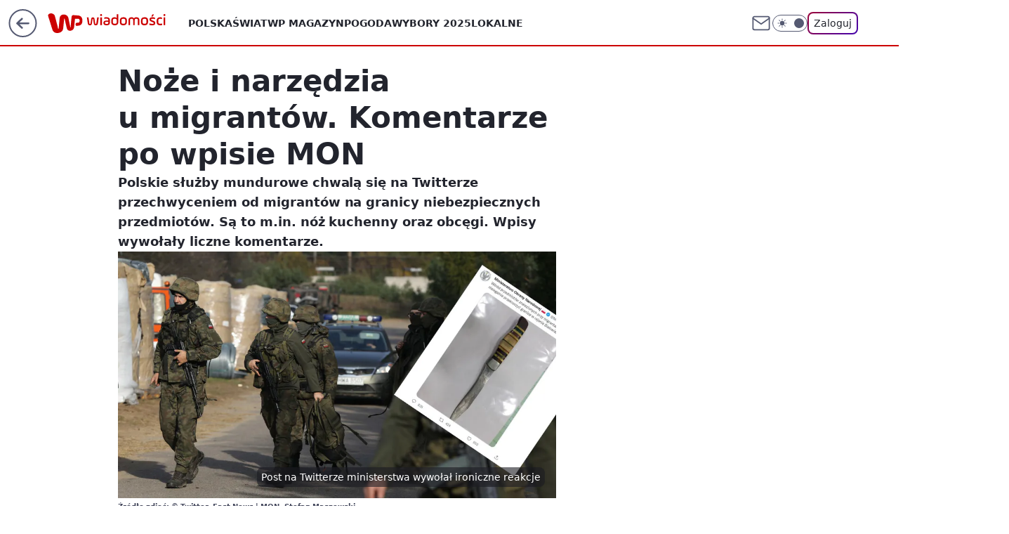

--- FILE ---
content_type: text/css; charset=utf-8
request_url: https://wiadomosci.wp.pl/c2t0b3AuTFMVUhQAbg5BRlYKQFAxHTxVG1YHQWNZQW1WCkBsHio8bStvPWweKjxtK289bB4qPG0rbz1sHio8bStvPWweKjxtK289bB4qPG0rbz1sHio8bStvPWweKjxtK289bB4qPG0rbz1sHio8bStvPWweKjxtK289bB4qPG0rbz1sHio8bStvPWweKjxtK289bB4qPG0rbz1sHio8bStvPWweKjxtK289bB4qPG0rbz1sHio8bStvPWweKjxtK289bB4qPG0rbz1sHio8bStvPWweKjxtK289bB4qPG0rbz1sHio8bStvPWweKjxtK289bB4qPG0rbz1sHio8bStvPWweKjxtK289bB4qPG0rbz1sHio8bStvPWweKjxtK289bB4qPG0rbz1sHio8bStvPWweKjxtK289bB4qPG0rbz1sHio8bStvPWweKjxtK289bB4qPG0rbz1sHio8bStvPWweKjxtK289bB4qPG0rbz1sHio8bStvPWweKjxtK289bB4qPG0rbz1sHio8bStvPWweKjxtK289bB4qPG0rbz1sHio8bStvPWweKjxtK289bB4qPG0rbz1sHio8bStvPWweKjxtK289bB4qPG0rbz1sHio8bStvPWweKjxtK289bB4qPG0rbz1sHio8bStvPWweKjxtK289bB4qPG0rbz1sHio8bStvPWweKjxtK289bB4qPG0rbz1sHio8bStvPWweKjxtK289bB4qPG0rbz1sHio8bStvPWweKjxtK289bB4qPG0rbz1sHio8bStvPWweKjxtK289bB4qPG0rbz1sHio8bStvPWweKjxtK289EW1XFhBOEk1DLVsUQlpHC1IlGg5dB1MLHDMQD1cVQwccN0RNB0UHTAduFBFGHVMOVmwRBkEfRA1DbxYQQVZN
body_size: 2292
content:
.wp-header-menu{--wp-header-menu-bg-color:var(--color-neutral-white);--wp-header-menu-text-color:var(--color-neutral-850);--wp-header-menu-title-color:var(--color-neutral-650);background-color:var(--wp-header-menu-bg-color);z-index:2;border-bottom-right-radius:1rem;border-bottom-left-radius:1rem;width:100%;max-height:calc(100vh - 90px);display:flex;position:absolute;top:66px;left:0;overflow-x:hidden;overflow-y:auto}body.dark .wp-header-menu{--wp-header-menu-bg-color:var(--color-neutral-800);--wp-header-menu-text-color:var(--color-neutral-50);--wp-header-menu-title-color:var(--color-neutral-200)}.wp-header-menu-layer{background-color:rgba(var(--color-neutral-900-rgb),.25);z-index:1;position:fixed;top:0;bottom:0;left:0;right:0}body.dark .wp-header-menu-layer{background-color:rgba(var(--color-neutral-900-rgb),.4)}.wp-header-menu .wp-teaser-column{flex:auto;padding:1.5rem;transition:transform .3s}.wp-header-menu-subtitle{color:var(--wp-header-menu-title-color);text-transform:uppercase;margin-bottom:1.5rem;font-size:.875rem;font-weight:600;line-height:1.25rem}.wp-header-menu .wp-teaser-grid{flex:none;grid-template-columns:repeat(3,minmax(0,1fr));gap:1.5rem;display:grid}.wp-header-menu .wp-img-placeholder{aspect-ratio:16/9;background-color:var(--color-neutral-200);border-radius:.5rem;overflow:hidden}body.dark .wp-header-menu .wp-img-placeholder{background-color:var(--color-neutral-850)}.wp-header-menu .wp-img{object-fit:cover;border-radius:.5rem;width:100%;height:auto;transition:transform .3s}.wp-header-menu .wp-teaser-grid a:hover .wp-img{transform:scale(1.05)}.wp-header-menu .wp-teaser-grid a{flex-direction:column;gap:.625rem;text-decoration:none;display:flex}.wp-header-menu .wp-teaser-title{color:var(--color-neutral-850);-webkit-line-clamp:2;line-clamp:2;-webkit-box-orient:vertical;font-size:1.25rem;font-weight:700;line-height:1.75rem;transition:color .3s;display:-webkit-box;overflow:hidden}body.dark .wp-header-menu .wp-teaser-title{color:var(--color-neutral-50)}body.dark .wp-header-menu .wp-teaser-grid a:hover .wp-teaser-title{color:var(--color-neutral-white)}.wp-header-menu .wp-teaser-author{color:var(--color-neutral-650);font-size:.875rem;line-height:1.25rem}body.dark .wp-header-menu .wp-teaser-author{color:var(--color-neutral-200)}.wp-header-menu .wp-link-column{background-color:var(--color-neutral-25);flex:none;width:242px;position:relative}body.dark .wp-header-menu .wp-link-column{background-color:var(--color-neutral-850)}.wp-header-menu .wp-link-list{flex-direction:column;margin:1rem 0;display:flex}.wp-header-menu .wp-link{color:var(--wp-header-menu-text-color);text-transform:uppercase;font-size:.875rem;font-weight:600;line-height:1.25rem;text-decoration:none}.wp-header-menu .wp-link:hover{text-decoration:underline}.wp-header-menu .wp-link-list>li>.wp-link{padding:.75rem 1rem;display:block}.wp-header-menu .wp-link-list label{cursor:pointer;color:var(--wp-header-menu-text-color);justify-content:space-between;align-items:center;padding:.75rem 1rem;font-size:.875rem;font-weight:600;line-height:1.25rem}.wp-header-menu .wp-link-list label:hover{background-color:var(--wp-header-menu-bg-color)}.wp-header-menu .wp-chevron-icon{color:var(--wp-header-menu-text-color);justify-content:center;width:12px;height:12px;display:flex}.wp-header-menu .wp-link-list label[for=wp-menu-link-none]{background-color:var(--wp-header-menu-bg-color)}.wp-header-menu .wp-link-list label[for=wp-menu-link-none] .wp-chevron-icon{transform:rotateY(-180deg)}.wp-header-menu .wp-link-sub-list{z-index:100;background-color:var(--wp-header-menu-bg-color);visibility:hidden;opacity:0;flex-direction:column;gap:1rem;width:248px;height:100%;max-height:480px;padding-left:1rem;transition:opacity .3s ease-in-out .12s;position:absolute;top:1.5rem;left:100%;overflow-y:auto}.wp-header-menu .wp-link-sub-list>span{color:var(--wp-header-menu-title-color);text-transform:uppercase;margin:0 1rem;font-size:.875rem;font-weight:600;line-height:1.25rem}.wp-header-menu .wp-link-sub-list>ul{margin-top:1rem}.wp-header-menu .wp-link-sub-list a{color:var(--wp-header-menu-text-color);padding:.75rem 1rem;font-size:.875rem;font-weight:600;line-height:1.25rem;text-decoration:none;display:block}.wp-header-menu .wp-link-sub-list a:hover{background-color:var(--color-neutral-25);text-decoration:underline}body.dark .wp-header-menu .wp-link-sub-list a:hover{background-color:var(--color-neutral-850)}.wp-header-menu .wp-social-box{border-top:1px solid var(--color-neutral-350);color:var(--color-neutral-750);margin:0 1rem;padding:1rem 0;font-size:.75rem;line-height:1rem}.wp-header-menu .wp-social-box>div{gap:.5rem;margin-top:1rem;margin-left:1rem;display:flex}.wp-header-menu .wp-social-box a{border:1px solid var(--color-neutral-800);width:40px;height:40px;color:var(--color-neutral-750);border-radius:9999px;justify-content:center;align-items:center;display:flex}.wp-header-menu .wp-social-box svg{width:24px}body.dark .wp-header-menu .wp-social-box{border-color:var(--color-neutral-400);color:var(--color-neutral-100)}body.dark .wp-header-menu .wp-social-box a{border-color:var(--color-neutral-150);color:var(--color-neutral-100)}#service-header>div:has(#wp-sg-back-button:hover,#service_logo:hover)>ul{opacity:.6}.header-back-button-container{justify-content:center;align-items:center;display:flex;position:relative}.header-back-button-container:has(#wp-sg-back-button:hover,#service_logo:hover,.back-button-hover-content:hover)~ul{opacity:.6}.wp-main-article-premium{background-color:var(--bg-content)}.wp-main-archive,.wp-main-archive-day,.wp-main-article,.wp-main-author,.wp-main-comments,.wp-main-editorial,.wp-main-gallery,.wp-main-listing,.wp-main-liveblog,.wp-main-quiz-index,.wp-main-quiz,.wp-main-quiz-result,.wp-main-notfound,.wp-main-search,.wp-main-storybook,.wp-main-video{background-color:var(--bg-content);border-radius:var(--rounded-lg);width:980px;margin-left:auto;margin-right:auto;padding:1.125rem;position:relative}@media (min-width:1280px){:is(.wp-main-archive,.wp-main-archive-day,.wp-main-article,.wp-main-author,.wp-main-comments,.wp-main-editorial,.wp-main-gallery,.wp-main-listing,.wp-main-liveblog,.wp-main-quiz-index,.wp-main-quiz,.wp-main-quiz-result,.wp-main-notfound,.wp-main-search,.wp-main-storybook,.wp-main-video){width:1280px;padding:.75rem}}.wp-main-article,.wp-main-comments,.wp-main-gallery,.wp-main-notfound,.wp-main-video{padding-top:.5rem;padding-bottom:.5rem}.wp-main-editorial{margin-top:1.5rem}:root{--main-article-padding:.75rem;--min-main-article-width:980px;--max-main-article-width:1098px}@media (min-width:1280px){:root{--main-article-padding:2rem;--min-main-article-width:1280px;--max-main-article-width:1494px}}.wp-main-article-content{width:100%;min-width:var(--min-main-article-width);max-width:var(--max-main-article-width);background-color:var(--bg-content);border-radius:var(--rounded-lg);padding:.25rem var(--main-article-padding)0;margin-left:auto;margin-right:auto;position:relative}.exit-popup{z-index:500;background-color:rgba(8,8,11,.3);justify-content:center;align-items:center;display:none;position:fixed;top:0;bottom:0;left:0;right:0}.exit-popup-visible{display:flex}.exit-popup-container{background-color:var(--color-neutral-white);border-radius:.5rem;flex-direction:column;gap:1rem;max-width:1002px;padding:1.5rem 1.5rem 2rem;display:flex;position:relative;box-shadow:0 1rem 1.5rem rgba(17,17,21,.08)}.exit-popup-header{justify-content:space-between;align-items:center;display:flex}.exit-popup-close{background-color:inherit;cursor:pointer;opacity:1;border:none;border-radius:.125rem;width:2rem;height:2rem;position:relative}.exit-popup-close:hover{opacity:.7}.exit-popup-close:before,.exit-popup-close:after{content:"";background-color:var(--color-neutral-800);width:.0625rem;height:1.375rem;margin:auto;display:block;position:absolute;top:0;bottom:0;left:0;right:0}.exit-popup-close:before{transform:rotate(45deg)}.exit-popup-close:after{transform:rotate(-45deg)}.exit-popup-title{font-size:1.25rem;line-height:1.5rem;font-weight:var(--font-bold);color:var(--color-neutral-850)}.exit-popup-teasers{gap:1.5rem;display:flex}.exit-popup-teasers div,.wp-exit-popup-native-teaser,.wp-exit-popup-teaser-skeleton{height:auto;display:flex}.wp-exit-popup-native-teaser .wp-native-img-container{aspect-ratio:1.90909;background-color:var(--color-neutral-25);border-radius:.5rem;overflow:hidden}.wp-exit-popup-native-teaser .wp-native-img-container img{object-fit:cover;width:100%;min-width:302px;height:100%;transition:transform .3s;display:block}.wp-exit-popup-native-teaser .wp-native-teaser-anchor{flex-direction:column;gap:.5rem;height:100%;text-decoration:none;display:flex}.wp-exit-popup-native-teaser .wp-native-teaser-anchor:hover img{-webkit-filter:brightness(1.1);filter:brightness(1.1);transform:scale(1.05)}.wp-exit-popup-native-teaser .wp-native-teaser-content-container:hover .wp-native-teaser-text,.wp-exit-popup-native-teaser .wp-native-teaser-button:hover{text-decoration:underline}.wp-exit-popup-native-teaser .wp-native-teaser-anchor .wp-native-teaser-text{font-size:1.125rem;line-height:1.5rem;font-weight:var(--font-semibold);color:var(--color-neutral-850);-webkit-line-clamp:3;text-overflow:ellipsis;-webkit-box-orient:vertical;text-decoration:none;display:-webkit-box;overflow:hidden}.wp-exit-popup-native-teaser .wp-native-teaser-anchor .wp-native-teaser-content-container{flex-direction:column;gap:.5rem;display:flex}.wp-exit-popup-native-teaser .wp-native-teaser-anchor:after{content:none}.wp-exit-popup-native-teaser .wp-native-teaser-anchor .wp-native-teaser-button{background-color:var(--color-neutral-900);height:2.5rem;color:var(--color-neutral-white);text-transform:none;border-radius:.5rem;justify-content:center;align-items:center;gap:.5rem;margin-top:auto;margin-bottom:.75rem;font-size:1rem;line-height:1.5rem;display:flex}.wp-exit-popup-native-teaser .wp-native-teaser-anchor .wp-native-teaser-button svg{width:.75rem;height:.75rem;color:var(--color-neutral-white)}.wp-exit-popup-teaser-skeleton .anchor-skeleton{flex-direction:column;justify-content:space-between;height:100%;display:flex}.wp-exit-popup-teaser-skeleton .content-container-skeleton{flex-direction:column;margin-bottom:1rem;display:flex}.wp-exit-popup-teaser-skeleton .img-container-skeleton{aspect-ratio:1.90909;background-color:var(--color-neutral-25);border-radius:.5rem;margin-bottom:.5rem}.wp-exit-popup-teaser-skeleton .img-skeleton{width:100%;min-width:302px;display:block}.wp-exit-popup-teaser-skeleton .content-skeleton{background-color:var(--color-neutral-25);border-radius:.5rem;min-height:1.625rem}.wp-exit-popup-teaser-skeleton .button-skeleton{background-color:var(--color-neutral-25);border-radius:.5rem;height:2.5rem;display:flex}.dark .exit-popup{background-color:rgba(8,8,11,.45)}.dark .exit-popup-container{background-color:var(--color-neutral-800)}.dark .exit-popup-title{color:var(--color-neutral-50)}.dark .exit-popup-close:before,.dark .exit-popup-close:after{background-color:var(--color-neutral-25)}.dark .wp-exit-popup-native-teaser .wp-native-teaser-anchor .wp-native-teaser-text{color:var(--color-neutral-50)}.dark .wp-exit-popup-native-teaser .wp-native-teaser-anchor .wp-native-teaser-button{color:var(--color-neutral-950);font-weight:var(--font-semibold);background-color:var(--color-neutral-25)}body.dark .wp-exit-popup-native-teaser .wp-native-teaser-anchor .wp-native-teaser-button svg{color:var(--color-neutral-950)}.wp-superteaser-horizontal .wp-link{gap:.5rem;display:flex}.wp-superteaser-horizontal .wp-img-placeholder{background-color:#efefef;border-radius:.5rem;flex:none;width:90px;height:65px;position:relative}.wp-superteaser-horizontal .wp-content{flex-direction:column;flex:auto;gap:.5rem;display:flex}.wp-superteaser-horizontal .wp-title{font-size:1rem;font-weight:600;line-height:1.375rem}.wp-superteaser-horizontal .wp-title-labels{top:-2px}@media screen and (min-width:768px){.wp-superteaser-horizontal .wp-link{gap:1rem}.wp-superteaser-horizontal .wp-title{font-size:1.125rem;line-height:1.5rem}.wp-superteaser-horizontal[data-variant=wide] .wp-img-placeholder{aspect-ratio:1.91;width:180px;height:auto}}@media screen and (min-width:1280px){.wp-superteaser-horizontal .wp-title{font-size:1.25rem;line-height:1.625rem}}html,body{font-feature-settings:"tnum";width:100%;font-family:system-ui,-apple-system,BlinkMacSystemFont,Segoe UI,Roboto,Noto Sans,Ubuntu,Cantarell,Helvetica Neue,sans-serif,Apple Color Emoji,Segoe UI Emoji,Segoe UI Symbol,Noto Color Emoji}html{scroll-behavior:smooth}body{--sticky-gap:1.5rem;--nav-header-height:90px}::-moz-selection{background:var(--color-brand);color:var(--color-brand-inverse);text-shadow:none}::selection{background:var(--color-brand);color:var(--color-brand-inverse);text-shadow:none}a.header-menu-sponsored:before{content:"MAT. SPONSOROWANY";width:100%;color:var(--color-neutral-650);font-size:.625rem;line-height:.875rem;text-decoration:none;display:inline-block;position:relative}.grid-area-header{grid-area:header}.grid-area-right{grid-area:right}.grid-area-right>div:first-child{margin-left:0}.grid-area-left{grid-area:left}.grid-area-content{grid-area:content}.gofer-article-desktop-main-grid{grid-template-areas:"header right""content right"}@media (min-width:1280px){.gofer-article-desktop-main-grid{grid-template-areas:"header header right""left content right"}}:root{--content-min-width:640px;--content-max-width:750px;--sidebar-left-min-width:160px;--sidebar-left-max-width:300px;--sidebar-right-width:300px;--layout-gap:1rem}@media (min-width:1280px){:root{--content-min-width:750px}}.three-column-layout{box-sizing:border-box;grid-template-columns:minmax(var(--content-min-width),var(--content-max-width))var(--sidebar-right-width);column-gap:var(--layout-gap);grid-template-rows:auto auto auto;justify-content:space-around;margin:.25rem auto 1.5rem;display:grid}.three-column-layout .sidebar-left{display:none}.three-column-layout .content-primary{grid-area:1/1}.three-column-layout .sidebar-right{grid-area:1/2}.three-column-layout .content-secondary{grid-area:3/1}.three-column-layout .sidebar-right-secondary{grid-area:3/2}.three-column-layout .content-wide{grid-area:2/1/auto/3;align-self:start}@media (min-width:1280px){.three-column-layout{grid-template-columns:minmax(var(--sidebar-left-min-width),var(--sidebar-left-max-width))minmax(var(--content-min-width),var(--content-max-width))var(--sidebar-right-width);justify-content:space-between}.three-column-layout .sidebar-left{flex-direction:column;grid-area:1/1/4;align-items:flex-end;display:flex}.three-column-layout .content-primary{grid-area:1/2}.three-column-layout .sidebar-right{grid-area:1/3}.three-column-layout .content-wide{grid-area:2/2/auto/4}.three-column-layout .content-secondary{grid-area:3/2}.three-column-layout .sidebar-right-secondary{grid-area:3/3}}.three-column-layout .content-left-wide{grid-area:1/1/auto/3}.three-column-layout .sidebar-right-only{grid-area:1/2}@media (min-width:1280px){.three-column-layout .content-left-wide{grid-area:1/1/auto/3}.three-column-layout .sidebar-right-only{grid-area:1/3}}.three-column-layout .dotted-separator{border-bottom:2px var(--color-neutral-350)dotted;width:100%;margin:0 0 1.5rem}body.dark .three-column-layout .dotted-separator{border-bottom:2px var(--color-neutral-400)dotted}

--- FILE ---
content_type: text/css; charset=utf-8
request_url: https://wiadomosci.wp.pl/aGVtZS5jTiY3FixgGhFDM3ROeDBFAj4gORI_IRdGQxh0TngMajU-GAkrBQxqNT4YCSsFDGo1PhgJKwUMajU-GAkrBQxqNT4YCSsFDGo1PhgJKwUMajU-GAkrBQxqNT4YCSsFDGo1PhgJKwUMajU-GAkrBQxqNT4YCSsFDGo1PhgJKwUMajU-GAkrBQxqNT4YCSsFDGo1PhgJKwUMajU-GAkrBQxqNT4YCSsFDGo1PhgJKwUMajU-GAkrBQxqNT4YCSsFDGo1PhgJKwUMajU-GAkrBQxqNT4YCSsFDGo1PhgJKwUMajU-GAkrBQxqNT4YCSsFDGo1PhgJKwUMajU-GAkrBQxqNT4YCSsFDGo1PhgJKwUMajU-GAkrBQxqNT4YCSsFDGo1PhgJKwUMajU-GAkrBQxqNT4YCSsFDGo1PhgJKwUMajU-GAkrBQxqNT4YCSsFDGo1PhgJKwUMajU-GAkrBQxqNT4YCSsFDGo1PhgJKwUMajU-GAkrBQxqNT4YCSsFDGo1PhgJKwUMajU-GAkrBQxqNT4YCSsFDGo1PhgJKwUMajU-GAkrBQxqNT4YCSsFDGo1PhgJKwUMajU-GAkrBQxqNT4YCSsFDGo1PhgJKwUMajU-GAkrBQxqNT4YCSsFDGo1PhgJKwUMajU-GAkrBQxqNT4YCSsFDGo1PhgJKwUMajU-GAkrBQxqNT4YCSsFDGo1PhgJKwUMajU-GAkrBQxqNT4YCSsFDGo1PhgJKwUMajU-GAkrBQxqNT4YCSsFDGo1PhgJKwUMajU-GAkrBQxqNT4YCSsFDGo1PhgJKwUMajU-GAkrBQxqNT4YCSsFDGo1PhgJKwUMakhNZSNWYHEaGg1pIQR0JFwLBSg7GykwXEUTIjoROyBQRRd2eEFrZBteTjM-ETc2GwkSNHQJ
body_size: -320
content:
body.dark{--color-brand:#f24b4b;--color-brand-rgba:rgba(242,75,75,.25);--color-brand-lightened:#f24b4b;--wp-drastic-accent-color:#f24b4b;--color-logo:#f24b4b;--wp-consent-color:#f24b4b;--wp-comments-banner-comment-background:var(--color-neutral-800);--wp-comments-banner-comment-background-auth:#47232e;--wp-comments-banner-button-background:var(--color-tomato-800);--wp-comments-banner-background:var(--color-neutral-900);--wp-back-button-background:var(--color-brand);--wp-back-button-icon-color:var(--color-neutral-white)}body{--color-brand:#c00;--color-brand-link:#4c7ce9;--color-brand-rgba:rgba(204,0,0,.25);--color-brand-lightened:#c00;--color-brand-inverse:#fff;--wp-drastic-accent-color:#c00;--color-logo:#c00;--logo-height:32px;--logo-width:168px;--wp-consent-color:#c00;--wp-comments-banner-comment-background:var(--color-neutral-white);--wp-comments-banner-comment-background-auth:#fff8f8;--wp-comments-banner-button-background:var(--color-tomato-500);--wp-comments-banner-background:var(--color-neutral-white);--wp-comments-banner-spark:#ffc500;--wp-back-button-background:var(--color-brand);--wp-back-button-icon-color:var(--color-neutral-white)}

--- FILE ---
content_type: application/javascript
request_url: https://wiadomosci.wp.pl/cC5wbC5qTCJUFRRwGgpBNxdNQCBFGTwwQRNAbxcuQXkXKD0cai48HGooPRxqLjwcaig9HGouPBxqKD0cai48HGooPRxqLjwcaig9HGouPBxqKD0cai48HGooPRxqLjwcaig9HGouPBxqKD0cai48HGooPRxqLjwcaig9HGouPBxqKD0cai48HGooPRxqLjwcaig9HGouPBxqKD0cai48HGooPRxqLjwcaig9HGouPBxqKD0cai48HGooPRxqLjwcaig9HGouPBxqKD0cai48HGooPRxqLjwcaig9HGouPBxqKD0cai48HGooPRxqLjwcaig9HGouPBxqKD0cai48HGooPRxqLjwcaig9HGouPBxqKD0cai48HGooPRxqLjwcaig9HGouPBxqKD0cai48HGooPRxqLjwcaig9HGouPBxqKD0cai48HGooPRxqLjwcaig9HGouPBxqKD0cai48HGooPRxqLjwcaig9HGouPBxqKD0cai48HGooPRxqLjwcaig9HGouPBxqKD0cai48HGooPRxqLjwcaig9HGouPBxqKD0cai48HGooPRxqLjwcaig9HGouPBxqKD0cai48HGooPRxqLjwcaig9HGouPBxqKD0cai48HGooPRxqLjwcaig9HGouPBxqKD0cai48HGooPRxqLjwcaig9HGouPBxqKD0cai48HGooPRxqLjwcaig9HGouPBxqKD0cai48HGooPRxqLjwcaig9HGouPBxqKD0cai48HGooPRxqLjwcaig9HGouPBxqKD0cai48HGooPRxqLjwcaig9HGouPBxqKD0cai48HGooPRxqLjwcaig9HGouPBxqKD1hGVMWYQ9VTSJRB0wgWhkEKlJeCi1ZHgwmGhUGMF4DDTMYBgoiURgPLEYSCm1CB0wzWV8JMBcK
body_size: 3935
content:
try{delete window.prebidConfig,window.prebidConfig={name:"desktop-wiadomosci.wp.pl",hb:{units:[{code:"slot3",disabled:!1,mediaTypes:{banner:{sizes:"desktop_billboard_970"}},bids:[[1,[120899]],[4,[5663174]],[7,[1009958,10047]],[8,[4831,"wiadomosci.wp.pl",100220]],[11,["268518"]],[12,["wirtualn-d.openx.net","538629508"]],[13,["Wiadomosci_DMS_728x90","62652"]],[14,["prebid-eu","XNEdtxheGMSt"]],[15,["19096","267348","1324056",[2,40,41,57]]],[25,[32048,546927,38061,710]],[16,["8ESGGHFl3wnv7h6Op0zNspWo"]],[6,[24948106]]]},{code:"slot5",disabled:!1,mediaTypes:{banner:{sizes:"desktop_midtext_640"}},bids:[[8,[4831,"wiadomosci.wp.pl",100220]],[14,["prebid-eu","XNEdtxheGMSt"]],[15,["19096","267348","1324064",[15,16]]],[7,[1032088,10047]],[1,[125819]],[4,[5663175]],[13,["desktop_wiadomosci.wp.pl_x5","62652"]],[12,["wirtualn-d.openx.net","538629511"]],[11,["269174"]],[25,[32046,546927,38061,710]],[16,["q6dX4vZcUv1xYB3a0rE93p44"]],[20,[207613,192399]],[6,[24948091]]]},{code:"slot11",disabled:!1,mediaTypes:{banner:{sizes:"desktop_midtext_640"}},bids:[[8,[4831,"wiadomosci.wp.pl",100220]],[14,["prebid-eu","XNEdtxheGMSt"]],[15,["19096","267348","1324066",[15,16]]],[7,[1009960,10047]],[1,[288937]],[20,[207621,192407]],[4,[11600433]],[11,["269175"]],[13,["desktop_wiadomosci.wp.pl_x11","62652"]],[16,["q6dX4vZcUv1xYB3a0rE93p44"]]]},{code:"slot12",disabled:!1,mediaTypes:{banner:{sizes:"desktop_midtext_640"}},bids:[[8,[4831,"wiadomosci.wp.pl",100220]],[14,["prebid-eu","XNEdtxheGMSt"]],[15,["19096","267348","1324068",[15,16]]],[7,[1032101,10047]],[1,[288939]],[4,[20612635]],[13,["desktop_wiadomosci.wp.pl_x12","62652"]],[12,["wirtualn-d.openx.net","538658859"]],[11,["616521"]],[25,[51854,546927,38061,710]],[16,["q6dX4vZcUv1xYB3a0rE93p44"]]]},{code:"slot13",disabled:!1,mediaTypes:{banner:{sizes:"desktop_midtext_640"}},bids:[[14,["prebid-eu","XNEdtxheGMSt"]],[15,["19096","267348","1324070",[15,16]]],[7,[1032100,10047]],[8,[4831,"wiadomosci.wp.pl",100220]],[1,[288935]],[4,[20612636]],[13,["desktop_wiadomosci.wp.pl_x13","62652"]],[12,["wirtualn-d.openx.net","538658860"]],[11,["279084"]],[25,[51855,546927,38061,710]],[16,["q6dX4vZcUv1xYB3a0rE93p44"]],[1,[1723020],"sigma"]]},{code:"slot14",disabled:!1,mediaTypes:{banner:{sizes:"desktop_midtext_640"}},bids:[[14,["prebid-eu","XNEdtxheGMSt"]],[15,["19096","267348","1324072",[15,16]]],[8,[4831,"wiadomosci.wp.pl",100220]],[1,[288927]],[4,[20612637]],[13,["desktop_wiadomosci.wp.pl_x14","62652"]],[12,["wirtualn-d.openx.net","538658861"]],[11,["279085"]],[25,[52538,546927,38061,710]],[16,["q6dX4vZcUv1xYB3a0rE93p44"]]]},{code:"slot15",disabled:!1,mediaTypes:{banner:{sizes:"desktop_billboard_970"}},bids:[[4,[12923795]],[14,["prebid-eu","XNEdtxheGMSt"]],[15,["19096","267348","1324074",[2,40,41,57]]],[7,[1009962,10047]],[22,["14505674"]],[8,[4831,"wiadomosci.wp.pl",100220]],[1,[387406]],[11,["269176"]],[25,[52591,546927,38061,710]],[13,["desktop_wiadomosci.wp.pl_x15","62652"]],[16,["8ESGGHFl3wnv7h6Op0zNspWo"]]]},{code:"slot16",disabled:!1,mediaTypes:{banner:{sizes:"desktop_billboard_970"}},bids:[[4,[12923796]],[14,["prebid-eu","XNEdtxheGMSt"]],[15,["19096","267348","1324084",[2,40,41,57]]],[22,["14505674"]],[8,[4831,"wiadomosci.wp.pl",100220]],[1,[387410]],[11,["279087"]],[25,[52684,546927,38061,710]],[13,["desktop_wiadomosci.wp.pl_x16","62652"]],[16,["8ESGGHFl3wnv7h6Op0zNspWo"]]]},{code:"slot17",disabled:!1,mediaTypes:{banner:{sizes:"desktop_billboard_970"}},bids:[[4,[12923798]],[14,["prebid-eu","XNEdtxheGMSt"]],[15,["19096","267348","1324086",[2,40,41,57]]],[7,[1032092,10047]],[22,["14505674"]],[8,[4831,"wiadomosci.wp.pl",100220]],[1,[387409]],[11,["279088"]],[25,[52685,546927,38061,710]],[13,["desktop_wiadomosci.wp.pl_x17","62652"]],[16,["8ESGGHFl3wnv7h6Op0zNspWo"]]]},{code:"slot18",disabled:!1,mediaTypes:{banner:{sizes:"desktop_billboard_970"}},bids:[[4,[12923799]],[14,["prebid-eu","XNEdtxheGMSt"]],[15,["19096","267348","1324090",[2,40,41,57]]],[22,["14505674"]],[8,[4831,"wiadomosci.wp.pl",100220]],[1,[387408]],[11,["279089"]],[25,[52686,546927,38061,710]],[13,["desktop_wiadomosci.wp.pl_x18","62652"]],[16,["8ESGGHFl3wnv7h6Op0zNspWo"]]]},{code:"slot19",disabled:!1,mediaTypes:{banner:{sizes:"desktop_billboard_970"}},bids:[[4,[12923801]],[14,["prebid-eu","XNEdtxheGMSt"]],[15,["19096","267348","1324094",[2,40,41,57]]],[22,["14505674"]],[8,[4831,"wiadomosci.wp.pl",100220]],[1,[387407]],[11,["279090"]],[25,[53506,546927,38061,710]],[13,["desktop_wiadomosci.wp.pl_x19","62652"]],[16,["8ESGGHFl3wnv7h6Op0zNspWo"]]]},{code:"slot29",disabled:!1,mediaTypes:{banner:{sizes:"desktop_billboard_970"}},bids:[[1,[288926]],[13,["Wiadomosci_DMS_x29","62652"]],[14,["prebid-eu","XNEdtxheGMSt"]],[22,["14505674"]],[8,[4831,"wiadomosci.wp.pl",100220]],[11,["705450"]],[4,[22385131]],[16,["8ESGGHFl3wnv7h6Op0zNspWo"]],[15,["19096","267348","1324096",[57]]]]},{code:"slot32",disabled:!1,mediaTypes:{banner:{sizes:"desktop_midtext_640"}},bids:[[1,[288929]],[13,["Wiadomosci_DMS_x32","62652"]],[14,["prebid-eu","XNEdtxheGMSt"]],[8,[4831,"wiadomosci.wp.pl",100220]],[20,[207620,192406]],[16,["q6dX4vZcUv1xYB3a0rE93p44"]],[15,["19096","267348","1362446",[16]]]]},{code:"slot34",disabled:!1,mediaTypes:{banner:{sizes:"desktop_rectangle"}},bids:[[14,["prebid-eu","XNEdtxheGMSt"]],[15,["19096","267348","1324100",[15]]],[7,[1032089,10047]],[8,[4831,"wiadomosci.wp.pl",100220]],[1,[120898]],[4,[5663176]],[13,["desktop_wiadomosci.wp.pl_x34","62652"]],[12,["wirtualn-d.openx.net","538629510"]],[11,["279086"]],[25,[51852,546927,38061,710]],[16,["q6dX4vZcUv1xYB3a0rE93p44"]],[6,[24948091]]]},{code:"slot35",disabled:!1,mediaTypes:{banner:{sizes:"desktop_halfpage"}},bids:[[8,[4831,"wiadomosci.wp.pl",100220]],[14,["prebid-eu","XNEdtxheGMSt"]],[15,["19096","267348","1324102",[10,15]]],[22,["14505675"]],[1,[288931]],[4,[20612639]],[13,["desktop_wiadomosci.wp.pl_x35","62652"]],[12,["wirtualn-d.openx.net","543852892"]],[11,["279092"]],[7,[1040738,10047]],[16,["PQOIKhFvwyJpeC5BI0MHF8y8"]]]},{code:"slot36",disabled:!1,mediaTypes:{banner:{sizes:"desktop_halfpage"}},bids:[[8,[4831,"wiadomosci.wp.pl",100220]],[14,["prebid-eu","XNEdtxheGMSt"]],[15,["19096","267348","1324104",[10,15]]],[1,[895026]],[4,[20612638]],[13,["desktop_wiadomosci.wp.pl_x36","62652"]],[12,["wirtualn-d.openx.net","543852893"]],[11,["279091"]],[7,[1040739,10047]],[25,[67462,546927,38061,710]],[16,["PQOIKhFvwyJpeC5BI0MHF8y8"]],[6,[24948112]],[1,[1723022],"sigma"]]},{code:"slot37",disabled:!1,mediaTypes:{banner:{sizes:"desktop_halfpage"}},bids:[[8,[4831,"wiadomosci.wp.pl",100220]],[14,["prebid-eu","XNEdtxheGMSt"]],[15,["19096","267348","1324106",[10,15]]],[1,[895027]],[4,[5663179]],[13,["desktop_wiadomosci.wp.pl_x37","62652"]],[12,["wirtualn-d.openx.net","538629509"]],[11,["269177"]],[7,[1009963,10047]],[25,[71517,546927,38061,710]],[16,["PQOIKhFvwyJpeC5BI0MHF8y8"]],[6,[24948112]],[21,["926772"]]]},{code:"slot50",disabled:!1,mediaTypes:{banner:{sizes:"desktop_billboard_970"}},bids:[[4,[12923802]],[14,["prebid-eu","XNEdtxheGMSt"]],[15,["19096","267348","1324110",[2,40,41,57]]],[7,[1032097,10047]],[22,["14505674"]],[8,[4831,"wiadomosci.wp.pl",100220]],[1,[288921]],[13,["desktop_wiadomosci.wp.pl_x50","62652"]],[11,["279094"]],[25,[52681,546927,38061,710]],[16,["8ESGGHFl3wnv7h6Op0zNspWo"]]]},{code:"slot52",disabled:!1,mediaTypes:{banner:{sizes:"desktop_rectangle"}},bids:[[4,[12923807]],[14,["prebid-eu","XNEdtxheGMSt"]],[15,["19096","267348","1324116",[15]]],[7,[1032096,10047]],[8,[4831,"wiadomosci.wp.pl",100220]],[1,[288938]],[13,["desktop_wiadomosci.wp.pl_x52","62652"]],[11,["279096"]],[16,["q6dX4vZcUv1xYB3a0rE93p44"]]]},{code:"slot53",disabled:!1,mediaTypes:{banner:{sizes:"desktop_contentbox_970"}},bids:[[1,[288924]],[4,[12923806]],[13,["Wiadomosci_DMS_x52_728x90","62652"]],[14,["prebid-eu","XNEdtxheGMSt"]],[25,[51879,546927,38061,710]],[15,["19096","267348","1324118",[2,40,41,57]]],[22,["14505674"]],[8,[4831,"wiadomosci.wp.pl",100220]],[11,["705451"]],[16,["8ESGGHFl3wnv7h6Op0zNspWo"]]]},{code:"slot59",disabled:!1,mediaTypes:{banner:{sizes:"desktop_halfpage"}},bids:[[4,[12923812]],[14,["prebid-eu","XNEdtxheGMSt"]],[15,["19096","267348","1324124",[10,15]]],[7,[1032094,10047]],[22,["14505675"]],[8,[4831,"wiadomosci.wp.pl",100220]],[1,[288920]],[13,["desktop_wiadomosci.wp.pl_x59","62652"]],[11,["279098"]],[16,["PQOIKhFvwyJpeC5BI0MHF8y8"]]]},{code:"slot70",disabled:!1,mediaTypes:{banner:{sizes:"desktop_billboard_970"}},bids:[[4,[12923803]],[8,[4831,"wiadomosci.wp.pl",100220]],[14,["prebid-eu","XNEdtxheGMSt"]],[15,["19096","267348","1324126",[2,40,41,57]]],[7,[1009964,10047]],[22,["14505674"]],[1,[288923]],[13,["desktop_wiadomosci.wp.pl_x70","62652"]],[11,["269179"]],[16,["8ESGGHFl3wnv7h6Op0zNspWo"]]]},{code:"slot72",disabled:!1,mediaTypes:{banner:{sizes:"desktop_rectangle"}},bids:[[4,[12923809]],[14,["prebid-eu","XNEdtxheGMSt"]],[15,["19096","267348","1324128",[15]]],[7,[1009965,10047]],[8,[4831,"wiadomosci.wp.pl",100220]],[1,[288925]],[13,["desktop_wiadomosci.wp.pl_x72","62652"]],[11,["269180"]],[16,["q6dX4vZcUv1xYB3a0rE93p44"]]]},{code:"slot79",disabled:!1,mediaTypes:{banner:{sizes:"desktop_halfpage"}},bids:[[4,[12923813]],[8,[4831,"wiadomosci.wp.pl",100220]],[14,["prebid-eu","XNEdtxheGMSt"]],[15,["19096","267348","1324130",[10,15]]],[7,[1009966,10047]],[22,["14505675"]],[1,[288918]],[13,["desktop_wiadomosci.wp.pl_x79","62652"]],[11,["269181"]],[25,[51857,546927,38061,710]],[16,["PQOIKhFvwyJpeC5BI0MHF8y8"]]]},{code:"slot80",disabled:!1,mediaTypes:{native:{title:{required:!0,len:80},image:{required:!0,sizes:[300,150],aspect_ratios:[{ratio_width:2,ratio_height:1,min_width:300,min_height:150}]},sponsoredBy:{required:!1}}},bids:[[8,[4831,"wiadomosci.wp.pl",100220,!0]],[4,[13840489]],[25,[48567,546927,38061,710]],[13,["WP_Desktop_RON_Native","62652"]],[1,[642331]],[14,["prebid-eu","XNEdtxheGMSt"]],[12,["wirtualn-d.openx.net","562877852"]]]},{code:"slot81",disabled:!1,mediaTypes:{native:{title:{required:!0,len:80},image:{required:!0,sizes:[300,150],aspect_ratios:[{ratio_width:2,ratio_height:1,min_width:300,min_height:150}]},sponsoredBy:{required:!1}}},bids:[[8,[4831,"wiadomosci.wp.pl",100220,!0]],[4,[19166656]],[13,["WP_Desktop_RON_Native","62652"]],[1,[664563]],[14,["prebid-eu","XNEdtxheGMSt"]],[12,["wirtualn-d.openx.net","562877853"]]]},{code:"slot90",disabled:!1,mediaTypes:{banner:{sizes:"desktop_billboard_970"}},bids:[[4,[12923804]],[14,["prebid-eu","XNEdtxheGMSt"]],[15,["19096","267348","1324132",[2,40,41,57]]],[7,[1032098,10047]],[22,["14505674"]],[8,[4831,"wiadomosci.wp.pl",100220]],[1,[288922]],[13,["desktop_wiadomosci.wp.pl_x90","62652"]],[11,["279093"]],[25,[51959,546927,38061,710]],[16,["8ESGGHFl3wnv7h6Op0zNspWo"]]]},{code:"slot92",disabled:!1,mediaTypes:{banner:{sizes:"desktop_rectangle"}},bids:[[4,[12923810]],[14,["prebid-eu","XNEdtxheGMSt"]],[15,["19096","267348","1324134",[15]]],[7,[1031432,10047]],[8,[4831,"wiadomosci.wp.pl",100220]],[1,[288933]],[13,["desktop_wiadomosci.wp.pl_x92","62652"]],[11,["279095"]],[16,["q6dX4vZcUv1xYB3a0rE93p44"]]]},{code:"slot99",disabled:!1,mediaTypes:{banner:{sizes:"desktop_halfpage"}},bids:[[4,[12923814]],[14,["prebid-eu","XNEdtxheGMSt"]],[15,["19096","267348","1324136",[10,15]]],[7,[1032095,10047]],[22,["14505675"]],[8,[4831,"wiadomosci.wp.pl",100220]],[1,[288919]],[13,["desktop_wiadomosci.wp.pl_x99","62652"]],[11,["279097"]],[16,["PQOIKhFvwyJpeC5BI0MHF8y8"]]]},{code:"slot150",disabled:!1,mediaTypes:{video:{context:"instream",playerSize:[640,480],mimes:["video/mp4","video/x-ms-wmv","video/webm","video/3gpp","application/javascript"],protocols:[2,3,5,6,7,8],api:[2],maxduration:30,linearity:1,placement:1,plcmt:2,startdelay:0}},bids:[[4,[9381076,{skippable:!1,playback_method:"auto_play_sound_off"}]],[22,["13159281",{skippable:!1,playback_method:["auto_play_sound_off"]},"wiadomosci.wp.pl"]],[12,["wirtualn-d.openx.net","540094732"]],[13,["desktop_wiadomosci.wp.pl_x150","62652",{mimes:["video/mp4","video/x-ms-wmv","video/webm","video/3gpp","application/javascript"],skippable:!0,minduration:5,maxduration:30,startdelay:0,api:[1,2],protocols:[2,3,5,6,7,8],battr:[8,9,13,14,17],linearity:1,placement:3,minbitrate:500,maxbitrate:7e3}]],[25,[42470,546927,38061,710,{protocol:8,startDelay:1}]],[15,["19096","267348","1583802",[201],{language:"pl"}]],[11,["452720",[640,480],{mimes:["video/mp4","video/x-ms-wmv","video/webm","video/3gpp","application/javascript"],minduration:0,maxduration:30,protocols:[2,3,5,6,7,8]}]],[1,[226047]],[1,[2157447],"sigma"],[8,[4831,"wiadomosci.wp.pl",100220,{skip:1,playbackmethod:[6]}]]]},{code:"slot11",restrict:{ctype:["article"]},disabled:!1,mediaTypes:{video:{context:"outstream",playerSize:[640,480],mimes:["video/mp4","video/x-ms-wmv","video/webm","video/3gpp","application/javascript"],protocols:[2,3,5,6,7,8],api:[2],maxduration:30,linearity:1,placement:2,plcmt:4}},bids:[[4,[15474613,{skippable:!1,playback_method:"auto_play_sound_off"}]],[12,["wirtualn-d.openx.net","540094786"]],[15,["19096","267348","1584600",[203],{language:"pl"}]],[11,["452722",[640,480],{mimes:["video/mp4","video/x-ms-wmv","video/webm","video/3gpp","application/javascript"],minduration:0,maxduration:30,protocols:[2,3,5,6,7,8]}]],[25,[42470,1049610,38061,710,{protocol:8}]],[1,[323027,1,0,1]],[20,[207619,192405,!0]],[13,["desktop_outstream","62652",{mimes:["video/mp4","video/x-ms-wmv","video/webm","video/3gpp","application/javascript"],skippable:!0,minduration:5,maxduration:35,startdelay:0,api:[1,2],protocols:[2,3,5,6,7,8],battr:[8,9,13,14,17],linearity:1,placement:3,minbitrate:500,maxbitrate:7e3}]]],renderer:{backupOnly:!0}},{code:"slot27",disabled:!1,bids:[[1,[643191]],[4,[14916319]],[14,["prebid-eu","XNEdtxheGMSt"]],[8,[4831,"wiadomosci.wp.pl",100220]],[12,["wirtualn-d.openx.net","540594371"]],[25,[73954,546927,38061,710]],[7,[10047,1029216]],[11,["342355"]],[15,["19096","267348","1491634",[9]]],[16,["Cnwi37o3mAUcpCSJBgjYZJdP"]]],mediaTypes:{banner:{sizes:"desktop_skyscraper"}}},{code:"slot61",disabled:!1,bids:[[1,[752771]],[14,["prebid-eu","XNEdtxheGMSt"]],[15,["19096","267348","1535654",[15,16]]],[8,[4831,"wiadomosci.wp.pl",100220]],[11,["705452"]],[4,[22385132]],[16,["q6dX4vZcUv1xYB3a0rE93p44"]]],mediaTypes:{banner:{sizes:"desktop_midtext_640"}}},{code:"slot93",disabled:!1,bids:[[1,[690297]],[4,[16507390]],[7,[1031431,10047]],[8,[4831,"wiadomosci.wp.pl",100220]],[25,[52542,546927,38061,710]],[12,["wirtualn-d.openx.net","540804122"]],[14,["prebid-eu","XNEdtxheGMSt"]],[11,["705462"]],[13,["desktop_wiadomosci.wp.pl_x93","62652"]],[16,["PQOIKhFvwyJpeC5BI0MHF8y8"]],[15,["19096","267348","1362462",[10]]]],mediaTypes:{banner:{sizes:"desktop_halfpage"}}},{code:"slot94",disabled:!1,bids:[[1,[691748]],[4,[16538326]],[7,[1031469,10047]],[8,[4831,"wiadomosci.wp.pl",100220]],[25,[52543,546927,38061,710]],[12,["wirtualn-d.openx.net","540807299"]],[14,["prebid-eu","XNEdtxheGMSt"]],[11,["705464"]],[13,["desktop_wiadomosci.wp.pl_x94","62652"]],[16,["PQOIKhFvwyJpeC5BI0MHF8y8"]],[15,["19096","267348","1362462",[10]]]],mediaTypes:{banner:{sizes:"desktop_halfpage"}}},{code:"slot95",disabled:!1,bids:[[1,[752767]],[4,[18179620]],[7,[1033268,10047]],[8,[4831,"wiadomosci.wp.pl",100220]],[12,["wirtualn-d.openx.net","540944431"]],[14,["prebid-eu","XNEdtxheGMSt"]],[25,[51961,546927,38061,710]],[15,["19096","267348","1535656",[15,16]]],[11,["705465"]],[13,["desktop_wiadomosci.wp.pl_x95","62652"]],[16,["PQOIKhFvwyJpeC5BI0MHF8y8"]]],mediaTypes:{banner:{sizes:"desktop_halfpage"}}},{code:"slot40",pauseAd:!0,disabled:!1,mediaTypes:{banner:{sizes:"desktop_rectangle"}},bids:[[8,[4831,"wiadomosci.wp.pl",100220]],[1,[842775]],[4,[19695325]],[13,["desktop_wiadomosci.wp.pl_x40","62652"]],[16,["q6dX4vZcUv1xYB3a0rE93p44"]],[14,["prebid-eu","XNEdtxheGMSt"]]]},{code:"slot32",restrict:{ctype:["article"]},disabled:!1,mediaTypes:{video:{context:"outstream",playerSize:[640,480],mimes:["video/mp4","video/x-ms-wmv","video/webm","video/3gpp","application/javascript"],protocols:[2,3,5,6,7,8],api:[2],maxduration:30,linearity:1,placement:2,plcmt:4}},renderer:{backupOnly:!0},bids:[[20,[207618,192404,!0]],[4,[21234505,{skippable:!1,playback_method:"auto_play_sound_off"},"wiadomosci.wp.pl"]],[25,[42470,1049610,38061,710,{protocol:8}]],[15,["19096","267348","2004814",[203],{language:"pl"}]],[11,["641917",[640,480],{mimes:["video/mp4","video/x-ms-wmv","video/webm","video/3gpp","application/javascript"],minduration:0,maxduration:30,protocols:[2,3,5,6,7,8]}]],[1,[1001398]],[13,["desktop_outstream","62652",{mimes:["video/mp4","video/x-ms-wmv","video/webm","video/3gpp","application/javascript"],skippable:!0,minduration:5,maxduration:35,startdelay:0,api:[1,2],protocols:[2,3,5,6,7,8],battr:[8,9,13,14,17],linearity:1,placement:3,minbitrate:500,maxbitrate:7e3}]]]},{code:"slot2",disabled:!1,restrict:{ctype:["index"]},mediaTypes:{banner:{sizes:"desktop_commercialbreak"}},bids:[[1,[1339280]],[4,[24204539]],[12,["wirtualn-d.openx.net","556666476"]],[25,[106609,546927,38061,710]],[13,["desktop_wiadomosci.wp.pl_x02","62652"]],[16,["8ESGGHFl3wnv7h6Op0zNspWo"]],[11,["776376"]],[14,["prebid-eu","XNEdtxheGMSt"]],[15,["19096","267348","1362462",[144]]],[4,[31177809]],[1,[1793073]],[8,[4831,"wiadomosci.wp.pl",100220]]]},{code:"slot67",disabled:!0,mediaTypes:{banner:{sizes:"desktop_banner_300x50"}},bids:[[8,[4831,"wiadomosci.wp.pl",100220]],[14,["prebid-eu","XNEdtxheGMSt"]],[1,[1341931]],[13,["desktop_wiadomosci.wp.pl_x67_PAKO","62652"]],[11,["777005"]],[7,[1056827,10047]],[25,[103036,546927,38061,710]],[15,["19096","267348","1362462",[43]]]]},{code:"slot151",disabled:!1,mediaTypes:{video:{context:"instream",playerSize:[640,480],mimes:["video/mp4","video/x-ms-wmv","video/webm","video/3gpp","application/javascript"],protocols:[2,3,5,6,7,8],api:[2],maxduration:16,linearity:1,placement:1,plcmt:2,startdelay:0}},bids:[[4,[9381076,{skippable:!1,playback_method:"auto_play_sound_off"}]],[22,["13159281",{skippable:!1,playback_method:["auto_play_sound_off"]},"wiadomosci.wp.pl"]],[13,["desktop_wiadomosci.wp.pl_x151","62652",{mimes:["video/mp4","video/x-ms-wmv","video/webm","video/3gpp","application/javascript"],skippable:!0,minduration:5,maxduration:16,startdelay:0,api:[1,2],protocols:[2,3,5,6,7,8],battr:[8,9,13,14,17],linearity:1,placement:3,minbitrate:500,maxbitrate:7e3}]],[25,[42470,546927,38061,710,{protocol:8,startDelay:1}]]]},{code:"slot5",restrict:{ctype:["article"]},disabled:!1,mediaTypes:{video:{context:"outstream",playerSize:[640,480],mimes:["video/mp4","video/x-ms-wmv","video/webm","video/3gpp","application/javascript"],protocols:[2,3,5,6,7,8],api:[2],maxduration:30,linearity:1,placement:2,plcmt:4}},bids:[[20,[207610,192396,!0]],[13,["desktop_outstream","62652",{mimes:["video/mp4","video/x-ms-wmv","video/webm","video/3gpp","application/javascript"],skippable:!0,minduration:5,maxduration:35,startdelay:0,api:[1,2],protocols:[2,3,5,6,7,8],battr:[8,9,13,14,17],linearity:1,placement:3,minbitrate:500,maxbitrate:7e3}]]],renderer:{backupOnly:!0}},{code:"slot521",disabled:!1,mediaTypes:{banner:{sizes:"desktop_midtext_640"}},bids:[[1,[1729129]],[4,[30449192]],[8,[4831,"wiadomosci.wp.pl",100220]],[11,["1014620"]],[12,["wirtualn-d.openx.net","559602012"]],[25,[62987,546927,38061,710]],[14,["prebid-eu","XNEdtxheGMSt"]],[15,["19096","267348","2964988",[16]]],[13,["desktop_wiadomosci.wp.pl_x521","62652"]],[16,["q6dX4vZcUv1xYB3a0rE93p44"]]]},{code:"slot522",disabled:!1,mediaTypes:{banner:{sizes:"desktop_midtext_640"}},bids:[[1,[1729130]],[4,[30449195]],[8,[4831,"wiadomosci.wp.pl",100220]],[11,["1014621"]],[12,["wirtualn-d.openx.net","559602013"]],[25,[71509,546927,38061,710]],[14,["prebid-eu","XNEdtxheGMSt"]],[15,["19096","267348","2964988",[16]]],[13,["desktop_wiadomosci.wp.pl_x522","62652"]],[16,["q6dX4vZcUv1xYB3a0rE93p44"]]]},{code:"slot523",disabled:!1,mediaTypes:{banner:{sizes:"desktop_midtext_640"}},bids:[[1,[1729131]],[4,[30449199]],[8,[4831,"wiadomosci.wp.pl",100220]],[11,["1014622"]],[12,["wirtualn-d.openx.net","559602014"]],[25,[71510,546927,38061,710]],[14,["prebid-eu","XNEdtxheGMSt"]],[15,["19096","267348","2964988",[16]]],[13,["desktop_wiadomosci.wp.pl_x523","62652"]],[16,["q6dX4vZcUv1xYB3a0rE93p44"]]]},{code:"slot524",disabled:!1,mediaTypes:{banner:{sizes:"desktop_midtext_640"}},bids:[[1,[1729132]],[4,[30449200]],[8,[4831,"wiadomosci.wp.pl",100220]],[11,["1014623"]],[12,["wirtualn-d.openx.net","559602015"]],[25,[71511,546927,38061,710]],[14,["prebid-eu","XNEdtxheGMSt"]],[15,["19096","267348","2964988",[16]]],[13,["desktop_wiadomosci.wp.pl_x524","62652"]],[16,["q6dX4vZcUv1xYB3a0rE93p44"]]]},{code:"slot525",disabled:!1,mediaTypes:{banner:{sizes:"desktop_midtext_640"}},bids:[[1,[1729133]],[4,[30449211]],[8,[4831,"wiadomosci.wp.pl",100220]],[11,["1014624"]],[12,["wirtualn-d.openx.net","559602016"]],[25,[71512,546927,38061,710]],[14,["prebid-eu","XNEdtxheGMSt"]],[15,["19096","267348","2964988",[16]]],[13,["desktop_wiadomosci.wp.pl_x525","62652"]],[16,["q6dX4vZcUv1xYB3a0rE93p44"]]]},{code:"slot526",disabled:!1,mediaTypes:{banner:{sizes:"desktop_midtext_640"}},bids:[[1,[1729134]],[4,[30449212]],[8,[4831,"wiadomosci.wp.pl",100220]],[11,["1014625"]],[12,["wirtualn-d.openx.net","559602017"]],[25,[71513,546927,38061,710]],[14,["prebid-eu","XNEdtxheGMSt"]],[15,["19096","267348","2964988",[16]]],[13,["desktop_wiadomosci.wp.pl_x526","62652"]],[16,["q6dX4vZcUv1xYB3a0rE93p44"]]]},{code:"slot527",disabled:!1,mediaTypes:{banner:{sizes:"desktop_midtext_640"}},bids:[[1,[1729135]],[4,[30449213]],[8,[4831,"wiadomosci.wp.pl",100220]],[11,["1014626"]],[12,["wirtualn-d.openx.net","559602018"]],[25,[71514,546927,38061,710]],[14,["prebid-eu","XNEdtxheGMSt"]],[15,["19096","267348","2964988",[16]]],[13,["desktop_wiadomosci.wp.pl_x527","62652"]],[16,["q6dX4vZcUv1xYB3a0rE93p44"]]]},{code:"slot82",disabled:!1,mediaTypes:{native:{title:{required:!0,len:80},image:{required:!0,sizes:[300,150],aspect_ratios:[{min_width:300,min_height:150,ratio_width:2,ratio_height:1}]},sponsoredBy:{required:!1}}},bids:[[1,[1729136]],[4,[30449241]],[8,[4831,"wiadomosci.wp.pl",100220,!0]],[12,["wirtualn-d.openx.net","559602019"]],[14,["prebid-eu","XNEdtxheGMSt"]],[13,["desktop_wiadomosci.wp.pl_x82","62652"]],[25,[126975,546927,38061,710]]]},{code:"slot83",disabled:!1,mediaTypes:{native:{title:{required:!0,len:80},image:{required:!0,sizes:[300,150],aspect_ratios:[{min_width:300,min_height:150,ratio_width:2,ratio_height:1}]},sponsoredBy:{required:!1}}},bids:[[8,[4831,"wiadomosci.wp.pl",100220,!0]],[14,["prebid-eu","XNEdtxheGMSt"]],[13,["desktop_wiadomosci.wp.pl_x83","62652"]],[25,[126976,546927,38061,710]],[1,[1883086]],[4,[32364900]],[12,["wirtualn-d.openx.net","562877856"]]]},{code:"slot541",disabled:!1,mediaTypes:{banner:{sizes:"desktop_halfpage"}},bids:[[8,[4831,"wiadomosci.wp.pl",100220]],[12,["wirtualn-d.openx.net","560694248"]],[1,[1883087]],[25,[62986,546927,38061,710]],[15,["19096","267348","2964988",[10]]],[7,[3125870,10047]],[4,[32364901]],[11,["1089767"]],[14,["prebid-eu","XNEdtxheGMSt"]],[13,["desktop_wiadomosci.wp.pl_x541","62652"]],[16,["24016967"]]]},{code:"slot500",disabled:!1,mediaTypes:{banner:{sizes:"desktop_billboard_970"}},bids:[[8,[4831,"wiadomosci.wp.pl",100220]],[14,["prebid-eu","XNEdtxheGMSt"]],[16,["L712Ftqk3ZrfelKyltKcgRje"]],[1,[2068645]],[4,[35303078]],[11,["1192240"]],[12,["wirtualn-d.openx.net","562177354"]],[13,["desktop_wiadomosci.wp.pl_x500","62652"]],[15,["19096","267348","1324056",[57]]],[25,[62985,546927,38061,710]],[7,[3170940,20]]]},{code:"slot501",disabled:!1,mediaTypes:{banner:{sizes:"desktop_billboard_970"}},bids:[[8,[4831,"wiadomosci.wp.pl",100220]],[14,["prebid-eu","XNEdtxheGMSt"]],[16,["L712Ftqk3ZrfelKyltKcgRje"]],[1,[2068655]],[4,[35303079]],[11,["1192241"]],[12,["wirtualn-d.openx.net","562177356"]],[13,["desktop_wiadomosci.wp.pl_x501","62652"]],[15,["19096","267348","1324056",[57]]],[25,[108994,546927,38061,710]],[7,[3170941,20]]]},{code:"slot502",disabled:!1,mediaTypes:{banner:{sizes:"desktop_billboard_970"}},bids:[[8,[4831,"wiadomosci.wp.pl",100220]],[14,["prebid-eu","XNEdtxheGMSt"]],[16,["L712Ftqk3ZrfelKyltKcgRje"]],[1,[2068654]],[4,[35303077]],[11,["1192242"]],[12,["wirtualn-d.openx.net","562177359"]],[13,["desktop_wiadomosci.wp.pl_x502","62652"]],[15,["19096","267348","1324056",[57]]],[25,[108996,546927,38061,710]],[7,[3170942,20]]]},{code:"slot503",disabled:!1,mediaTypes:{banner:{sizes:"desktop_billboard_970"}},bids:[[8,[4831,"wiadomosci.wp.pl",100220]],[14,["prebid-eu","XNEdtxheGMSt"]],[16,["L712Ftqk3ZrfelKyltKcgRje"]],[1,[2068653]],[4,[35303080]],[11,["1192243"]],[12,["wirtualn-d.openx.net","562177362"]],[13,["desktop_wiadomosci.wp.pl_x503","62652"]],[15,["19096","267348","1324056",[57]]],[25,[108997,546927,38061,710]],[7,[3170943,20]]]},{code:"slot504",disabled:!1,mediaTypes:{banner:{sizes:"desktop_billboard_970"}},bids:[[8,[4831,"wiadomosci.wp.pl",100220]],[14,["prebid-eu","XNEdtxheGMSt"]],[16,["L712Ftqk3ZrfelKyltKcgRje"]],[1,[2068652]],[4,[35303083]],[11,["1192244"]],[12,["wirtualn-d.openx.net","562177364"]],[13,["desktop_wiadomosci.wp.pl_x504","62652"]],[15,["19096","267348","1324056",[57]]],[25,[108998,546927,38061,710]],[7,[3170944,20]]]},{code:"slot505",disabled:!1,mediaTypes:{banner:{sizes:"desktop_billboard_970"}},bids:[[8,[4831,"wiadomosci.wp.pl",100220]],[14,["prebid-eu","XNEdtxheGMSt"]],[16,["L712Ftqk3ZrfelKyltKcgRje"]],[1,[2068651]],[4,[35303082]],[11,["1192245"]],[12,["wirtualn-d.openx.net","562177366"]],[13,["desktop_wiadomosci.wp.pl_x505","62652"]],[15,["19096","267348","1324056",[57]]],[25,[108999,546927,38061,710]],[7,[3170945,20]]]},{code:"slot506",disabled:!1,mediaTypes:{banner:{sizes:"desktop_billboard_970"}},bids:[[8,[4831,"wiadomosci.wp.pl",100220]],[14,["prebid-eu","XNEdtxheGMSt"]],[16,["L712Ftqk3ZrfelKyltKcgRje"]],[1,[2068650]],[4,[35303084]],[11,["1192246"]],[12,["wirtualn-d.openx.net","562177369"]],[13,["desktop_wiadomosci.wp.pl_x506","62652"]],[15,["19096","267348","1324056",[57]]],[25,[109e3,546927,38061,710]],[7,[3170946,20]]]},{code:"slot507",disabled:!1,mediaTypes:{banner:{sizes:"desktop_billboard_970"}},bids:[[8,[4831,"wiadomosci.wp.pl",100220]],[14,["prebid-eu","XNEdtxheGMSt"]],[16,["L712Ftqk3ZrfelKyltKcgRje"]],[1,[2068649]],[4,[35303081]],[11,["1192247"]],[12,["wirtualn-d.openx.net","562177371"]],[13,["desktop_wiadomosci.wp.pl_x507","62652"]],[15,["19096","267348","1324056",[57]]],[25,[120937,546927,38061,710]],[7,[3170947,20]]]},{code:"slot12",disabled:!1,mediaTypes:{video:{context:"outstream",playerSize:[640,480],mimes:["video/mp4","video/x-ms-wmv","video/webm","video/3gpp","application/javascript"],protocols:[2,3,5,6,7,8],api:[2],maxduration:30,linearity:1,placement:2,plcmt:4}},bids:[[20,[252204,235445,!0]]],renderer:{backupOnly:!0}},{code:"slot13",disabled:!1,mediaTypes:{video:{context:"outstream",playerSize:[640,480],mimes:["video/mp4","video/x-ms-wmv","video/webm","video/3gpp","application/javascript"],protocols:[2,3,5,6,7,8],api:[2],maxduration:30,linearity:1,placement:2,plcmt:4}},bids:[[20,[252205,235446,!0]]],renderer:{backupOnly:!0}},{code:"slot14",disabled:!1,mediaTypes:{video:{context:"outstream",playerSize:[640,480],mimes:["video/mp4","video/x-ms-wmv","video/webm","video/3gpp","application/javascript"],protocols:[2,3,5,6,7,8],api:[2],maxduration:30,linearity:1,placement:2,plcmt:4}},bids:[[20,[252206,235447,!0]]],renderer:{backupOnly:!0}},{code:"slot61",disabled:!1,mediaTypes:{video:{context:"outstream",playerSize:[640,480],mimes:["video/mp4","video/x-ms-wmv","video/webm","video/3gpp","application/javascript"],protocols:[2,3,5,6,7,8],api:[2],maxduration:30,linearity:1,placement:2,plcmt:4}},bids:[[20,[252207,235448,!0]]],renderer:{backupOnly:!0}}]},config:{floorprices:{default:{default:.5,slot2:15,slot3:1.5,slot5:{default:1.5,"640x480":3},slot36:1.5,slot67:.3,slot150:4,slot151:3,slot11:{default:.5,"640x480":3},slot32:{default:.5,"640x480":3}},xhb:{default:4},outstreamFloor:{default:3,teads:5}},priorities:{xhb:{slot150:{level:15},default:{level:4}}},viewConfig:{index:{default:{auctions:[{id:"default",asap:!0,from:0,dist:0,slots:[3]},{id:"mid",dist:650,slots:[15,16,17]},{id:"low",dist:650,slots:[53]}]}},article:{default:{auctions:[{id:"default",from:0,dist:0,asap:!0,slots:[3,5,27,36,37,150,151]},{id:"art1",dist:650,slots:[11,12,13,14,61,93,94,95]},{id:"art2",dist:650,slots:[15,35,541,80,81,82,83]},{id:"art3",dist:650,slots:[70,72,79]},{id:"art4",dist:650,slots:[90,92,99]},{id:"art5",dist:650,slots:[50,52,53,59]}]}},gallery:{default:{auctions:[{id:"default",asap:!0,from:0,dist:0,slots:[3,5,34,37,80,81]},{id:"mid",dist:650,slots:[17,18,29]}]}},stream:{default:{auctions:[{id:"default",from:0,dist:0,asap:!0,slots:[3,541,150,151]},{id:"str1",dist:650,slots:[80,81,82]},{id:"str1",dist:650,slots:[83,53]}]}},author:{default:{auctions:[{id:"default",asap:!0,from:0,dist:0,slots:[3,34,37]},{id:"mid",dist:650,slots:[15,16,17,18,19]}]}},category:{default:{auctions:[{id:"default",asap:!0,from:0,dist:0,slots:[3,34,37]},{id:"mid",dist:650,slots:[15,16,17,18,19]},{id:"low",dist:650,slots:[53]}]}},quizindex:{default:{auctions:[{id:"default",asap:!0,from:0,dist:0,slots:[3,37]},{id:"mid",dist:650,slots:[15,16,17,18,19]}]}},quizone:{default:{auctions:[{id:"default",from:0,dist:0,asap:!0,slots:[3,37]}]}},collectionrecord:{default:{auctions:[{id:"default",from:0,dist:0,asap:!0,slots:[3,34,37]}]}},map:{default:{auctions:[{id:"default",asap:!0,from:0,dist:0,slots:[3,36]},{id:"list1",dist:750,slots:[37,93]},{id:"list2",dist:750,slots:[94,95,35]}]}},liveblog:{default:{auctions:[{id:"default",asap:!0,from:0,dist:0,slots:[3,27,36,37,150,151]},{id:"live1",dist:650,slots:[5,11,12,93,94,95]},{id:"live2",dist:650,slots:[13,14,35,61,521]},{id:"live3",dist:650,slots:[522,523,524]},{id:"live4",dist:650,slots:[525,526,527]},{id:"live5",dist:650,slots:[70,72,79]},{id:"live6",dist:650,slots:[90,92,99]},{id:"live7",dist:650,slots:[50,52,53,59]},{id:"native",dist:650,slots:[15,80,81,82]}]}},article_premium:{default:{auctions:[{id:"default",from:0,dist:0,asap:!0,slots:[15,16]},{id:"prem1",dist:650,slots:[17,18,19]},{id:"prem2",dist:650,slots:[500,501,502]},{id:"prem3",dist:650,slots:[503,504,505]},{id:"prem4",dist:650,slots:[506,507]},{id:"native",dist:650,slots:[80,81,82,83]},{id:"prem5",dist:650,slots:[70,72,79]},{id:"prem6",dist:650,slots:[90,92,99]},{id:"prem7",dist:650,slots:[50,52,53,59]}]}},"comments:article":{default:{auctions:[{id:"default",from:0,dist:0,asap:!0,slots:[37]},{id:"com1",dist:650,slots:[93]},{id:"com2",dist:650,slots:[94]},{id:"com3",dist:650,slots:[95]},{id:"com6",dist:650,slots:[80,81,541]}]}},"comments:stream":{default:{auctions:[{id:"default",from:0,dist:0,asap:!0,slots:[37]},{id:"com1",dist:650,slots:[93]},{id:"com2",dist:650,slots:[94]},{id:"com3",dist:650,slots:[95]},{id:"com6",dist:650,slots:[80,81,541]}]}},default:{default:{auctions:[{id:"default",from:0,dist:0,asap:!0,slots:[3,5,27,36,37,150,151]},{id:"default1",dist:650,slots:[11,12,13,14,61,93,94,95]},{id:"default2",dist:650,slots:[15,35,541,80,81,82,83]},{id:"default3",dist:650,slots:[70,72,79]},{id:"default4",dist:650,slots:[90,92,99]},{id:"default5",dist:650,slots:[50,52,53,59]}]}}},slotAvailabilityDesktop:[11,12,13,14,61,93,94,95,500,501,502,503,504,505,506,507],sizeMap:[{desktop_billboard_970:[[970,300],[970,250],[950,300],[750,300],[750,200],[750,100]],desktop_contentbox_970:[[970,600],[980,600],[970,300],[970,250],[750,200],[750,300],[950,300]],desktop_midtext_640:[[300,250],[640,280],[336,280]],desktop_halfpage:[[300,600],[300,250]],desktop_skyscraper:[[160,600],[120,600]],desktop_rectangle:[[300,250]],desktop_banner_300x50:[[300,50]],desktop_commercialbreak:[[750,300],[950,300],[970,300],[750,400],[970,600],[980,600],[1200,600],[1920,870]]}],blockPrebid:{ctype:["comment"]},bidderLimiterSlotsBlacklist:[80,81,82,2],asr:{slots:{default:[3,5,11,12,13,14,27,36,37,93,94,95]},extraViewability:{time:30,isUsed:!0},hasToHaveBids:!0,bidderAuction:{isUsed:!0,timeOffset:3},noHover:{isUsed:!0,timeout:3}},mex:{slots:[3,5,11,12,13,14,27,32,35,36,37,61,93,94,95],initMexRate:.01,initMexRateExternal:.01,winMultiplier:1.3,lossMultiplier:.5,winDampener:.03,lossDampener:.1,resetMexDampAfterCount:5,minimumWinMultiplier:1.1,maximumLossMultiplier:.85,mexSlotsMultipliers:[[[5,11,12,13,14,61,32],158.4],[[3],240],[[35,36,37,93,94,95],140],[[27],120]]}},steering:{addAbtestsToGAM:!0,apd:!0,useAmazon:!0,lazyBidding:!0,useAsr:!0,useSafeFrame:!0,useMex:!0},steeringExternal:{ctypesIntent:{article:["auto_play_sound_off"],stream:["auto_play_sound_on"]},amznConfig:{pubID:"7ff3fff4-144d-4d39-8cb0-6a68c5c10ab4",units:[{slotID:"slot3",sizes:[[970,250],[728,90]]},{slotID:"slot5",sizes:[[300,250]]},{slotID:"slot11",sizes:[[300,250]]},{slotID:"slot27",sizes:[[160,600]]},{slotID:"slot32",sizes:[[300,250]]},{slotID:"slot36",sizes:[[300,600]]},{slotID:"slot37",sizes:[[300,600]]},{slotID:"slot93",sizes:[[300,600]]}],disabledGEO:[]},brandSafety:{tagExcld:["koronawirus","pandemia","sars","covid","epidemia"],dpd_war:["ukraina","rosja","wojna","nato","konflikt","onz","inwazja","atak","sankcje","atak","wojsko","federacja"]}},ver:"1.0.1541"}}catch(e){var wp=window.WP||[];wp.push(function(){wp.captureError(e,"prebidConfig")})}

--- FILE ---
content_type: image/svg+xml
request_url: https://wiadomosci.wp.pl/staticfiles/siteLogoDesktop.svg
body_size: 5454
content:
<svg 
  xmlns="http://www.w3.org/2000/svg" 
  fill="currentColor" 
  viewBox="0 0 168 32"
  id="root"
  preserveAspectRatio="xMinYMid meet"
>
  <path
    fill-rule="evenodd"
    clip-rule="evenodd"
    d="M38.82 9.75c-.056.499-.111.97-.162 1.443-.078.728-.154 1.456-.23 2.184-.112 1.073-.222 2.147-.337 3.22-.137 1.277-.28 2.554-.418 3.83-.067.62-.113 1.241-.243 1.852-.237 1.109-.726 2.087-1.562 2.883-.702.668-1.54 1.101-2.472 1.373a6.167 6.167 0 0 1-2.119.234c-1.421-.086-2.54-.7-3.345-1.855-.375-.537-.614-1.135-.769-1.763-.312-1.267-.609-2.538-.905-3.808-.298-1.271-.588-2.544-.88-3.816l-.965-4.21c-.11-.477-.217-.954-.326-1.43-.011-.05-.024-.1-.042-.148-.071-.189-.188-.266-.37-.248-.165.017-.263.116-.292.313-.027.185-.044.37-.063.556-.119 1.156-.239 2.313-.355 3.47-.102 1.01-.198 2.021-.3 3.031-.125 1.24-.254 2.48-.381 3.72-.095.933-.181 1.867-.287 2.8-.1.884-.298 1.745-.7 2.554-.577 1.164-1.466 2.039-2.58 2.71-1.147.693-2.405 1.065-3.732 1.242-.769.103-1.54.149-2.314.08-1.406-.122-2.706-.532-3.834-1.392-.754-.576-1.31-1.305-1.708-2.155-.353-.755-.601-1.547-.842-2.341-.193-.64-.398-1.278-.598-1.916-.237-.756-.475-1.51-.71-2.266-.21-.676-.417-1.353-.627-2.029-.25-.804-.503-1.609-.755-2.413-.256-.817-.513-1.633-.768-2.45-.292-.933-.579-1.868-.874-2.8-.252-.797-.518-1.59-.768-2.389C.977 7.147.767 6.478.589 5.8A2.586 2.586 0 0 1 .62 4.354c.201-.644.614-1.13 1.169-1.504 1.144-.769 2.415-.983 3.77-.775a6.318 6.318 0 0 1 3.09 1.382c.757.618 1.234 1.402 1.477 2.334.183.703.377 1.403.567 2.105.268.993.539 1.986.806 2.98.27 1.006.543 2.012.805 3.02.32 1.233.633 2.467.946 3.701.226.892.452 1.783.669 2.677.212.875.411 1.753.616 2.63.063.269.12.54.19.807.066.258.238.366.494.326.21-.032.303-.122.328-.345.034-.313.059-.627.089-.94.084-.877.17-1.753.253-2.629l.3-3.204.379-4.05c.098-1.049.19-2.098.292-3.147.077-.8.176-1.597.426-2.367a5.661 5.661 0 0 1 1.01-1.883 4.657 4.657 0 0 1 2.467-1.567c1.865-.487 3.681-.325 5.414.52 1.204.587 2.06 1.526 2.664 2.693.394.762.628 1.578.799 2.411.381 1.857.759 3.716 1.134 5.574.411 2.035.817 4.07 1.226 6.106.028.139.053.278.087.415.042.161.19.253.357.231.101-.013.17-.09.192-.238.024-.171.041-.344.054-.517.075-.973.145-1.948.221-2.921.08-1.018.162-2.037.25-3.054.07-.813.147-1.626.227-2.438.095-.971.198-1.942.296-2.913.093-.915.184-1.829.273-2.743.034-.353.093-.7.216-1.035.414-1.123 1.545-1.586 2.492-1.487.45.047.901.076 1.352.113l1.391.11c.594.046 1.19.09 1.783.137.621.05 1.242.1 1.862.157.391.036.787.058 1.17.135 2.2.44 3.718 1.692 4.556 3.731.252.615.395 1.258.497 1.913.118.755.111 1.513.073 2.269-.05.98-.215 1.944-.57 2.873-.652 1.704-1.89 2.782-3.637 3.334-.439.138-.893.202-1.347.26-.709.091-1.419.173-2.128.258-.182.022-.364.044-.547.064a1.088 1.088 0 0 1-.968-.364 2.038 2.038 0 0 1-.47-.9c-.188-.75-.136-1.481.227-2.175.095-.18.217-.352.348-.51.245-.298.565-.476.961-.5.59-.037 1.179-.067 1.767-.11.346-.024.693-.053 1.035-.108 1.768-.288 2.105-5.176-.23-5.349-.312-.034-.628-.032-.943-.037-1.265-.022-2.53-.04-3.796-.06h-.231Z"
  />
  <path
    d="M165.06 18.773V7.785h2.282v10.988h-2.282Zm-.266-14.377c0-.776.642-1.396 1.418-1.396.775 0 1.395.642 1.395 1.396a1.39 1.39 0 0 1-1.395 1.395c-.776 0-1.418-.62-1.418-1.395ZM155.097 14.365v-2.171c0-2.792 1.617-4.653 5.117-4.653 1.13 0 1.95.244 2.614.532v2.15c-.642-.267-1.418-.555-2.57-.555-2.171 0-2.879.754-2.879 2.548v2.082c0 1.95.908 2.57 3.035 2.57.93 0 1.794-.177 2.614-.487v2.127c-.842.31-1.706.51-2.725.51-3.589 0-5.206-1.574-5.206-4.653ZM144.755 18.375v-2.15c1.174.377 2.304.688 4.12.688 1.463 0 2.061-.222 2.061-.953 0-.576-.333-.842-1.418-1.33l-2.393-1.063c-1.351-.598-2.193-1.285-2.193-3.013 0-2.038 1.263-3.012 4.231-3.012 1.529 0 2.46.243 3.501.664v2.127c-1.086-.465-2.149-.687-3.545-.687-1.484 0-1.949.266-1.949.908 0 .532.288.798 1.041 1.13l2.57 1.108c1.484.62 2.37 1.351 2.37 3.124 0 2.126-1.329 3.101-4.475 3.101-1.706 0-2.88-.288-3.921-.642Zm6.69-14.998L149.54 6.39h-1.927l1.462-3.013h2.37ZM140.614 14.232v-1.905c0-1.728-.51-2.659-2.77-2.659-2.281 0-2.813.93-2.813 2.659v1.905c0 1.728.532 2.636 2.813 2.636 2.26 0 2.77-.908 2.77-2.636Zm-2.77 4.785c-3.611 0-5.095-1.684-5.095-4.785v-1.905c0-3.035 1.617-4.785 5.095-4.785 3.589 0 5.051 1.683 5.051 4.785v1.905c0 3.013-1.595 4.785-5.051 4.785ZM117.23 11.84v6.933h-2.282V11.84c0-2.725 1.418-4.298 4.497-4.298 1.706 0 2.77.599 3.323 1.618.576-1.02 1.662-1.618 3.324-1.618 3.19 0 4.475 1.53 4.475 4.298v6.934h-2.282V11.84c0-1.395-.399-2.17-2.193-2.17-1.817 0-2.238.775-2.238 2.17v6.934h-2.215V11.84c0-1.395-.377-2.17-2.194-2.17-1.816 0-2.215.775-2.215 2.17ZM110.498 14.232v-1.905c0-1.728-.509-2.659-2.769-2.659-2.282 0-2.813.93-2.813 2.659v1.905c0 1.728.531 2.636 2.813 2.636 2.26 0 2.769-.908 2.769-2.636Zm-2.769 4.785c-3.611 0-5.095-1.684-5.095-4.785v-1.905c0-3.035 1.617-4.785 5.095-4.785 3.589 0 5.051 1.683 5.051 4.785v1.905c0 3.013-1.595 4.785-5.051 4.785ZM100.535 3.266v11.01c0 3.235-1.95 4.741-5.05 4.741-3.368 0-5.074-1.506-5.074-4.74V12.37c0-3.035 1.418-4.83 4.63-4.83 1.684 0 2.68.554 3.235 1.44V3.266h2.259Zm-7.842 9.06v1.906c0 1.728.465 2.636 2.77 2.636 2.281 0 2.813-.908 2.813-2.636v-1.905c0-1.728-.532-2.659-2.814-2.659-2.26 0-2.769.93-2.769 2.659ZM88.455 11.175v4.297c0 2.437-1.44 3.545-4.718 3.545-2.88 0-4.498-1.063-4.498-3.412 0-2.48 1.75-3.345 4.52-3.345h2.436v-1.085c0-1.374-1.04-1.684-2.614-1.684-1.307 0-2.437.155-3.145.42V7.919c.797-.266 1.816-.377 3.012-.377 2.991 0 5.007.864 5.007 3.634Zm-2.26 4.187v-1.374H83.76c-1.507 0-2.238.443-2.238 1.573 0 1.307 1.041 1.529 2.171 1.529 1.44 0 2.504-.222 2.504-1.728ZM74.843 18.773V7.785h2.282v10.988h-2.282Zm-.266-14.377c0-.776.643-1.396 1.418-1.396.775 0 1.396.642 1.396 1.396a1.39 1.39 0 0 1-1.396 1.395c-.775 0-1.418-.62-1.418-1.395ZM58.071 7.785l1.174 8.175c.133.864.355 1.085.887 1.085.51 0 .753-.221.886-1.085l.864-6.004c.221-1.55.797-2.17 2.348-2.17 1.44 0 2.127.487 2.37 2.17l.864 6.004c.133.864.355 1.085.887 1.085.51 0 .753-.221.886-1.085l1.174-8.175h2.326l-1.24 8.286c-.289 1.883-.909 2.946-3.146 2.946-1.994 0-2.57-1.063-2.836-2.946l-.731-5.406c-.111-.753-.2-.93-.554-.93-.332 0-.42.177-.532.93l-.753 5.406c-.266 1.883-.82 2.946-2.813 2.946-2.238 0-2.858-1.019-3.146-2.946l-1.24-8.286h2.325Z" 
  />
</svg>

--- FILE ---
content_type: application/javascript
request_url: https://rek.www.wp.pl/gaf.js?rv=2&sn=wiadomosci&pvid=d2eb3db72d2bab7d8ab5&rekids=234730&tVersion=B&phtml=wiadomosci.wp.pl%2Fnoze-i-narzedzia-u-migrantow-ironiczne-komentarze-po-wpisie-ministerstwa-6709366788553312a&abtest=adtech%7CPRGM-1047%7CA%3Badtech%7CPU-335%7CA%3Badtech%7CPRG-3468%7CA%3Badtech%7CPRGM-1036%7CB%3Badtech%7CFP-76%7CA%3Badtech%7CPRGM-1356%7CB%3Badtech%7CPRGM-1419%7CA%3Badtech%7CPRGM-1443%7CA%3Badtech%7CPRGM-1421%7CA%3Badtech%7CPRGM-1587%7CB%3Bapplication%7CPRGM-1537%7CB&PWA_adbd=0&darkmode=0&highLayout=0&layout=wide&navType=navigate&cdl=0&ctype=article&ciab=IAB12-2%2CIAB-v3-I4GWl6%2CIAB25-2&cid=6709366788553312&csystem=ncr&cdate=2021-11-27&REKtagi=ministerstwo_obrony_narodowej%3Bterytorialsi%3Btwitter%3Bmigranci&vw=1280&vh=720&p1=0&spin=zhhjrrgo&bcv=2
body_size: 3530
content:
zhhjrrgo({"spin":"zhhjrrgo","bunch":234730,"context":{"dsa":false,"minor":false,"bidRequestId":"88331743-87cc-4cd0-a893-d8cc2a1f4b92","maConfig":{"timestamp":"2025-12-18T13:59:30.091Z"},"dfpConfig":{"timestamp":"2026-01-07T15:04:52.031Z"},"sda":[],"targeting":{"client":{},"server":{},"query":{"PWA_adbd":"0","REKtagi":"ministerstwo_obrony_narodowej;terytorialsi;twitter;migranci","abtest":"adtech|PRGM-1047|A;adtech|PU-335|A;adtech|PRG-3468|A;adtech|PRGM-1036|B;adtech|FP-76|A;adtech|PRGM-1356|B;adtech|PRGM-1419|A;adtech|PRGM-1443|A;adtech|PRGM-1421|A;adtech|PRGM-1587|B;application|PRGM-1537|B","bcv":"2","cdate":"2021-11-27","cdl":"0","ciab":"IAB12-2,IAB-v3-I4GWl6,IAB25-2","cid":"6709366788553312","csystem":"ncr","ctype":"article","darkmode":"0","highLayout":"0","layout":"wide","navType":"navigate","p1":"0","phtml":"wiadomosci.wp.pl/noze-i-narzedzia-u-migrantow-ironiczne-komentarze-po-wpisie-ministerstwa-6709366788553312a","pvid":"d2eb3db72d2bab7d8ab5","rekids":"234730","rv":"2","sn":"wiadomosci","spin":"zhhjrrgo","tVersion":"B","vh":"720","vw":"1280"}},"directOnly":0,"geo":{"country":"840","region":"","city":""},"statid":"","mlId":"","rshsd":"0","isRobot":false,"curr":{"EUR":4.2105,"USD":3.6035,"CHF":4.5279,"GBP":4.8629},"rv":"2","status":{"advf":2,"ma":2,"ma_ads-bidder":2,"ma_cpv-bidder":2,"ma_high-cpm-bidder":2}},"slots":{"10":{"delivered":"","campaign":null,"dfpConfig":null},"11":{"delivered":"1","campaign":null,"dfpConfig":{"placement":"/89844762/Desktop_Wiadomosci.wp.pl_x11_art","roshash":"AEHK","ceil":100,"sizes":[[336,280],[640,280],[300,250]],"namedSizes":["fluid"],"div":"div-gpt-ad-x11-art","targeting":{"DFPHASH":"AEHK","emptygaf":"0"},"gfp":"AEHK"}},"12":{"delivered":"1","campaign":null,"dfpConfig":{"placement":"/89844762/Desktop_Wiadomosci.wp.pl_x12_art","roshash":"AEHK","ceil":100,"sizes":[[336,280],[640,280],[300,250]],"namedSizes":["fluid"],"div":"div-gpt-ad-x12-art","targeting":{"DFPHASH":"AEHK","emptygaf":"0"},"gfp":"AEHK"}},"13":{"delivered":"1","campaign":null,"dfpConfig":{"placement":"/89844762/Desktop_Wiadomosci.wp.pl_x13_art","roshash":"AEHK","ceil":100,"sizes":[[336,280],[640,280],[300,250]],"namedSizes":["fluid"],"div":"div-gpt-ad-x13-art","targeting":{"DFPHASH":"AEHK","emptygaf":"0"},"gfp":"AEHK"}},"14":{"delivered":"1","campaign":null,"dfpConfig":{"placement":"/89844762/Desktop_Wiadomosci.wp.pl_x14_art","roshash":"AEHK","ceil":100,"sizes":[[336,280],[640,280],[300,250]],"namedSizes":["fluid"],"div":"div-gpt-ad-x14-art","targeting":{"DFPHASH":"AEHK","emptygaf":"0"},"gfp":"AEHK"}},"15":{"delivered":"1","campaign":null,"dfpConfig":{"placement":"/89844762/Desktop_Wiadomosci.wp.pl_x15_art","roshash":"AEHK","ceil":100,"sizes":[[728,90],[970,300],[950,90],[980,120],[980,90],[970,150],[970,90],[970,250],[930,180],[950,200],[750,100],[970,66],[750,200],[960,90],[970,100],[750,300],[970,200],[950,300]],"namedSizes":["fluid"],"div":"div-gpt-ad-x15-art","targeting":{"DFPHASH":"AEHK","emptygaf":"0"},"gfp":"AEHK"}},"16":{"delivered":"1","campaign":null,"dfpConfig":{"placement":"/89844762/Desktop_Wiadomosci.wp.pl_x16","roshash":"AEHK","ceil":100,"sizes":[[728,90],[970,300],[950,90],[980,120],[980,90],[970,150],[970,90],[970,250],[930,180],[950,200],[750,100],[970,66],[750,200],[960,90],[970,100],[750,300],[970,200],[950,300]],"namedSizes":["fluid"],"div":"div-gpt-ad-x16","targeting":{"DFPHASH":"AEHK","emptygaf":"0"},"gfp":"AEHK"}},"17":{"delivered":"1","campaign":null,"dfpConfig":{"placement":"/89844762/Desktop_Wiadomosci.wp.pl_x17","roshash":"AEHK","ceil":100,"sizes":[[728,90],[970,300],[950,90],[980,120],[980,90],[970,150],[970,90],[970,250],[930,180],[950,200],[750,100],[970,66],[750,200],[960,90],[970,100],[750,300],[970,200],[950,300]],"namedSizes":["fluid"],"div":"div-gpt-ad-x17","targeting":{"DFPHASH":"AEHK","emptygaf":"0"},"gfp":"AEHK"}},"18":{"delivered":"1","campaign":null,"dfpConfig":{"placement":"/89844762/Desktop_Wiadomosci.wp.pl_x18","roshash":"AEHK","ceil":100,"sizes":[[728,90],[970,300],[950,90],[980,120],[980,90],[970,150],[970,90],[970,250],[930,180],[950,200],[750,100],[970,66],[750,200],[960,90],[970,100],[750,300],[970,200],[950,300]],"namedSizes":["fluid"],"div":"div-gpt-ad-x18","targeting":{"DFPHASH":"AEHK","emptygaf":"0"},"gfp":"AEHK"}},"19":{"delivered":"1","campaign":null,"dfpConfig":{"placement":"/89844762/Desktop_Wiadomosci.wp.pl_x19","roshash":"AEHK","ceil":100,"sizes":[[728,90],[970,300],[950,90],[980,120],[980,90],[970,150],[970,90],[970,250],[930,180],[950,200],[750,100],[970,66],[750,200],[960,90],[970,100],[750,300],[970,200],[950,300]],"namedSizes":["fluid"],"div":"div-gpt-ad-x19","targeting":{"DFPHASH":"AEHK","emptygaf":"0"},"gfp":"AEHK"}},"2":{"delivered":"1","campaign":null,"dfpConfig":{"placement":"/89844762/Desktop_Wiadomosci.wp.pl_x02","roshash":"BJMP","ceil":100,"sizes":[[970,300],[970,600],[750,300],[950,300],[980,600],[1920,870],[1200,600],[750,400],[960,640]],"namedSizes":["fluid"],"div":"div-gpt-ad-x02","targeting":{"DFPHASH":"BJMP","emptygaf":"0"},"gfp":"BJMP"}},"24":{"delivered":"","campaign":null,"dfpConfig":null},"25":{"delivered":"1","campaign":null,"dfpConfig":{"placement":"/89844762/Desktop_Wiadomosci.wp.pl_x25_art","roshash":"AEHK","ceil":100,"sizes":[[336,280],[640,280],[300,250]],"namedSizes":["fluid"],"div":"div-gpt-ad-x25-art","targeting":{"DFPHASH":"AEHK","emptygaf":"0"},"gfp":"AEHK"}},"27":{"delivered":"1","campaign":null,"dfpConfig":{"placement":"/89844762/Desktop_Wiadomosci.wp.pl_x27_art","roshash":"AEHK","ceil":100,"sizes":[[160,600]],"namedSizes":["fluid"],"div":"div-gpt-ad-x27-art","targeting":{"DFPHASH":"AEHK","emptygaf":"0"},"gfp":"AEHK"}},"28":{"delivered":"","campaign":null,"dfpConfig":null},"29":{"delivered":"","campaign":null,"dfpConfig":null},"3":{"delivered":"1","campaign":null,"dfpConfig":{"placement":"/89844762/Desktop_Wiadomosci.wp.pl_x03_art","roshash":"AEHK","ceil":100,"sizes":[[728,90],[970,300],[950,90],[980,120],[980,90],[970,150],[970,90],[970,250],[930,180],[950,200],[750,100],[970,66],[750,200],[960,90],[970,100],[750,300],[970,200],[950,300]],"namedSizes":["fluid"],"div":"div-gpt-ad-x03-art","targeting":{"DFPHASH":"AEHK","emptygaf":"0"},"gfp":"AEHK"}},"32":{"delivered":"1","campaign":null,"dfpConfig":{"placement":"/89844762/Desktop_Wiadomosci.wp.pl_x32_art","roshash":"AEHK","ceil":100,"sizes":[[336,280],[640,280],[300,250]],"namedSizes":["fluid"],"div":"div-gpt-ad-x32-art","targeting":{"DFPHASH":"AEHK","emptygaf":"0"},"gfp":"AEHK"}},"33":{"delivered":"1","campaign":null,"dfpConfig":{"placement":"/89844762/Desktop_Wiadomosci.wp.pl_x33_art","roshash":"AEHK","ceil":100,"sizes":[[336,280],[640,280],[300,250]],"namedSizes":["fluid"],"div":"div-gpt-ad-x33-art","targeting":{"DFPHASH":"AEHK","emptygaf":"0"},"gfp":"AEHK"}},"34":{"delivered":"1","campaign":null,"dfpConfig":{"placement":"/89844762/Desktop_Wiadomosci.wp.pl_x34_art","roshash":"AEHK","ceil":100,"sizes":[[300,250]],"namedSizes":["fluid"],"div":"div-gpt-ad-x34-art","targeting":{"DFPHASH":"AEHK","emptygaf":"0"},"gfp":"AEHK"}},"35":{"delivered":"1","campaign":null,"dfpConfig":{"placement":"/89844762/Desktop_Wiadomosci.wp.pl_x35_art","roshash":"AEHK","ceil":100,"sizes":[[300,600],[300,250]],"namedSizes":["fluid"],"div":"div-gpt-ad-x35-art","targeting":{"DFPHASH":"AEHK","emptygaf":"0"},"gfp":"AEHK"}},"36":{"delivered":"1","campaign":null,"dfpConfig":{"placement":"/89844762/Desktop_Wiadomosci.wp.pl_x36_art","roshash":"AEHK","ceil":100,"sizes":[[300,600],[300,250]],"namedSizes":["fluid"],"div":"div-gpt-ad-x36-art","targeting":{"DFPHASH":"AEHK","emptygaf":"0"},"gfp":"AEHK"}},"37":{"delivered":"1","campaign":null,"dfpConfig":{"placement":"/89844762/Desktop_Wiadomosci.wp.pl_x37_art","roshash":"AEHK","ceil":100,"sizes":[[300,600],[300,250]],"namedSizes":["fluid"],"div":"div-gpt-ad-x37-art","targeting":{"DFPHASH":"AEHK","emptygaf":"0"},"gfp":"AEHK"}},"40":{"delivered":"1","campaign":null,"dfpConfig":{"placement":"/89844762/Desktop_Wiadomosci.wp.pl_x40","roshash":"AFIL","ceil":100,"sizes":[[300,250]],"namedSizes":["fluid"],"div":"div-gpt-ad-x40","targeting":{"DFPHASH":"AFIL","emptygaf":"0"},"gfp":"AFIL"}},"5":{"lazy":1,"delivered":"1","campaign":{"id":"185152","adm":{"bunch":"234730","creations":[{"height":280,"pixels":["//gde-default.hit.gemius.pl/_1767829004/redot.gif?id=ciibkg_vgMTEnie4WmrtydU731j1JsePyrz2JRh7oJj.E7/fastid=ayfboppmwkynwbewjynsraobgpmj/stparam=lngppifuih/nc=0/gdpr=0/gdpr_consent="],"scalable":"1","showLabel":true,"src":"https://mamc.wpcdn.pl/185152/1767799892501/PL10-P00000752_drwal_640x280_klasyk/640x280/index.html","trackers":{"click":[""],"cview":["//ma.wp.pl/ma.gif?clid=dca45526c17aa056cf0f889dbba57020\u0026SN=wiadomosci\u0026pvid=d2eb3db72d2bab7d8ab5\u0026action=cvimp\u0026pg=wiadomosci.wp.pl\u0026par=bidReqID%3D88331743-87cc-4cd0-a893-d8cc2a1f4b92%26publisherID%3D308%26ip%3DfDOdq1zC_1WxrubVRruGRJ001pKZs7YBdRM7gWSmX1w%26slotSizeWxH%3D640x280%26workfID%3D185152%26tpID%3D1385613%26seatID%3Ddca45526c17aa056cf0f889dbba57020%26is_robot%3D0%26platform%3D8%26ssp%3Dwp.pl%26cur%3DPLN%26client_id%3D43759%26bidTimestamp%3D1767829004%26bidderID%3D11%26rekid%3D234730%26domain%3Dwiadomosci.wp.pl%26creationID%3D1467499%26order%3D261882%26source%3DTG%26sn%3Dwiadomosci%26hBidPrice%3DADGJMPS%26partnerID%3D%26device%3DPERSONAL_COMPUTER%26userID%3D__UNKNOWN_TELL_US__%26inver%3D2%26org_id%3D25%26isDev%3Dfalse%26conversionValue%3D0%26billing%3Dcpv%26is_adblock%3D0%26geo%3D840%253B%253B%26hBudgetRate%3DADGJMPS%26targetDomain%3Dmcdonalds.pl%26emission%3D3035898%26editedTimestamp%3D1767799828%26iabPageCategories%3D%26iabSiteCategories%3D%26pvid%3Dd2eb3db72d2bab7d8ab5%26contentID%3D6709366788553312%26capping%3D1%26utility%3DeKUOUsakMEBJZ5lD90aSXfyqglWJzUnA703_sPAunzGrSM1bk8F1HyJECoI2UD-2%26test%3D0%26pricingModel%3D8SkP5YP_GiKDx-LKzuGof9PkC__06MzDqe6wP62k66o%26medium%3Ddisplay%26slotID%3D005%26seatFee%3DTEQGWxlkFI3Nsxman59DOaK79zV3svMAmYR8apisSa8%26ttl%3D1767915404"],"impression":["//ma.wp.pl/ma.gif?clid=dca45526c17aa056cf0f889dbba57020\u0026SN=wiadomosci\u0026pvid=d2eb3db72d2bab7d8ab5\u0026action=delivery\u0026pg=wiadomosci.wp.pl\u0026par=test%3D0%26pricingModel%3D8SkP5YP_GiKDx-LKzuGof9PkC__06MzDqe6wP62k66o%26medium%3Ddisplay%26slotID%3D005%26seatFee%3DTEQGWxlkFI3Nsxman59DOaK79zV3svMAmYR8apisSa8%26ttl%3D1767915404%26bidReqID%3D88331743-87cc-4cd0-a893-d8cc2a1f4b92%26publisherID%3D308%26ip%3DfDOdq1zC_1WxrubVRruGRJ001pKZs7YBdRM7gWSmX1w%26slotSizeWxH%3D640x280%26workfID%3D185152%26tpID%3D1385613%26seatID%3Ddca45526c17aa056cf0f889dbba57020%26is_robot%3D0%26platform%3D8%26ssp%3Dwp.pl%26cur%3DPLN%26client_id%3D43759%26bidTimestamp%3D1767829004%26bidderID%3D11%26rekid%3D234730%26domain%3Dwiadomosci.wp.pl%26creationID%3D1467499%26order%3D261882%26source%3DTG%26sn%3Dwiadomosci%26hBidPrice%3DADGJMPS%26partnerID%3D%26device%3DPERSONAL_COMPUTER%26userID%3D__UNKNOWN_TELL_US__%26inver%3D2%26org_id%3D25%26isDev%3Dfalse%26conversionValue%3D0%26billing%3Dcpv%26is_adblock%3D0%26geo%3D840%253B%253B%26hBudgetRate%3DADGJMPS%26targetDomain%3Dmcdonalds.pl%26emission%3D3035898%26editedTimestamp%3D1767799828%26iabPageCategories%3D%26iabSiteCategories%3D%26pvid%3Dd2eb3db72d2bab7d8ab5%26contentID%3D6709366788553312%26capping%3D1%26utility%3DeKUOUsakMEBJZ5lD90aSXfyqglWJzUnA703_sPAunzGrSM1bk8F1HyJECoI2UD-2"],"view":["//ma.wp.pl/ma.gif?clid=dca45526c17aa056cf0f889dbba57020\u0026SN=wiadomosci\u0026pvid=d2eb3db72d2bab7d8ab5\u0026action=view\u0026pg=wiadomosci.wp.pl\u0026par=userID%3D__UNKNOWN_TELL_US__%26inver%3D2%26org_id%3D25%26isDev%3Dfalse%26conversionValue%3D0%26billing%3Dcpv%26is_adblock%3D0%26geo%3D840%253B%253B%26hBudgetRate%3DADGJMPS%26targetDomain%3Dmcdonalds.pl%26emission%3D3035898%26editedTimestamp%3D1767799828%26iabPageCategories%3D%26iabSiteCategories%3D%26pvid%3Dd2eb3db72d2bab7d8ab5%26contentID%3D6709366788553312%26capping%3D1%26utility%3DeKUOUsakMEBJZ5lD90aSXfyqglWJzUnA703_sPAunzGrSM1bk8F1HyJECoI2UD-2%26test%3D0%26pricingModel%3D8SkP5YP_GiKDx-LKzuGof9PkC__06MzDqe6wP62k66o%26medium%3Ddisplay%26slotID%3D005%26seatFee%3DTEQGWxlkFI3Nsxman59DOaK79zV3svMAmYR8apisSa8%26ttl%3D1767915404%26bidReqID%3D88331743-87cc-4cd0-a893-d8cc2a1f4b92%26publisherID%3D308%26ip%3DfDOdq1zC_1WxrubVRruGRJ001pKZs7YBdRM7gWSmX1w%26slotSizeWxH%3D640x280%26workfID%3D185152%26tpID%3D1385613%26seatID%3Ddca45526c17aa056cf0f889dbba57020%26is_robot%3D0%26platform%3D8%26ssp%3Dwp.pl%26cur%3DPLN%26client_id%3D43759%26bidTimestamp%3D1767829004%26bidderID%3D11%26rekid%3D234730%26domain%3Dwiadomosci.wp.pl%26creationID%3D1467499%26order%3D261882%26source%3DTG%26sn%3Dwiadomosci%26hBidPrice%3DADGJMPS%26partnerID%3D%26device%3DPERSONAL_COMPUTER"]},"transparentPlaceholder":true,"type":"iframe","url":"https://gde-default.hit.gemius.pl/lshitredir/id=ciibkg_vgMTEnie4WmrtydU731j1JsePyrz2JRh7oJj.E7/fastid=duczyzxkcwcyvbjyhqrevihuepns/stparam=voemgtinmb/nc=0/gdpr=0/gdpr_consent=/url=https://links.mcdonaldsapps.com/CKlgPh?utm_campaign=McDonalds_Products%20Promo_251113_260120_Lepsza%20Strona%20Zimy%202025-2026_PB\u0026utm_source=Banner_FG%20swiadomosc\u0026utm_medium=%2FDISPLAY%2FWP%2FWP.WP_Banner_FG%20swiadomosc_FF_Display_aTAGxdqj_Swiadomosc-08.01","width":640}],"redir":"https://ma.wp.pl/redirma?SN=wiadomosci\u0026pvid=d2eb3db72d2bab7d8ab5\u0026par=bidReqID%3D88331743-87cc-4cd0-a893-d8cc2a1f4b92%26publisherID%3D308%26slotSizeWxH%3D640x280%26client_id%3D43759%26inver%3D2%26editedTimestamp%3D1767799828%26domain%3Dwiadomosci.wp.pl%26pvid%3Dd2eb3db72d2bab7d8ab5%26tpID%3D1385613%26is_robot%3D0%26rekid%3D234730%26hBidPrice%3DADGJMPS%26isDev%3Dfalse%26iabPageCategories%3D%26utility%3DeKUOUsakMEBJZ5lD90aSXfyqglWJzUnA703_sPAunzGrSM1bk8F1HyJECoI2UD-2%26medium%3Ddisplay%26cur%3DPLN%26sn%3Dwiadomosci%26iabSiteCategories%3D%26slotID%3D005%26seatFee%3DTEQGWxlkFI3Nsxman59DOaK79zV3svMAmYR8apisSa8%26ip%3DfDOdq1zC_1WxrubVRruGRJ001pKZs7YBdRM7gWSmX1w%26workfID%3D185152%26userID%3D__UNKNOWN_TELL_US__%26hBudgetRate%3DADGJMPS%26emission%3D3035898%26contentID%3D6709366788553312%26test%3D0%26source%3DTG%26seatID%3Ddca45526c17aa056cf0f889dbba57020%26platform%3D8%26ssp%3Dwp.pl%26bidTimestamp%3D1767829004%26bidderID%3D11%26partnerID%3D%26org_id%3D25%26conversionValue%3D0%26billing%3Dcpv%26is_adblock%3D0%26targetDomain%3Dmcdonalds.pl%26capping%3D1%26pricingModel%3D8SkP5YP_GiKDx-LKzuGof9PkC__06MzDqe6wP62k66o%26ttl%3D1767915404%26order%3D261882%26creationID%3D1467499%26device%3DPERSONAL_COMPUTER%26geo%3D840%253B%253B\u0026url=","slot":"5"},"creative":{"Id":"1467499","provider":"ma_cpv-bidder","roshash":"ADGJ","height":280,"width":640,"touchpointId":"1385613","source":{"bidder":"cpv-bidder"}},"sellingModel":{"directOnly":1,"model":"CPM_INT"}},"dfpConfig":null},"50":{"delivered":"1","campaign":null,"dfpConfig":{"placement":"/89844762/Desktop_Wiadomosci.wp.pl_x50_art","roshash":"AEHK","ceil":100,"sizes":[[728,90],[970,300],[950,90],[980,120],[980,90],[970,150],[970,90],[970,250],[930,180],[950,200],[750,100],[970,66],[750,200],[960,90],[970,100],[750,300],[970,200],[950,300]],"namedSizes":["fluid"],"div":"div-gpt-ad-x50-art","targeting":{"DFPHASH":"AEHK","emptygaf":"0"},"gfp":"AEHK"}},"52":{"delivered":"1","campaign":null,"dfpConfig":{"placement":"/89844762/Desktop_Wiadomosci.wp.pl_x52_art","roshash":"AEHK","ceil":100,"sizes":[[300,250]],"namedSizes":["fluid"],"div":"div-gpt-ad-x52-art","targeting":{"DFPHASH":"AEHK","emptygaf":"0"},"gfp":"AEHK"}},"529":{"delivered":"1","campaign":null,"dfpConfig":{"placement":"/89844762/Desktop_Wiadomosci.wp.pl_x529","roshash":"AEHK","ceil":100,"sizes":[[300,250]],"namedSizes":["fluid"],"div":"div-gpt-ad-x529","targeting":{"DFPHASH":"AEHK","emptygaf":"0"},"gfp":"AEHK"}},"53":{"delivered":"1","campaign":null,"dfpConfig":{"placement":"/89844762/Desktop_Wiadomosci.wp.pl_x53_art","roshash":"AEHK","ceil":100,"sizes":[[728,90],[970,300],[950,90],[980,120],[980,90],[970,150],[970,600],[970,90],[970,250],[930,180],[950,200],[750,100],[970,66],[750,200],[960,90],[970,100],[750,300],[970,200],[940,600]],"namedSizes":["fluid"],"div":"div-gpt-ad-x53-art","targeting":{"DFPHASH":"AEHK","emptygaf":"0"},"gfp":"AEHK"}},"531":{"delivered":"1","campaign":null,"dfpConfig":{"placement":"/89844762/Desktop_Wiadomosci.wp.pl_x531","roshash":"AEHK","ceil":100,"sizes":[[300,250]],"namedSizes":["fluid"],"div":"div-gpt-ad-x531","targeting":{"DFPHASH":"AEHK","emptygaf":"0"},"gfp":"AEHK"}},"541":{"delivered":"1","campaign":null,"dfpConfig":{"placement":"/89844762/Desktop_Wiadomosci.wp.pl_x541_art","roshash":"AEHK","ceil":100,"sizes":[[300,600],[300,250]],"namedSizes":["fluid"],"div":"div-gpt-ad-x541-art","targeting":{"DFPHASH":"AEHK","emptygaf":"0"},"gfp":"AEHK"}},"59":{"delivered":"1","campaign":null,"dfpConfig":{"placement":"/89844762/Desktop_Wiadomosci.wp.pl_x59_art","roshash":"AEHK","ceil":100,"sizes":[[300,600],[300,250]],"namedSizes":["fluid"],"div":"div-gpt-ad-x59-art","targeting":{"DFPHASH":"AEHK","emptygaf":"0"},"gfp":"AEHK"}},"6":{"delivered":"","campaign":null,"dfpConfig":null},"61":{"delivered":"1","campaign":null,"dfpConfig":{"placement":"/89844762/Desktop_Wiadomosci.wp.pl_x61_art","roshash":"AEHK","ceil":100,"sizes":[[300,250]],"namedSizes":["fluid"],"div":"div-gpt-ad-x61-art","targeting":{"DFPHASH":"AEHK","emptygaf":"0"},"gfp":"AEHK"}},"62":{"delivered":"","campaign":null,"dfpConfig":null},"67":{"delivered":"1","campaign":null,"dfpConfig":{"placement":"/89844762/Desktop_Wiadomosci.wp.pl_x67_art","roshash":"ADJM","ceil":100,"sizes":[[300,50]],"namedSizes":["fluid"],"div":"div-gpt-ad-x67-art","targeting":{"DFPHASH":"ADJM","emptygaf":"0"},"gfp":"ADJM"}},"7":{"delivered":"","campaign":null,"dfpConfig":null},"70":{"delivered":"1","campaign":null,"dfpConfig":{"placement":"/89844762/Desktop_Wiadomosci.wp.pl_x70_art","roshash":"AEHK","ceil":100,"sizes":[[728,90],[970,300],[950,90],[980,120],[980,90],[970,150],[970,90],[970,250],[930,180],[950,200],[750,100],[970,66],[750,200],[960,90],[970,100],[750,300],[970,200],[950,300]],"namedSizes":["fluid"],"div":"div-gpt-ad-x70-art","targeting":{"DFPHASH":"AEHK","emptygaf":"0"},"gfp":"AEHK"}},"716":{"delivered":"","campaign":null,"dfpConfig":null},"717":{"delivered":"","campaign":null,"dfpConfig":null},"72":{"delivered":"1","campaign":null,"dfpConfig":{"placement":"/89844762/Desktop_Wiadomosci.wp.pl_x72_art","roshash":"AEHK","ceil":100,"sizes":[[300,250]],"namedSizes":["fluid"],"div":"div-gpt-ad-x72-art","targeting":{"DFPHASH":"AEHK","emptygaf":"0"},"gfp":"AEHK"}},"79":{"delivered":"1","campaign":null,"dfpConfig":{"placement":"/89844762/Desktop_Wiadomosci.wp.pl_x79_art","roshash":"AEHK","ceil":100,"sizes":[[300,600],[300,250]],"namedSizes":["fluid"],"div":"div-gpt-ad-x79-art","targeting":{"DFPHASH":"AEHK","emptygaf":"0"},"gfp":"AEHK"}},"8":{"delivered":"","campaign":null,"dfpConfig":null},"80":{"delivered":"1","campaign":null,"dfpConfig":{"placement":"/89844762/Desktop_Wiadomosci.wp.pl_x80_art","roshash":"ADLO","ceil":100,"sizes":[[1,1]],"namedSizes":["fluid"],"div":"div-gpt-ad-x80-art","isNative":1,"targeting":{"DFPHASH":"ADLO","emptygaf":"0"},"gfp":"ADLO"}},"800":{"delivered":"","campaign":null,"dfpConfig":null},"81":{"delivered":"1","campaign":null,"dfpConfig":{"placement":"/89844762/Desktop_Wiadomosci.wp.pl_x81_art","roshash":"ADLO","ceil":100,"sizes":[[1,1]],"namedSizes":["fluid"],"div":"div-gpt-ad-x81-art","isNative":1,"targeting":{"DFPHASH":"ADLO","emptygaf":"0"},"gfp":"ADLO"}},"810":{"delivered":"","campaign":null,"dfpConfig":null},"811":{"delivered":"","campaign":null,"dfpConfig":null},"812":{"delivered":"","campaign":null,"dfpConfig":null},"813":{"delivered":"","campaign":null,"dfpConfig":null},"814":{"delivered":"","campaign":null,"dfpConfig":null},"815":{"delivered":"","campaign":null,"dfpConfig":null},"816":{"delivered":"","campaign":null,"dfpConfig":null},"817":{"delivered":"","campaign":null,"dfpConfig":null},"82":{"delivered":"1","campaign":null,"dfpConfig":{"placement":"/89844762/Desktop_Wiadomosci.wp.pl_x82_art","roshash":"ADLO","ceil":100,"sizes":[[1,1]],"namedSizes":["fluid"],"div":"div-gpt-ad-x82-art","isNative":1,"targeting":{"DFPHASH":"ADLO","emptygaf":"0"},"gfp":"ADLO"}},"83":{"delivered":"1","campaign":null,"dfpConfig":{"placement":"/89844762/Desktop_Wiadomosci.wp.pl_x83_art","roshash":"ADLO","ceil":100,"sizes":[[1,1]],"namedSizes":["fluid"],"div":"div-gpt-ad-x83-art","isNative":1,"targeting":{"DFPHASH":"ADLO","emptygaf":"0"},"gfp":"ADLO"}},"840":{"delivered":"","campaign":null,"dfpConfig":null},"841":{"delivered":"","campaign":null,"dfpConfig":null},"842":{"delivered":"","campaign":null,"dfpConfig":null},"843":{"delivered":"","campaign":null,"dfpConfig":null},"89":{"delivered":"","campaign":null,"dfpConfig":null},"90":{"delivered":"1","campaign":null,"dfpConfig":{"placement":"/89844762/Desktop_Wiadomosci.wp.pl_x90_art","roshash":"AEHK","ceil":100,"sizes":[[728,90],[970,300],[950,90],[980,120],[980,90],[970,150],[970,90],[970,250],[930,180],[950,200],[750,100],[970,66],[750,200],[960,90],[970,100],[750,300],[970,200],[950,300]],"namedSizes":["fluid"],"div":"div-gpt-ad-x90-art","targeting":{"DFPHASH":"AEHK","emptygaf":"0"},"gfp":"AEHK"}},"92":{"delivered":"1","campaign":null,"dfpConfig":{"placement":"/89844762/Desktop_Wiadomosci.wp.pl_x92_art","roshash":"AEHK","ceil":100,"sizes":[[300,250]],"namedSizes":["fluid"],"div":"div-gpt-ad-x92-art","targeting":{"DFPHASH":"AEHK","emptygaf":"0"},"gfp":"AEHK"}},"93":{"delivered":"1","campaign":null,"dfpConfig":{"placement":"/89844762/Desktop_Wiadomosci.wp.pl_x93_art","roshash":"AEHK","ceil":100,"sizes":[[300,600],[300,250]],"namedSizes":["fluid"],"div":"div-gpt-ad-x93-art","targeting":{"DFPHASH":"AEHK","emptygaf":"0"},"gfp":"AEHK"}},"94":{"delivered":"1","campaign":null,"dfpConfig":{"placement":"/89844762/Desktop_Wiadomosci.wp.pl_x94_art","roshash":"AEHK","ceil":100,"sizes":[[300,600],[300,250]],"namedSizes":["fluid"],"div":"div-gpt-ad-x94-art","targeting":{"DFPHASH":"AEHK","emptygaf":"0"},"gfp":"AEHK"}},"95":{"delivered":"1","campaign":null,"dfpConfig":{"placement":"/89844762/Desktop_Wiadomosci.wp.pl_x95_art","roshash":"AEHK","ceil":100,"sizes":[[300,600],[300,250]],"namedSizes":["fluid"],"div":"div-gpt-ad-x95-art","targeting":{"DFPHASH":"AEHK","emptygaf":"0"},"gfp":"AEHK"}},"99":{"delivered":"1","campaign":null,"dfpConfig":{"placement":"/89844762/Desktop_Wiadomosci.wp.pl_x99_art","roshash":"AEHK","ceil":100,"sizes":[[300,600],[300,250]],"namedSizes":["fluid"],"div":"div-gpt-ad-x99-art","targeting":{"DFPHASH":"AEHK","emptygaf":"0"},"gfp":"AEHK"}}},"bdd":{}});

--- FILE ---
content_type: text/javascript; charset=utf-8
request_url: https://wiadomosci.wp.pl/bC5taW4uTSJUFhdkGw5ANxdOQzREHT0kWhIEJRZZQBwXTkMIayo9HGorPghrKj0cais-CGsqPRxqKz4Iayo9HGorPghrKj0cais-CGsqPRxqKz4Iayo9HGorPghrKj0cais-CGsqPRxqKz4Iayo9HGorPghrKj0cais-CGsqPRxqKz4Iayo9HGorPghrKj0cais-CGsqPRxqKz4Iayo9HGorPghrKj0cais-CGsqPRxqKz4Iayo9HGorPghrKj0cais-CGsqPRxqKz4Iayo9HGorPghrKj0cais-CGsqPRxqKz4Iayo9HGorPghrKj0cais-CGsqPRxqKz4Iayo9HGorPghrKj0cais-CGsqPRxqKz4Iayo9HGorPghrKj0cais-CGsqPRxqKz4Iayo9HGorPghrKj0cais-CGsqPRxqKz4Iayo9HGorPghrKj0cais-CGsqPRxqKz4Iayo9HGorPghrKj0cais-CGsqPRxqKz4Iayo9HGorPghrKj0cais-CGsqPRxqKz4Iayo9HGorPghrKj0cais-CGsqPRxqKz4Iayo9HGorPghrKj0cais-CGsqPRxqKz4Iayo9HGorPghrKj0cais-CGsqPRxqKz4Iayo9HGorPghrKj0cais-CGsqPRxqKz4Iayo9HGorPghrKj0cais-CGsqPRxqKz4Iayo9HGorPghrKj0cais-CGsqPRxqKz4Iayo9HGorPghrKj0cais-CGsqPRxqKz4Iayo9HGorPghrKj0cais-CGsqPRxqKz4Iayo9HGorPghrKj0cais-CGsqPRxqKz4Iayo9HGorPghrKj0cais-CGsqPWEZVhR1DldNM1laFicaAgsiURsMOEcWC2xHEQ0yVQYHbENFT2IFQkx3GhkAI1EHCyJZWgw-WlsIMBcJ
body_size: 143272
content:
(()=>{"use strict";var e={8958:function(e,t,n){n.d(t,{$6:()=>l,GT:()=>u,Rg:()=>a,ZD:()=>p,aU:()=>d,ax:()=>c,g2:()=>s,rJ:()=>f});var r=n(2482),i=n(5914);function a(e){e&&e.removeAttribute("data-saved-id")}function l(e,t){e&&e.setAttribute("data-saved-id",t)}function s(e){let{button:t,productId:n,contentId:i,url:a,title:l,contentType:s,imageUrl:c,actionId:d="",onSaveStart:f,onSaveSuccess:p,onSaveEnd:h,onDeleteSuccess:m,onDeleteEnd:v}=e;if(!t.disabled)try{if(t.hasAttribute("data-saved-id")){(0,r.jO)({productId:n,contentId:i,actionId:d,onDelete(e){let{deleteConfirm:n,deleteUndo:r}=e;t.disabled=!0,u({onTimeout:()=>{n().then(()=>{"function"==typeof m&&m({contentId:i,actionId:d})}).catch(()=>{console.error("Failed to delete saved action")}),t.disabled=!1,"function"==typeof v&&v(e)},onClose:()=>{r(),t.disabled=!1,"function"==typeof v&&v(e)}})}});return}(0,r.mG)({data:{productId:n,contentId:i,contentType:s,imageUrl:c,title:l,url:a},onSaveStart:function(e){t.disabled=!0,"function"==typeof f&&f(e)},onSaveSuccess:function(e){!function(){let e=document.getElementById("wp-article-save-tooltip");if(!e)return;let t="action_tooltip_0",n=new Date().getTime(),r=function(e){try{return localStorage.getItem(e)}catch(e){return null}}(t);if(!r||n-Number(r)>=864e5){(function(e,t){try{localStorage.setItem(e,t)}catch(e){return}})(t,String(n)),e.dataset.active="true";let r=window.setTimeout(function(){e.dataset.active="false",clearTimeout(r)},5e3)}}(),"function"==typeof p&&p(e)},onSaveEnd:function(e){t.disabled=!1,"function"==typeof h&&h(e)}})}catch(e){console.error("SaveForLater error",e)}}function u(e){let{onClose:t,onTimeout:n}=e;r.j9.push({message:"Usunięto z zapisanych",onClose:t,onTimeout:n,timeout:3e3})}function c(e){(0,i.n)({actionName:"evt_onelogin_saved_articles",data:{event:"click",area:"service_intext",state:"logged",target:e}})}function d(e){(0,i.n)({actionName:"evt_onelogin_saved_articles",data:{event:"undo",area:"service_intext",state:"logged",target:e}})}function f(e){(0,i.n)({actionName:"evt_sg_events",data:{event:"click",area:"service_intext",state:"not_logged",target:e}})}function p(e){if(!e||!e.hasAttribute("data-tooltip"))return;let t=e.hasAttribute("data-saved-id")?"Artykuł zapisany na p\xf3źniej":"Zapisz na p\xf3źniej";e.setAttribute("data-tooltip",t)}},5914:function(e,t,n){n.d(t,{n:()=>r});let r=e=>{var t;let{actionName:n,data:r={},metric:i}=e;if((null===(t=window.WP)||void 0===t?void 0:t.stat)&&"function"==typeof window.WP.stat.wave){window.location.hostname.includes("localhost")&&console.log("SEND_WAVE => ",n,r);try{i?window.WP.stat.wave(n,r,i):window.WP.stat.wave(n,r)}catch(e){console.error({error:e,message:"SG_ERROR_STATS_SEND_TRACKING_DATA"})}}}},9323:function(e,t,n){n.d(t,{W:()=>a});var r=n(2482);n(7115);var i=n(8958);function a(e,t=!1){if(!e)return;let n=document.getElementById("user-panel-v2-root");if(!n)return;let{firstName:l,lastName:s,avatar:u,email:c}=e,d=(0,r.Oq)(document.getElementById("user-panel-v2-toaster"),{fullscreen:t});return(0,r._c)(n,{fullscreen:t,toggleElementId:"wp-logged-button",user:{firstName:l,lastName:s,email:c,avatarURL:u},onShow:function(){null==d||d.hide(),t&&window.__GOFER_FACTORY__.disableBodyScroll()},onHide:function(){null==d||d.show(),t&&window.__GOFER_FACTORY__.clearBodyScroll()},onDelete:function(e){let{actionId:t,contentId:n,deleteConfirm:r,deleteUndo:a}=e;(0,i.GT)({onTimeout(){r().then(()=>{document.querySelectorAll(`[data-saved-id="${t}"]`).forEach(e=>{(0,i.Rg)(e),(0,i.ZD)(e)})}).catch(()=>{console.error("Failed to delete saved action")}),(0,i.aU)(n)},onClose(){a(),(0,i.aU)(n)}})},maxHeightOnDesktop:"calc(100vh - 66px)"})}},7115:function(e,t,n){e.exports={}},2482:function(e,t,n){n.d(t,{Oq:()=>n3,_c:()=>n2,j9:()=>t4,jO:()=>nF,mG:()=>nz});let r=globalThis.process?.env?.NODE_ENV;var i,a,l,s,u=r&&!r.toLowerCase().startsWith("prod"),c=Array.isArray,d=Array.prototype.indexOf,f=Array.from,p=Object.defineProperty,h=Object.getOwnPropertyDescriptor,m=Object.getOwnPropertyDescriptors,v=Object.prototype,g=Array.prototype,y=Object.getPrototypeOf,w=Object.isExtensible;let b=()=>{};function _(e){return e()}function k(e){for(var t=0;t<e.length;t++)e[t]()}let C=Symbol("$state"),S=Symbol("legacy props"),x=Symbol("");function E(e){return e===this.v}function P(e,t){return e!=e?t==t:e!==t||null!==e&&"object"==typeof e||"function"==typeof e}function I(e,t){return e!==t}function N(e){return!P(e,this.v)}let T=!1,O=Symbol(),R=Symbol("filename");function L(e){if(u){let t=Error(`lifecycle_outside_component
\`${e}(...)\` can only be used during component initialisation
https://svelte.dev/e/lifecycle_outside_component`);throw t.name="Svelte error",t}throw Error("https://svelte.dev/e/lifecycle_outside_component")}let A=null,M=null;function F(e,t=!1,n){var r=A={p:A,c:null,d:!1,e:null,m:!1,s:e,x:null,l:null};T&&!t&&(A.l={s:null,u:null,r1:[],r2:Y(!1)}),eu(()=>{r.d=!0}),u&&(A.function=n,M=n)}function z(e){let t=A;if(null!==t){void 0!==e&&(t.x=e);let s=t.e;if(null!==s){var n=ej,r=ez;t.e=null;try{for(var i=0;i<s.length;i++){var a,l=s[i];ej=l.effect,ez=l.reaction,a=l.fn,es(4,a,!1)}}finally{ej=n,ez=r}}A=t.p,u&&(M=t.p?.function??null),t.m=!0}return e||{}}function D(){return!T||null!==A&&null===A.l}function j(e){if("object"!=typeof e||null===e||C in e)return e;let t=y(e);if(t!==v&&t!==g)return e;var n=new Map,r=c(e),i=Z(0),a=ez,l=e=>{var t=ez;ez=a;var n=e();return ez=t,n};return r&&n.set("length",Z(e.length)),new Proxy(e,{defineProperty(e,t,r){"value"in r&&!1!==r.configurable&&!1!==r.enumerable&&!1!==r.writable||function(){if(u){let e=Error("state_descriptors_fixed\nProperty descriptors defined on `$state` objects must contain `value` and always be `enumerable`, `configurable` and `writable`.\nhttps://svelte.dev/e/state_descriptors_fixed");throw e.name="Svelte error",e}throw Error("https://svelte.dev/e/state_descriptors_fixed")}();var i=n.get(t);return void 0===i?(i=l(()=>Z(r.value)),n.set(t,i)):J(i,l(()=>j(r.value))),!0},deleteProperty(e,t){var a=n.get(t);if(void 0===a)t in e&&(n.set(t,l(()=>Z(O))),U(i));else{if(r&&"string"==typeof t){var s=n.get("length"),u=Number(t);Number.isInteger(u)&&u<s.v&&J(s,u)}J(a,O),U(i)}return!0},get(t,r,i){if(r===C)return e;var a=n.get(r),s=r in t;if(void 0!==a||s&&!h(t,r)?.writable||(a=l(()=>Z(j(s?t[r]:O))),n.set(r,a)),void 0!==a){var u=e4(a);return u===O?void 0:u}return Reflect.get(t,r,i)},getOwnPropertyDescriptor(e,t){var r=Reflect.getOwnPropertyDescriptor(e,t);if(r&&"value"in r){var i=n.get(t);i&&(r.value=e4(i))}else if(void 0===r){var a=n.get(t),l=a?.v;if(void 0!==a&&l!==O)return{enumerable:!0,configurable:!0,value:l,writable:!0}}return r},has(e,t){if(t===C)return!0;var r=n.get(t),i=void 0!==r&&r.v!==O||Reflect.has(e,t);return(!(void 0!==r||null!==ej&&(!i||h(e,t)?.writable))||(void 0===r&&(r=l(()=>Z(i?j(e[t]):O)),n.set(t,r)),e4(r)!==O))&&i},set(e,t,a,s){var u=n.get(t),c=t in e;if(r&&"length"===t)for(var d=a;d<u.v;d+=1){var f=n.get(d+"");void 0!==f?J(f,O):d in e&&(f=l(()=>Z(O)),n.set(d+"",f))}void 0===u?c&&!h(e,t)?.writable||(J(u=l(()=>Z(void 0)),l(()=>j(a))),n.set(t,u)):(c=u.v!==O,J(u,l(()=>j(a))));var p=Reflect.getOwnPropertyDescriptor(e,t);if(p?.set&&p.set.call(s,a),!c){if(r&&"string"==typeof t){var m=n.get("length"),v=Number(t);Number.isInteger(v)&&v>=m.v&&J(m,v+1)}U(i)}return!0},ownKeys(e){e4(i);var t=Reflect.ownKeys(e).filter(e=>{var t=n.get(e);return void 0===t||t.v!==O});for(var[r,a]of n)a.v===O||r in e||t.push(r);return t},setPrototypeOf(){!function(){if(u){let e=Error("state_prototype_fixed\nCannot set prototype of `$state` object\nhttps://svelte.dev/e/state_prototype_fixed");throw e.name="Svelte error",e}throw Error("https://svelte.dev/e/state_prototype_fixed")}()}})}function U(e,t=1){J(e,e.v+t)}function $(e){try{if(null!==e&&"object"==typeof e&&C in e)return e[C]}catch{}return e}function q(e){var t=2050,n=null!==ez&&2&ez.f?ez:null;return null===ej||null!==n&&256&n.f?t|=256:ej.f|=1048576,{ctx:A,deps:null,effects:null,equals:E,f:t,fn:e,reactions:null,rv:0,v:null,wv:0,parent:n??ej}}function W(e){let t=q(e);return t.equals=N,t}function H(e){var t=e.effects;if(null!==t){e.effects=null;for(var n=0;n<t.length;n+=1)ew(t[n])}}let B=[];function V(e){var t,n=ej;if(ej=function(e){for(var t=e.parent;null!==t;){if(!(2&t.f))return t;t=t.parent}return null}(e),u){let r=Q;Q=new Set;try{B.includes(e)&&function(){if(u){let e=Error("derived_references_self\nA derived value cannot reference itself recursively\nhttps://svelte.dev/e/derived_references_self");throw e.name="Svelte error",e}throw Error("https://svelte.dev/e/derived_references_self")}(),B.push(e),H(e),t=eZ(e)}finally{ej=n,Q=r,B.pop()}}else try{H(e),t=eZ(e)}finally{ej=n}return t}function G(e){var t=V(e);e.equals(t)||(e.v=t,e.wv=++eB),eA||e8(e,(eG||256&e.f)&&null!==e.deps?4096:1024)}let Q=new Set,K=new Map;function Y(e,t){return{f:0,v:e,reactions:null,equals:E,rv:0,wv:0}}function Z(e,t){let n=Y(e);return e$(n),n}function X(e,t=!1){let n=Y(e);return t||(n.equals=N),T&&null!==A&&null!==A.l&&(A.l.s??=[]).push(n),n}function J(e,t,n=!1){return null!==ez&&!eD&&D()&&18&ez.f&&!eU?.includes(e)&&function(){if(u){let e=Error("state_unsafe_mutation\nUpdating state inside a derived or a template expression is forbidden. If the value should not be reactive, declare it without `$state`\nhttps://svelte.dev/e/state_unsafe_mutation");throw e.name="Svelte error",e}throw Error("https://svelte.dev/e/state_unsafe_mutation")}(),ee(e,n?j(t):t)}function ee(e,t){if(!e.equals(t)){var n=e.v;if(eA?K.set(e,t):K.set(e,n),e.v=t,2&e.f&&(2048&e.f&&V(e),e8(e,256&e.f?4096:1024)),e.wv=++eB,function e(t,n){var r=t.reactions;if(null!==r)for(var i=D(),a=r.length,l=0;l<a;l++){var s=r[l],c=s.f;2048&c||(i||s!==ej)&&(u&&262144&c?Q.add(s):(e8(s,n),1280&c&&(2&c?e(s,4096):e2(s))))}}(e,2048),D()&&null!==ej&&1024&ej.f&&!(96&ej.f)&&(null===eH?eH=[e]:eH.push(e)),u&&Q.size>0){for(let e of Array.from(Q))1024&e.f&&e8(e,4096),eQ(e)&&eJ(e);Q.clear()}}return t}function et(e){u?console.warn(`%c[svelte] state_proxy_equality_mismatch
%cReactive \`$state(...)\` proxies and the values they proxy have different identities. Because of this, comparisons with \`${e}\` will produce unexpected results
https://svelte.dev/e/state_proxy_equality_mismatch`,"font-weight: bold","font-weight: normal"):console.warn("https://svelte.dev/e/state_proxy_equality_mismatch")}function en(e=""){return document.createTextNode(e)}function er(e){return l.call(e)}function ei(e){return s.call(e)}function ea(e,t){var n=er(e);return n instanceof Comment&&""===n.data?ei(n):n}function eo(e,t=1,n=!1){let r=e;for(;t--;)r=ei(r);return r}function el(e){null===ej&&null===ez&&function(e){if(u){let t=Error(`effect_orphan
\`${e}\` can only be used inside an effect (e.g. during component initialisation)
https://svelte.dev/e/effect_orphan`);throw t.name="Svelte error",t}throw Error("https://svelte.dev/e/effect_orphan")}(e),null!==ez&&256&ez.f&&null===ej&&function(){if(u){let e=Error("effect_in_unowned_derived\nEffect cannot be created inside a `$derived` value that was not itself created inside an effect\nhttps://svelte.dev/e/effect_in_unowned_derived");throw e.name="Svelte error",e}throw Error("https://svelte.dev/e/effect_in_unowned_derived")}(),eA&&function(e){if(u){let t=Error(`effect_in_teardown
\`${e}\` cannot be used inside an effect cleanup function
https://svelte.dev/e/effect_in_teardown`);throw t.name="Svelte error",t}throw Error("https://svelte.dev/e/effect_in_teardown")}(e)}function es(e,t,n,r=!0){var i,a,l=ej;if(u)for(;null!==l&&262144&l.f;)l=l.parent;var s={ctx:A,deps:null,nodes_start:null,nodes_end:null,f:2048|e,first:null,fn:t,last:null,next:null,parent:l,prev:null,teardown:null,transitions:null,wv:0};if(u&&(s.component_function=M),n)try{eJ(s),s.f|=32768}catch(e){throw ew(s),e}else null!==t&&e2(s);if(!(n&&null===s.deps&&null===s.first&&null===s.nodes_start&&null===s.teardown&&!(1048704&s.f))&&r&&(null!==l&&(null===(a=(i=l).last)?i.last=i.first=s:(a.next=s,s.prev=a,i.last=s)),null!==ez&&2&ez.f)){var c=ez;(c.effects??=[]).push(s)}return s}function eu(e){let t=es(8,null,!1);return e8(t,1024),t.teardown=e,t}function ec(e){el("$effect");var t=null!==ej&&!!(32&ej.f)&&null!==A&&!A.m;if(u&&p(e,"name",{value:"$effect"}),!t)return es(4,e,!1);var n=A;(n.e??=[]).push({fn:e,effect:ej,reaction:ez})}function ed(e,t){var n=A,r={effect:null,ran:!1};n.l.r1.push(r),r.effect=ep(()=>{e(),r.ran||(r.ran=!0,J(n.l.r2,!0),e5(t))})}function ef(){var e=A;ep(()=>{if(e4(e.l.r2)){for(var t of e.l.r1){var n=t.effect;1024&n.f&&e8(n,4096),eQ(n)&&eJ(n),t.ran=!1}e.l.r2.v=!1}})}function ep(e){return es(8,e,!0)}function eh(e,t=[],n=q){let r=t.map(n),i=()=>e(...r.map(e4));return u&&p(i,"name",{value:"{expression}"}),em(i)}function em(e,t=0){return es(24|t,e,!0)}function ev(e,t=!0){return es(40,e,!0,t)}function eg(e){var t,n=e.teardown;if(null!==n){let e=eA,r=ez;eA=!0,t=null,ez=null;try{n.call(null)}finally{eA=e,ez=r}}}function ey(e,t=!1){var n=e.first;for(e.first=e.last=null;null!==n;){var r=n.next;64&n.f?n.parent=null:ew(n,t),n=r}}function ew(e,t=!0){var n=!1;(t||524288&e.f)&&null!==e.nodes_start&&(function(e,t){for(;null!==e;){var n=e===t?null:ei(e);e.remove(),e=n}}(e.nodes_start,e.nodes_end),n=!0),ey(e,t&&!n),eX(e,0),e8(e,16384);var r=e.transitions;if(null!==r)for(let e of r)e.stop();eg(e);var i=e.parent;null!==i&&null!==i.first&&eb(e),u&&(e.component_function=null),e.next=e.prev=e.teardown=e.ctx=e.deps=e.fn=e.nodes_start=e.nodes_end=null}function eb(e){var t=e.parent,n=e.prev,r=e.next;null!==n&&(n.next=r),null!==r&&(r.prev=n),null!==t&&(t.first===e&&(t.first=r),t.last===e&&(t.last=n))}function e_(e,t){var n=[];eC(e,n,!0),ek(n,()=>{ew(e),t&&t()})}function ek(e,t){var n=e.length;if(n>0){var r=()=>--n||t();for(var i of e)i.out(r)}else t()}function eC(e,t,n){if(!(8192&e.f)){if(e.f^=8192,null!==e.transitions)for(let r of e.transitions)(r.is_global||n)&&t.push(r);for(var r=e.first;null!==r;){var i=r.next;eC(r,t,!!(65536&r.f||32&r.f)&&n),r=i}}}function eS(e,t){if(8192&e.f){e.f^=8192,1024&e.f||(e.f^=1024),eQ(e)&&(e8(e,2048),e2(e));for(var n=e.first;null!==n;){var r=n.next;eS(n,!!(65536&n.f||32&n.f)&&t),n=r}if(null!==e.transitions)for(let n of e.transitions)(n.is_global||t)&&n.in()}}let ex=[],eE=[];function eP(){var e=ex;ex=[],k(e)}function eI(e){0===ex.length&&queueMicrotask(eP),ex.push(e)}let eN=new WeakSet,eT=!1,eO=!1,eR=null,eL=!1,eA=!1,eM=[],eF=[],ez=null,eD=!1,ej=null,eU=null;function e$(e){null!==ez&&2097152&ez.f&&(null===eU?eU=[e]:eU.push(e))}let eq=null,eW=0,eH=null,eB=1,eV=0,eG=!1;function eQ(e){var t=e.f;if(2048&t)return!0;if(4096&t){var n=e.deps,r=!!(256&t);if(null!==n){var i,a,l=!!(512&t),s=r&&null!==ej&&!eG,u=n.length;if(l||s){var c=e.parent;for(i=0;i<u;i++)a=n[i],!l&&a?.reactions?.includes(e)||(a.reactions??=[]).push(e);l&&(e.f^=512),!s||null===c||256&c.f||(e.f^=256)}for(i=0;i<u;i++)if(eQ(a=n[i])&&G(a),a.wv>e.wv)return!0}r&&(null===ej||eG)||e8(e,1024)}return!1}function eK(e){return!(16384&e.f||null!==e.parent&&128&e.parent.f)}function eY(e,t,n,r){if(eT){if(null===n&&(eT=!1),eK(t))throw e}else{if(null!==n&&(eT=!0),u&&null!==r&&e instanceof Error&&!eN.has(e)){eN.add(e);let n=[],l=t.fn?.name;l&&n.push(l);let s=r;for(;null!==s;){var i=s.function?.[R];if(i){let e=i.split("/").pop();n.push(e)}s=s.p}let u=a?"  ":"	";p(e,"message",{value:e.message+`
${n.map(e=>`
${u}in ${e}`).join("")}
`}),p(e,"component_stack",{value:n});let c=e.stack;if(c){let t=c.split("\n"),n=[];for(let e=0;e<t.length;e++){let r=t[e];r.includes("svelte/src/internal")||n.push(r)}p(e,"stack",{value:n.join("\n")})}}if(function(e,t){for(var n=t;null!==n;){if(128&n.f)try{return void n.fn(e)}catch{n.f^=128}n=n.parent}throw eT=!1,e}(e,t),eK(t))throw e}}function eZ(e){var t=eq,n=eW,r=eH,i=ez,a=eG,l=eU,s=A,u=eD,c=e.f;eq=null,eW=0,eH=null,eG=!!(256&c)&&(eD||!eL||null===ez),ez=96&c?null:e,eU=null,A=e.ctx,eD=!1,eV++,e.f|=2097152;try{var d,f=(0,e.fn)(),p=e.deps;if(null!==eq){if(eX(e,eW),null!==p&&eW>0)for(p.length=eW+eq.length,d=0;d<eq.length;d++)p[eW+d]=eq[d];else e.deps=p=eq;if(!eG)for(d=eW;d<p.length;d++)(p[d].reactions??=[]).push(e)}else null!==p&&eW<p.length&&(eX(e,eW),p.length=eW);if(D()&&null!==eH&&!eD&&null!==p&&!(6146&e.f))for(d=0;d<eH.length;d++)!function e(t,n,r=!0){var i=t.reactions;if(null!==i)for(var a=0;a<i.length;a++){var l=i[a];eU?.includes(t)||(2&l.f?e(l,n,!1):n===l&&(r?e8(l,2048):1024&l.f&&e8(l,4096),e2(l)))}}(eH[d],e);return null!==i&&i!==e&&(eV++,null!==eH&&(null===r?r=eH:r.push(...eH))),f}finally{eq=t,eW=n,eH=r,ez=i,eG=a,eU=l,A=s,eD=u,e.f^=2097152}}function eX(e,t){var n=e.deps;if(null!==n)for(var r=t;r<n.length;r++)!function(e,t){let n=t.reactions;if(null!==n){var r=d.call(n,e);if(-1!==r){var i=n.length-1;0===i?n=t.reactions=null:(n[r]=n[i],n.pop())}}null===n&&2&t.f&&(null===eq||!eq.includes(t))&&(e8(t,4096),768&t.f||(t.f^=512),H(t),eX(t,0))}(e,n[r])}function eJ(e){var t=e.f;if(!(16384&t)){e8(e,1024);var n=ej,r=A,i=eL;if(ej=e,eL=!0,u){var a=M;M=e.component_function}try{16&t?function(e){for(var t=e.first;null!==t;){var n=t.next;32&t.f||ew(t),t=n}}(e):ey(e),eg(e);var l=eZ(e);e.teardown="function"==typeof l?l:null,e.wv=eB,e.deps,u&&eF.push(e)}catch(t){eY(t,e,n,r||e.ctx)}finally{eL=i,ej=n,u&&(M=a)}}}function e0(){console.error("Last ten effects were: ",eF.slice(-10).map(e=>e.fn)),eF=[]}function e1(){var e=eL;try{var t=0;for(eL=!0;eM.length>0;){t++>1e3&&function(){try{!function(){if(u){let e=Error("effect_update_depth_exceeded\nMaximum update depth exceeded. This can happen when a reactive block or effect repeatedly sets a new value. Svelte limits the number of nested updates to prevent infinite loops\nhttps://svelte.dev/e/effect_update_depth_exceeded");throw e.name="Svelte error",e}throw Error("https://svelte.dev/e/effect_update_depth_exceeded")}()}catch(e){if(u&&p(e,"stack",{value:""}),null===eR)throw u&&e0(),e;if(u)try{eY(e,eR,null,null)}catch(e){throw e0(),e}else eY(e,eR,null,null)}}();var n=eM,r=n.length;eM=[];for(var i=0;i<r;i++)!function(e){var t=e.length;if(0!==t)for(var n=0;n<t;n++){var r=e[n];if(!(24576&r.f))try{eQ(r)&&(eJ(r),null===r.deps&&null===r.first&&null===r.nodes_start&&(null===r.teardown?eb(r):r.fn=null))}catch(e){eY(e,r,null,r.ctx)}}}(function(e){for(var t=[],n=e;null!==n;){var r=n.f,i=!!(96&r);if(!(i&&1024&r||8192&r)){if(4&r)t.push(n);else if(i)n.f^=1024;else try{eQ(n)&&eJ(n)}catch(e){eY(e,n,null,n.ctx)}var a=n.first;if(null!==a){n=a;continue}}var l=n.parent;for(n=n.next;null===n&&null!==l;)n=l.next,l=l.parent}return t}(n[i]));K.clear()}}finally{eO=!1,eL=e,eR=null,u&&(eF=[])}}function e2(e){eO||(eO=!0,queueMicrotask(e1));for(var t=eR=e;null!==t.parent;){var n=(t=t.parent).f;if(96&n){if(!(1024&n))return;t.f^=1024}}eM.push(t)}async function e3(){await Promise.resolve(),function(){for(;;){if(function(){var e;ex.length>0&&eP(),eE.length>0&&(e=eE,eE=[],k(e))}(),0===eM.length)return;eO=!0,e1()}}()}function e4(e){var t=!!(2&e.f);if(null===ez||eD){if(t&&null===e.deps&&null===e.effects){var n=e,r=n.parent;null===r||256&r.f||(n.f^=256)}}else if(!eU?.includes(e)){var i=ez.deps;e.rv<eV&&(e.rv=eV,null===eq&&null!==i&&i[eW]===e?eW++:null===eq?eq=[e]:eG&&eq.includes(e)||eq.push(e))}return t&&eQ(n=e)&&G(n),eA&&K.has(e)?K.get(e):e.v}function e5(e){var t=eD;try{return eD=!0,e()}finally{eD=t}}function e8(e,t){e.f=-7169&e.f|t}function e6(e,t=new Set){if(!("object"!=typeof e||null===e||e instanceof EventTarget||t.has(e))){for(let n in t.add(e),e instanceof Date&&e.getTime(),e)try{e6(e[n],t)}catch(e){}let n=y(e);if(n!==Object.prototype&&n!==Array.prototype&&n!==Map.prototype&&n!==Set.prototype&&n!==Date.prototype){let t=m(n);for(let n in t){let r=t[n].get;if(r)try{r.call(e)}catch(e){}}}}}let e9=["touchstart","touchmove"],e7=new Set,te=new Set;function tt(e,t,n,r,i){var a={capture:r,passive:i},l=function(e,t,n,r={}){function i(e){if(r.capture||tn.call(t,e),!e.cancelBubble)return function(e){var t=ez,n=ej;ez=null,ej=null;try{return e()}finally{ez=t,ej=n}}(()=>n?.call(this,e))}return e.startsWith("pointer")||e.startsWith("touch")||"wheel"===e?eI(()=>{t.addEventListener(e,i,r)}):t.addEventListener(e,i,r),i}(e,t,n,a);(t===document.body||t===window||t===document||t instanceof HTMLMediaElement)&&eu(()=>{t.removeEventListener(e,l,a)})}function tn(e){var t=this.ownerDocument,n=e.type,r=e.composedPath?.()||[],i=r[0]||e.target,a=0,l=e.__root;if(l){var s=r.indexOf(l);if(-1!==s&&(this===document||this===window))return void(e.__root=this);var u=r.indexOf(this);if(-1===u)return;s<=u&&(a=s)}if((i=r[a]||e.target)!==this){p(e,"currentTarget",{configurable:!0,get:()=>i||t});var d=ez,f=ej;ez=null,ej=null;try{for(var h,m=[];null!==i;){var v=i.assignedSlot||i.parentNode||i.host||null;try{var g=i["__"+n];if(null!=g&&(!i.disabled||e.target===i)){if(c(g)){var[y,...w]=g;y.apply(i,[e,...w])}else g.call(i,e)}}catch(e){h?m.push(e):h=e}if(e.cancelBubble||v===this||null===v)break;i=v}if(h){for(let e of m)queueMicrotask(()=>{throw e});throw h}}finally{e.__root=this,delete e.currentTarget,ez=d,ej=f}}}function tr(e){var t=document.createElement("template");return t.innerHTML=e.replaceAll("<!>","\x3c!----\x3e"),t.content}function ti(e,t){var n=ej;null===n.nodes_start&&(n.nodes_start=e,n.nodes_end=t)}function ta(e,t){var n,r=!!(1&t),i=!!(2&t),l=!e.startsWith("<!>");return()=>{void 0===n&&(n=tr(l?e:"<!>"+e),r||(n=er(n)));var t=i||a?document.importNode(n,!0):n.cloneNode(!0);return r?ti(er(t),t.lastChild):ti(t,t),t}}function to(e,t){return function(e,t,n="svg"){var r,i=`<${n}>${e.startsWith("<!>")?"<!>"+e:e}</${n}>`;return()=>{if(!r){var e=er(tr(i));r=er(e)}var t=r.cloneNode(!0);return ti(t,t),t}}(e,0,"svg")}function tl(e=""){var t=en(e+"");return ti(t,t),t}function ts(){var e=document.createDocumentFragment(),t=document.createComment(""),n=en();return e.append(t,n),ti(t,n),e}function tu(e,t){null!==e&&e.before(t)}function tc(e,t){var n=null==t?"":"object"==typeof t?t+"":t;n!==(e.__t??=e.nodeValue)&&(e.__t=n,e.nodeValue=n+"")}function td(e,t){return function(e,{target:t,anchor:n,props:r={},events:c,context:d,intro:p=!0}){!function(){if(void 0===i){i=window,a=/Firefox/.test(navigator.userAgent);var e=Element.prototype,t=Node.prototype,n=Text.prototype;l=h(t,"firstChild").get,s=h(t,"nextSibling").get,w(e)&&(e.__click=void 0,e.__className=void 0,e.__attributes=null,e.__style=void 0,e.__e=void 0),w(n)&&(n.__t=void 0),u&&(e.__svelte_meta=null,function(){let e=Array.prototype,t=Array.__svelte_cleanup;t&&t();let{indexOf:n,lastIndexOf:r,includes:i}=e;e.indexOf=function(e,t){let r=n.call(this,e,t);if(-1===r){for(let n=t??0;n<this.length;n+=1)if($(this[n])===e){et("array.indexOf(...)");break}}return r},e.lastIndexOf=function(e,t){let n=r.call(this,e,t??this.length-1);if(-1===n){for(let n=0;n<=(t??this.length-1);n+=1)if($(this[n])===e){et("array.lastIndexOf(...)");break}}return n},e.includes=function(e,t){let n=i.call(this,e,t);if(!n){for(let t=0;t<this.length;t+=1)if($(this[t])===e){et("array.includes(...)");break}}return n},Array.__svelte_cleanup=()=>{e.indexOf=n,e.lastIndexOf=r,e.includes=i}}())}}();var m=new Set,v=e=>{for(var n=0;n<e.length;n++){var r=e[n];if(!m.has(r)){m.add(r);var i=e9.includes(r);t.addEventListener(r,tn,{passive:i});var a=tf.get(r);void 0===a?(document.addEventListener(r,tn,{passive:i}),tf.set(r,1)):tf.set(r,a+1)}}};v(f(e7)),te.add(v);var g=void 0,y=function(e){let t=es(64,e,!0);return (e={})=>new Promise(n=>{e.outro?e_(t,()=>{ew(t),n(void 0)}):(ew(t),n(void 0))})}(()=>{var i=n??t.appendChild(en());return ev(()=>{d&&(F({}),A.c=d),c&&(r.$$events=c),g=e(i,r)||{},d&&z()}),()=>{for(var e of m){t.removeEventListener(e,tn);var r=tf.get(e);0==--r?(document.removeEventListener(e,tn),tf.delete(e)):tf.set(e,r)}te.delete(v),i!==n&&i.parentNode?.removeChild(i)}});return tp.set(g,y),g}(e,t)}let tf=new Map,tp=new WeakMap;function th(e,t,[n,r]=[0,0]){var i=null,a=null,l=O,s=!1;let u=(e,t=!0)=>{s=!0,c(t,e)},c=(t,s)=>{l!==(l=t)&&(l?(i?eS(i,!0):s&&(i=ev(()=>s(e))),a&&e_(a,()=>{a=null})):(a?eS(a,!0):s&&(a=ev(()=>s(e,[n+1,r]))),i&&e_(i,()=>{i=null})))};em(()=>{s=!1,t(u),s||c(null,null)},65536*(n>0))}function tm(e,t){return t}function tv(e,t,n,r,i,a=null){var l=e,s={flags:t,items:new Map,first:null};4&t&&(l=e.appendChild(en()));var d=null,p=!1,h=W(()=>{var e=n();return c(e)?e:null==e?[]:f(e)});em(()=>{var e=e4(h),c=e.length;p&&0===c||(p=0===c,function(e,t,n,r,i,a,l){var s,c,d,p,h,m,v=!!(8&i),g=!!(3&i),y=e.length,w=t.items,b=t.first,_=null,k=[],C=[];if(v)for(m=0;m<y;m+=1)p=a(d=e[m],m),void 0!==(h=w.get(p))&&(h.a?.measure(),(c??=new Set).add(h));for(m=0;m<y;m+=1)if(p=a(d=e[m],m),void 0!==(h=w.get(p))){if(g&&(S=h,x=d,E=m,1&(P=i)&&ee(S.v,x),2&P?ee(S.i,E):S.i=E),8192&h.e.f&&(eS(h.e,!0),v&&(h.a?.unfix(),(c??=new Set).delete(h))),h!==b){if(void 0!==s&&s.has(h)){if(k.length<C.length){var S,x,E,P,I,N=C[0];_=N.prev;var T=k[0],O=k[k.length-1];for(I=0;I<k.length;I+=1)tg(k[I],N,n);for(I=0;I<C.length;I+=1)s.delete(C[I]);ty(t,T.prev,O.next),ty(t,_,T),ty(t,O,N),b=N,_=O,m-=1,k=[],C=[]}else s.delete(h),tg(h,b,n),ty(t,h.prev,h.next),ty(t,h,null===_?t.first:_.next),ty(t,_,h),_=h;continue}for(k=[],C=[];null!==b&&b.k!==p;)8192&b.e.f||(s??=new Set).add(b),C.push(b),b=b.next;if(null===b)continue;h=b}k.push(h),_=h,b=h.next}else _=function(e,t,n,r,i,a,l,s,c,d){var f=!!(1&c),p=f?16&c?Y(i):X(i):i,h=2&c?Y(l):l;u&&f&&(p.debug=()=>{var e="number"==typeof h?l:h.v;d()[e]});var m={i:h,v:p,k:a,a:null,e:null,prev:n,next:r};return m.e=ev(()=>s(e,p,h,d),!1),m.e.prev=n&&n.e,m.e.next=r&&r.e,null===n?t.first=m:(n.next=m,n.e.next=m.e),null!==r&&(r.prev=m,r.e.prev=m.e),m}(b?b.e.nodes_start:n,t,_,null===_?t.first:_.next,d,p,m,r,i,l),w.set(p,_),k=[],C=[],b=_.next;if(null!==b||void 0!==s){for(var R=void 0===s?[]:f(s);null!==b;)8192&b.e.f||R.push(b),b=b.next;var L=R.length;if(L>0){var A=4&i&&0===y?n:null;if(v){for(m=0;m<L;m+=1)R[m].a?.measure();for(m=0;m<L;m+=1)R[m].a?.fix()}!function(e,t,n,r){for(var i=[],a=t.length,l=0;l<a;l++)eC(t[l].e,i,!0);var s=a>0&&0===i.length&&null!==n;if(s){var u=n.parentNode;u.textContent="",u.append(n),r.clear(),ty(e,t[0].prev,t[a-1].next)}ek(i,()=>{for(var n=0;n<a;n++){var i=t[n];s||(r.delete(i.k),ty(e,i.prev,i.next)),ew(i.e,!s)}})}(t,R,A,w)}}v&&eI(()=>{if(void 0!==c)for(h of c)h.a?.apply()}),ej.first=t.first&&t.first.e,ej.last=_&&_.e}(e,s,l,i,t,r,n),null!==a&&(0===c?d?eS(d,!0):d=ev(()=>a(l)):null!==d&&e_(d,()=>{d=null})),e4(h))})}function tg(e,t,n){for(var r=e.next?e.next.e.nodes_start:n,i=t?t.e.nodes_start:n,a=e.e.nodes_start;a!==r;){var l=ei(a);i.before(a),a=l}}function ty(e,t,n){null===t?e.first=n:(t.next=n,t.e.next=n&&n.e),null!==n&&(n.prev=t,n.e.prev=t&&t.e)}function tw(e,t,n,r,i){var a=t.$$slots?.[n],l=!1;!0===a&&(a=t.children,l=!0),void 0===a||a(e,l?()=>r:r)}function tb(e){return"object"==typeof e?function(){for(var e,t,n=0,r="",i=arguments.length;n<i;n++)(e=arguments[n])&&(t=function e(t){var n,r,i="";if("string"==typeof t||"number"==typeof t)i+=t;else if("object"==typeof t){if(Array.isArray(t)){var a=t.length;for(n=0;n<a;n++)t[n]&&(r=e(t[n]))&&(i&&(i+=" "),i+=r)}else for(r in t)t[r]&&(i&&(i+=" "),i+=r)}return i}(e))&&(r&&(r+=" "),r+=t);return r}(e):e??""}let t_=[..." 	\n\r\f\xa0\v\uFEFF"];function tk(e,t,n,r,i,a){var l=e.__className;if(l!==n||void 0===l){var s=function(e,t,n){var r=null==e?"":""+e;if(t&&(r=r?r+" "+t:t),n){for(var i in n)if(n[i])r=r?r+" "+i:i;else if(r.length)for(var a=i.length,l=0;(l=r.indexOf(i,l))>=0;){var s=l+a;(0===l||t_.includes(r[l-1]))&&(s===r.length||t_.includes(r[s]))?r=(0===l?"":r.substring(0,l))+r.substring(s+1):l=s}}return""===r?null:r}(n,r,a);null==s?e.removeAttribute("class"):t?e.className=s:e.setAttribute("class",s),e.__className=n}else if(a&&i!==a)for(var u in a){var c=!!a[u];null!=i&&!!i[u]===c||e.classList.toggle(u,c)}return a}function tC(e,t,n,r){if(e.__style!==t){var i=null==t?null:String(t);null==i?e.removeAttribute("style"):e.style.cssText=i,e.__style=t}return r}let tS=Symbol("is custom element"),tx=Symbol("is html");function tE(e,t,n,r){var i=e.__attributes??={[tS]:e.nodeName.includes("-"),[tx]:"http://www.w3.org/1999/xhtml"===e.namespaceURI};i[t]!==(i[t]=n)&&("loading"===t&&(e[x]=n),null==n?e.removeAttribute(t):"string"!=typeof n&&(function(e){var t,n=tP.get(e.nodeName);if(n)return n;tP.set(e.nodeName,n=[]);for(var r=e,i=Element.prototype;i!==r;){for(var a in t=m(r))t[a].set&&n.push(a);r=y(r)}return n})(e).includes(t)?e[t]=n:e.setAttribute(t,n))}var tP=new Map;let tI={tick:e=>requestAnimationFrame(e),now:()=>performance.now(),tasks:new Set};function tN(){let e=tI.now();tI.tasks.forEach(t=>{t.c(e)||(tI.tasks.delete(t),t.f())}),0!==tI.tasks.size&&tI.tick(tN)}function tT(e=!1){var t;let n=A,r=n.l.u;if(!r)return;let i=()=>(function(e){if("object"==typeof e&&e&&!(e instanceof EventTarget)){if(C in e)e6(e);else if(!Array.isArray(e))for(let t in e){let n=e[t];"object"==typeof n&&n&&C in n&&e6(n)}}})(n.s);if(e){let e=0,t={},r=q(()=>{let r=!1,i=n.s;for(let e in i)i[e]!==t[e]&&(t[e]=i[e],r=!0);return r&&e++,e});i=()=>e4(r)}r.b.length&&(t=()=>{tO(n,i),k(r.b)},el("$effect.pre"),u&&p(t,"name",{value:"$effect.pre"}),ep(t)),ec(()=>{let e=e5(()=>r.m.map(_));return()=>{for(let t of e)"function"==typeof t&&t()}}),r.a.length&&ec(()=>{tO(n,i),k(r.a)})}function tO(e,t){if(e.l.s)for(let t of e.l.s)e4(t);t()}function tR(e,t,n){if(null==e)return t(void 0),n&&n(void 0),b;let r=e5(()=>e.subscribe(t,n));return r.unsubscribe?()=>r.unsubscribe():r}let tL=[];function tA(e,t){return{subscribe:tM(e,t).subscribe}}function tM(e,t=b){let n=null,r=new Set;function i(t){if(P(e,t)&&(e=t,n)){let t=!tL.length;for(let t of r)t[1](),tL.push(t,e);if(t){for(let e=0;e<tL.length;e+=2)tL[e][0](tL[e+1]);tL.length=0}}}function a(t){i(t(e))}return{set:i,update:a,subscribe:function(l,s=b){let u=[l,s];return r.add(u),1===r.size&&(n=t(i,a)||b),l(e),()=>{r.delete(u),0===r.size&&n&&(n(),n=null)}}}}function tF(e,t,n){let r=!Array.isArray(e),i=r?[e]:e;if(!i.every(Boolean))throw Error("derived() expects stores as input, got a falsy value");let a=t.length<2;return tA(n,(e,n)=>{let l=!1,s=[],u=0,c=b,d=()=>{if(u)return;c();let i=t(r?s[0]:s,e,n);a?e(i):c="function"==typeof i?i:b},f=i.map((e,t)=>tR(e,e=>{s[t]=e,u&=~(1<<t),l&&d()},()=>{u|=1<<t}));return l=!0,d(),function(){k(f),c(),l=!1}})}function tz(e){let t;return tR(e,e=>t=e)(),t}let tD=!1,tj=Symbol();function tU(e,t,n){let r=n[t]??={store:null,source:X(void 0),unsubscribe:b};if(r.store!==e&&!(tj in n)){if(r.unsubscribe(),r.store=e??null,null==e)r.source.v=void 0,r.unsubscribe=b;else{var i=!0;r.unsubscribe=tR(e,e=>{i?r.source.v=e:J(r.source,e)}),i=!1}}return e&&tj in n?tz(e):e4(r.source)}function t$(){let e={};return[e,function(){eu(()=>{for(var t in e)e[t].unsubscribe();p(e,tj,{enumerable:!1,value:!0})})}]}function tq(e){return e.ctx?.d??!1}function tW(e,t,n,r){var i,a=!!(1&n),l=!T||!!(2&n),s=!!(8&n),c=!!(16&n),d=!1;s?[i,d]=function(e){var t=tD;try{return tD=!1,[e(),tD]}finally{tD=t}}(()=>e[t]):i=e[t];var f,p=C in e||S in e,m=s&&(h(e,t)?.set??(p&&t in e&&(n=>e[t]=n)))||void 0,v=r,g=!0,y=!1,w=()=>(y=!0,g&&(g=!1,v=c?e5(r):r),v);if(void 0===i&&void 0!==r&&(m&&l&&function(e){if(u){let t=Error(`props_invalid_value
Cannot do \`bind:${e}={undefined}\` when \`${e}\` has a fallback value
https://svelte.dev/e/props_invalid_value`);throw t.name="Svelte error",t}throw Error("https://svelte.dev/e/props_invalid_value")}(t),i=w(),m&&m(i)),l)f=()=>{var n=e[t];return void 0===n?w():(g=!0,y=!1,n)};else{var b=(a?q:W)(()=>e[t]);b.f|=131072,f=()=>{var e=e4(b);return void 0!==e&&(v=void 0),void 0===e?v:e}}if(!(4&n)&&l)return f;if(m){var _=e.$$legacy;return function(e,t){return arguments.length>0?(l&&t&&!_&&!d||m(t?f():e),e):f()}}var k=!1,x=X(i),E=q(()=>{var e=f(),t=e4(x);return k?(k=!1,t):x.v=e});return s&&e4(E),a||(E.equals=N),function(e,t){if(arguments.length>0){let n=t?e4(E):l&&s?j(e):e;if(!E.equals(n)){if(k=!0,J(x,n),y&&void 0!==v&&(v=n),tq(E))return e;e5(()=>e4(E))}return e}return tq(E)?E.v:e4(E)}}if(u){function tH(e){if(!(e in globalThis)){let t;Object.defineProperty(globalThis,e,{configurable:!0,get:()=>{if(void 0!==t)return t;!function(e){if(u){let t=Error(`rune_outside_svelte
The \`${e}\` rune is only available inside \`.svelte\` and \`.svelte.js/ts\` files
https://svelte.dev/e/rune_outside_svelte`);throw t.name="Svelte error",t}throw Error("https://svelte.dev/e/rune_outside_svelte")}(e)},set:e=>{t=e}})}}tH("$state"),tH("$effect"),tH("$derived"),tH("$inspect"),tH("$props"),tH("$bindable")}function tB(e){var t;null===A&&L("onMount"),T&&null!==A.l?(t=A.l,t.u??={a:[],b:[],m:[]}).m.push(e):ec(()=>{let t=e5(e);if("function"==typeof t)return t})}"undefined"!=typeof window&&((window.__svelte??={}).v??=new Set).add("5"),T=!0;var tV=to('<svg xmlns="http://www.w3.org/2000/svg" viewBox="0 0 16 16" fill="none" stroke="currentColor"><path d="M4 10L8 6L12 10" stroke="currentColor" stroke-linecap="round" stroke-linejoin="round"></path></svg>');function tG(e,t){let n=tW(t,"className",8,""),r=tW(t,"width",8,"16px"),i=tW(t,"height",8,"16px"),a=tW(t,"strokeWidth",8,"1.5");var l=tV(),s=er(l);eh(()=>{tk(l,0,tb(n())),tE(l,"width",r()),tE(l,"height",i()),tE(s,"stroke-width",a())}),tu(e,l)}var tQ=to('<svg viewBox="0 0 114 113" fill="none" xmlns="http://www.w3.org/2000/svg"><circle cx="57" cy="56.5" r="56.5"></circle><path opacity="0.09" d="M86.5753 89.4587C86.5753 91.9045 83.8059 93.3225 81.8215 91.8927L63.7758 78.8899C62.7284 78.1352 61.3156 78.1352 60.2682 78.8899L42.2225 91.8927C40.2382 93.3225 37.4688 91.9045 37.4688 89.4588V38.7043C37.4688 36.8274 38.2079 35.0274 39.5235 33.7003C40.8391 32.3731 42.6234 31.6276 44.484 31.6276H79.5601C81.4206 31.6276 83.205 32.3731 84.5206 33.7003C85.8362 35.0274 86.5753 36.8274 86.5753 38.7043V89.4587Z"></path><path d="M80.4916 83.7953C80.4916 86.2727 77.6587 87.6824 75.6825 86.1884L57.7474 72.6301C56.6771 71.8209 55.1995 71.8209 54.1292 72.6301L36.1941 86.1884C34.2179 87.6824 31.385 86.2727 31.385 83.7953V30.4273C31.385 28.4581 32.1241 26.5697 33.4397 25.1773C34.7553 23.7849 36.5397 23.0027 38.4002 23.0027H73.4764C75.3369 23.0027 77.1213 23.7849 78.4369 25.1773C79.7525 26.5697 80.4916 28.4581 80.4916 30.4273V83.7953Z" stroke-width="1.7" stroke-linejoin="round"></path><path d="M36.3438 43.0968V33.2141C36.3438 30.4527 38.5823 28.2141 41.3438 28.2141H51.1464" stroke-width="1.7" stroke-linecap="round" stroke-linejoin="round"></path><line x1="54.6002" y1="27.9253" x2="58.978" y2="27.9253" stroke-width="1.7" stroke-linecap="round" stroke-linejoin="round"></line><path fill-rule="evenodd" clip-rule="evenodd" d="M20.3098 36.6079C20.3098 36.1384 20.6904 35.7579 21.1598 35.7579L24.6288 35.7579C25.0982 35.7579 25.4788 36.1384 25.4788 36.6079C25.4788 37.0773 25.0982 37.4579 24.6288 37.4579L21.1598 37.4579C20.6904 37.4579 20.3098 37.0773 20.3098 36.6079ZM18.3317 34.3756C18.3317 34.8451 18.7123 35.2257 19.1817 35.2257C19.6512 35.2257 20.0317 34.8451 20.0317 34.3757L20.0317 30.9067C20.0317 30.4373 19.6512 30.0567 19.1817 30.0567C18.7123 30.0567 18.3317 30.4373 18.3317 30.9067L18.3317 34.3756ZM18.2993 42.1242C18.2993 42.5937 18.6798 42.9742 19.1493 42.9742C19.6187 42.9742 19.9993 42.5937 19.9993 42.1242L19.9993 38.6553C19.9993 38.1859 19.6187 37.8053 19.1493 37.8053C18.6798 37.8053 18.2993 38.1859 18.2993 38.6553L18.2993 42.1242ZM13.6339 35.7579C13.1645 35.7579 12.7839 36.1385 12.7839 36.6079C12.7839 37.0774 13.1645 37.4579 13.6339 37.4579L17.1029 37.4579C17.5723 37.4579 17.9529 37.0774 17.9529 36.6079C17.9529 36.1385 17.5723 35.7579 17.1029 35.7579L13.6339 35.7579Z"></path><path fill-rule="evenodd" clip-rule="evenodd" d="M96.0474 80.0751C96.0474 79.6057 96.4279 79.2251 96.8974 79.2251L100.366 79.2251C100.836 79.2251 101.216 79.6057 101.216 80.0751C101.216 80.5446 100.836 80.9251 100.366 80.9251L96.8974 80.9251C96.4279 80.9251 96.0474 80.5446 96.0474 80.0751ZM94.0693 77.8429C94.0693 78.3123 94.4498 78.6929 94.9193 78.6929C95.3887 78.6929 95.7693 78.3123 95.7693 77.8429L95.7693 74.3739C95.7693 73.9045 95.3887 73.5239 94.9193 73.5239C94.4498 73.5239 94.0693 73.9045 94.0693 74.3739L94.0693 77.8429ZM94.0368 85.5915C94.0368 86.0609 94.4174 86.4415 94.8868 86.4415C95.3563 86.4415 95.7368 86.0609 95.7368 85.5915L95.7368 82.1225C95.7368 81.6531 95.3563 81.2725 94.8868 81.2725C94.4174 81.2725 94.0368 81.6531 94.0368 82.1225L94.0368 85.5915ZM89.3715 79.2252C88.902 79.2252 88.5215 79.6057 88.5215 80.0752C88.5215 80.5446 88.902 80.9252 89.3715 80.9252L92.8404 80.9252C93.3099 80.9252 93.6904 80.5446 93.6904 80.0752C93.6904 79.6057 93.3099 79.2252 92.8404 79.2252L89.3715 79.2252Z"></path><defs><linearGradient id="paint0_linear_799_2172" x1="55.17" y1="27.0277" x2="102.819" y2="60.7082" gradientUnits="userSpaceOnUse"><stop stop-color="#9B0238"></stop><stop offset="1" stop-color="#4404AE"></stop></linearGradient><linearGradient id="paint1_linear_799_2172" x1="49.0862" y1="18.1767" x2="98.2341" y2="51.2887" gradientUnits="userSpaceOnUse"><stop stop-color="#9B0238"></stop><stop offset="1" stop-color="#4404AE"></stop></linearGradient><linearGradient id="paint2_linear_799_2172" x1="41.6796" y1="27.1392" x2="53.4407" y2="37.8634" gradientUnits="userSpaceOnUse"><stop stop-color="#9B0238"></stop><stop offset="1" stop-color="#4404AE"></stop></linearGradient><linearGradient id="paint3_linear_799_2172" x1="55.9411" y1="28.703" x2="56.217" y2="30.2408" gradientUnits="userSpaceOnUse"><stop stop-color="#9B0238"></stop><stop offset="1" stop-color="#4404AE"></stop></linearGradient><linearGradient id="paint4_linear_799_2172" x1="13.4408" y1="31.4124" x2="18.9832" y2="43.51" gradientUnits="userSpaceOnUse"><stop stop-color="#9B0238"></stop><stop offset="1" stop-color="#4404AE"></stop></linearGradient><linearGradient id="paint5_linear_799_2172" x1="89.1783" y1="74.8796" x2="94.7207" y2="86.9772" gradientUnits="userSpaceOnUse"><stop stop-color="#9B0238"></stop><stop offset="1" stop-color="#4404AE"></stop></linearGradient><linearGradient id="paint0_linear_799_2466" x1="55.17" y1="27.0277" x2="102.819" y2="60.7082" gradientUnits="userSpaceOnUse"><stop stop-color="#FF84B0"></stop><stop offset="1" stop-color="#6E65D5"></stop></linearGradient><linearGradient id="paint1_linear_799_2466" x1="49.086" y1="18.1767" x2="98.2338" y2="51.2887" gradientUnits="userSpaceOnUse"><stop stop-color="#FF84B0"></stop><stop offset="1" stop-color="#6E65D5"></stop></linearGradient><linearGradient id="paint2_linear_799_2466" x1="41.6796" y1="27.1392" x2="53.4407" y2="37.8634" gradientUnits="userSpaceOnUse"><stop stop-color="#FF84B0"></stop><stop offset="1" stop-color="#6E65D5"></stop></linearGradient><linearGradient id="paint3_linear_799_2466" x1="55.9408" y1="28.703" x2="56.2168" y2="30.2408" gradientUnits="userSpaceOnUse"><stop stop-color="#FF84B0"></stop><stop offset="1" stop-color="#6E65D5"></stop></linearGradient><linearGradient id="paint4_linear_799_2466" x1="26.3959" y1="34.713" x2="17.0202" y2="44.7636" gradientUnits="userSpaceOnUse"><stop stop-color="#FF84B0"></stop><stop offset="1" stop-color="#6E65D5"></stop></linearGradient><linearGradient id="paint5_linear_799_2466" x1="102.133" y1="78.1803" x2="92.7575" y2="88.2309" gradientUnits="userSpaceOnUse"><stop stop-color="#FF84B0"></stop><stop offset="1" stop-color="#6E65D5"></stop></linearGradient></defs></svg>');function tK(e,t){let n=tW(t,"width",8,"114px"),r=tW(t,"height",8,"113px"),i=tW(t,"isDarkmode",8,!0);var a=tQ(),l=er(a),s=eo(l),u=eo(s),c=eo(u),d=eo(c),f=eo(d),p=eo(f);eh(()=>{tE(a,"width",n()),tE(a,"height",r()),tE(l,"fill",i()?"#22242D":"#F7F8FA"),tE(s,"fill",i()?"url(#paint0_linear_799_2466)":"url(#paint0_linear_799_2172)"),tE(u,"stroke",i()?"url(#paint1_linear_799_2466)":"url(#paint1_linear_799_2172)"),tE(c,"stroke",i()?"url(#paint2_linear_799_2466)":"url(#paint2_linear_799_2172)"),tE(d,"stroke",i()?"url(#paint3_linear_799_2466)":"url(#paint3_linear_799_2172)"),tE(f,"fill",i()?"url(#paint4_linear_799_2466)":"url(#paint4_linear_799_2172)"),tE(p,"fill",i()?"url(#paint5_linear_799_2466)":"url(#paint5_linear_799_2172)")}),tu(e,a)}var tY=to('<svg xmlns="http://www.w3.org/2000/svg" viewBox="0 0 15 14" fill="none"><path d="M13.75 1L1.25 13" stroke="currentColor" stroke-width="1.7" stroke-linecap="round" stroke-linejoin="round"></path><path d="M1.25 1L13.75 13" stroke="currentColor" stroke-width="1.7" stroke-linecap="round" stroke-linejoin="round"></path></svg>'),tZ=to('<svg xmlns="http://www.w3.org/2000/svg" viewBox="0 0 16 16" fill="none"><circle cx="8" cy="8" r="7.55556" stroke="currentColor" stroke-width="0.888889"></circle><path d="M8.471 9.58225H7.45624L7.37725 3.23242H8.55607L8.471 9.58225ZM7.33472 11.5145C7.33472 11.3322 7.3894 11.1803 7.49878 11.0588C7.61221 10.9332 7.77829 10.8704 7.99704 10.8704C8.21579 10.8704 8.38188 10.9332 8.49531 11.0588C8.60873 11.1803 8.66545 11.3322 8.66545 11.5145C8.66545 11.6968 8.60873 11.8487 8.49531 11.9703C8.38188 12.0877 8.21579 12.1465 7.99704 12.1465C7.77829 12.1465 7.61221 12.0877 7.49878 11.9703C7.3894 11.8487 7.33472 11.6968 7.33472 11.5145Z" fill="currentColor"></path></svg>'),tX=to('<svg viewBox="0 0 16 16" fill="none" xmlns="http://www.w3.org/2000/svg"><path fill="currentColor" fill-rule="evenodd" clip-rule="evenodd" d="M4.99948 3.4103C4.99948 3.31961 5.03281 3.23565 5.09948 3.1584C5.10829 3.14819 5.11768 3.1381 5.12765 3.12813C5.21309 3.04269 5.30715 2.99997 5.40981 2.99997H12.5891C12.6918 2.99997 12.7859 3.04269 12.8713 3.12813C12.9568 3.21358 12.9995 3.30763 12.9995 3.4103V10.5896C12.9995 10.6923 12.9568 10.7864 12.8713 10.8718C12.7859 10.9572 12.6918 11 12.5891 11H5.40981C5.30715 11 5.21309 10.9572 5.12765 10.8718C5.11768 10.8618 5.10829 10.8517 5.09948 10.8415C5.03281 10.7643 4.99948 10.6803 4.99948 10.5896V3.4103ZM7.35651 7.50163L5.69593 9.66147H12.2985L10.0628 6.69941L8.41822 8.76155L7.35651 7.50163ZM10.0584 7.02576L11.8962 9.46069H6.10258L6.10198 9.46147H11.897L10.0585 7.02563L10.0584 7.02576ZM7.36365 7.82047L8.42176 9.07611L8.4217 9.07619L7.36359 7.82054L7.36365 7.82047ZM3.19948 4.54363H2.13281V12.5898C2.13281 12.9464 2.25442 13.2544 2.49972 13.4997C2.74505 13.745 3.05316 13.8666 3.40981 13.8666H11.4558V12.8H3.40981C3.36951 12.8 3.32415 12.7855 3.26907 12.7304C3.21393 12.6752 3.19948 12.6299 3.19948 12.5898V4.54363ZM4.49972 11.4997C4.74505 11.745 5.05316 11.8666 5.40981 11.8666H12.5891C12.9458 11.8666 13.2539 11.745 13.4992 11.4997C13.7446 11.2544 13.8661 10.9463 13.8661 10.5896V3.4103C13.8661 3.05365 13.7446 2.74553 13.4992 2.50021C13.2539 2.25489 12.9458 2.1333 12.5891 2.1333H5.40981C5.05316 2.1333 4.74505 2.25489 4.49972 2.50021C4.2544 2.74553 4.13281 3.05365 4.13281 3.4103V10.5896C4.13281 10.9463 4.2544 11.2544 4.49972 11.4997ZM12.5891 10.8H5.40981C5.36951 10.8 5.32415 10.7855 5.26907 10.7304C5.21398 10.6753 5.19948 10.6299 5.19948 10.5896V3.4103C5.19948 3.37 5.21398 3.32464 5.26907 3.26956C5.32415 3.21447 5.36951 3.19997 5.40981 3.19997H12.5891C12.6294 3.19997 12.6748 3.21447 12.7299 3.26956C12.785 3.32464 12.7995 3.37 12.7995 3.4103V10.5896C12.7995 10.6299 12.785 10.6753 12.7299 10.7304C12.6748 10.7855 12.6294 10.8 12.5891 10.8ZM5.40981 11.6666C5.10292 11.6666 4.8467 11.5639 4.64115 11.3583C4.84657 11.5633 5.10253 11.6659 5.40903 11.6659H12.5884C12.8953 11.6659 13.1515 11.5631 13.357 11.3575C13.5626 11.152 13.6654 10.8957 13.6654 10.5889V3.40952C13.6654 3.10282 13.5627 2.84673 13.3574 2.64124C13.3576 2.64137 13.3577 2.6415 13.3578 2.64163C13.5634 2.84719 13.6661 3.10341 13.6661 3.4103V10.5896C13.6661 10.8965 13.5634 11.1527 13.3578 11.3583C13.1523 11.5639 12.896 11.6666 12.5891 11.6666H5.40981ZM3.40981 13.6666C3.10292 13.6666 2.8467 13.5639 2.64115 13.3583C2.64089 13.358 2.64062 13.3578 2.64036 13.3575C2.84592 13.5631 3.10214 13.6659 3.40903 13.6659H11.255V13H11.2558V13.6666H3.40981ZM12.5884 10.9992H5.40903C5.30636 10.9992 5.21231 10.9565 5.12686 10.871C5.04142 10.7856 4.9987 10.6915 4.9987 10.5889V3.40952C4.9987 3.30685 5.04142 3.2128 5.12686 3.12735C5.21231 3.04191 5.30636 2.99919 5.40903 2.99919H12.5884C12.691 2.99919 12.7851 3.04191 12.8705 3.12735C12.956 3.2128 12.9987 3.30685 12.9987 3.40952V10.5889C12.9987 10.6915 12.956 10.7856 12.8705 10.871C12.7851 10.9565 12.691 10.9992 12.5884 10.9992Z"></path></svg>'),tJ=to('<svg xmlns="http://www.w3.org/2000/svg" viewBox="0 0 17 16" fill="none"><path stroke="currentColor" stroke-linecap="round" stroke-linejoin="round" d="M13.0593 14L8.39259 10.6667L3.72592 14V3.33333C3.72592 2.97971 3.8664 2.64057 4.11645 2.39052C4.36649 2.14048 4.70563 2 5.05926 2H11.7259C12.0795 2 12.4187 2.14048 12.6687 2.39052C12.9188 2.64057 13.0593 2.97971 13.0593 3.33333V14Z"></path></svg>');function t0(e,t){let n=tW(t,"className",8,""),r=tW(t,"width",8,"17px"),i=tW(t,"height",8,"16px");var a=tJ();eh(()=>{tk(a,0,tb(n())),tE(a,"width",r()),tE(a,"height",i())}),tu(e,a)}var t1=to('<svg width="14" height="17" viewBox="0 0 14 17" fill="none" xmlns="http://www.w3.org/2000/svg"><path stroke="currentColor" stroke-linecap="round" stroke-linejoin="round" class="wp-user-panel-trash-icon-transition svelte-ymw6ym"></path><path stroke="currentColor" stroke-linecap="round" stroke-linejoin="round" class="wp-user-panel-trash-icon-transition svelte-ymw6ym"></path><path d="M5.6665 9V13" stroke="currentColor" stroke-linecap="round" stroke-linejoin="round" class="svelte-ymw6ym"></path><path d="M8.3335 9V13" stroke="currentColor" stroke-linecap="round" stroke-linejoin="round" class="svelte-ymw6ym"></path><path stroke="currentColor" stroke-linecap="round" stroke-linejoin="round" class="wp-user-panel-trash-icon-transition svelte-ymw6ym"></path></svg>'),t2=to('<svg viewBox="0 0 16 16" fill="none" xmlns="http://www.w3.org/2000/svg"><path fill="currentColor" d="M5 13.5L13 8L5 2.5V13.5Z"></path></svg>'),t3=ta('<div><!> <div class="wp-user-panel-toast-message svelte-19knv5k"> </div> <button class="wp-user-panel-toast-button svelte-19knv5k">Cofnij</button></div>');let t4=function(){let e=[],t=new Map,n=()=>document.dispatchEvent(new CustomEvent("wp-user-panel-toaster:update",{detail:[...e]}));function r(t){let r=e.filter(e=>e.id!==t);r.length!==e.length&&(e=r,n())}return document.addEventListener("wp-user-panel-toaster:request",()=>{n()}),{getToasts:()=>e,push:function(i){let a={id:Math.random().toString(36).slice(2),...i};if(e=[...e,a],n(),a.timeout&&a.onTimeout){let e=setTimeout(()=>{t.delete(a.id),a.onTimeout?.(),r(a.id)},a.timeout+500);t.set(a.id,e)}return a.id},close:function(n){let i=e.find(e=>e.id===n);i&&((e=>{let n=t.get(e);n&&(clearTimeout(n),t.delete(e))})(n),i.onClose?.(),r(n))},remove:r}}(),t5=tA(t4.getToasts(),e=>{let t=t=>e(t.detail);return document.addEventListener("wp-user-panel-toaster:update",t),document.dispatchEvent(new CustomEvent("wp-user-panel-toaster:request")),()=>{document.removeEventListener("wp-user-panel-toaster:update",t)}});var t8=ta("<div></div>");function t6(e,t){F(t,!1);let[n,r]=t$(),i=()=>tU(t5,"$toastsReadable",n),a=X(),l=tW(t,"className",8,"");ed(()=>i(),()=>{J(a,i())}),ef(),tT();var s=t8();tv(s,5,()=>e4(a),e=>e.id,(e,t)=>{(function(e,t){let n,r,i,a;F(t,!1);let l,s,u=tW(t,"message",8,""),c=tW(t,"onClose",8,()=>{}),d=tW(t,"timeout",8,3e3),f=X(!1),p=()=>{clearTimeout(s),s=setTimeout(()=>c()?.(),500)};tB(async()=>{await e3(),requestAnimationFrame(()=>{J(f,!0),d()>0&&(l=setTimeout(()=>{J(f,!1),p()},d()))})}),tT();var h,m,v=t3(),g=er(v);r=tW(h={className:"wp-user-panel-toast-icon"},"className",8,""),i=tW(h,"width",8,"16px"),a=tW(h,"height",8,"16px"),m=tZ(),eh(()=>{tk(m,0,tb(r())),tE(m,"width",i()),tE(m,"height",a())}),tu(g,m);var y=eo(g,2),w=er(y),b=eo(y,2);eh(e=>{n=tk(v,1,"wp-user-panel-toast-wrapper svelte-19knv5k",null,n,e),tc(w,u())},[()=>({visible:e4(f)})],W),tt("click",b,function(){clearTimeout(l),l=void 0,J(f,!1),p()}),tu(e,v),z()})(e,{get message(){return e4(t).message},onClose:()=>t4.close(e4(t).id),get timeout(){return e4(t).timeout}})}),eh(e=>tk(s,1,e,"svelte-18rg4zj"),[()=>tb(["wp-user-panel-toasts",l()].filter(Boolean).join(" "))],W),tu(e,s),z(),r()}var t9=ta("<div><!></div>");function t7(e,t){let n;F(t,!0);let r=Z(!0),i=Z(()=>{J(r,!0)}),a=Z(()=>{J(r,!1)}),l=tW(t,"fullscreen",3,void 0);var s=t9();return t6(er(s),{}),eh(e=>n=tk(s,1,"wp-user-panel-toaster svelte-1282ph9",null,n,e),[()=>({"wp-user-panel-toaster-visible":e4(r),"wp-user-panel-toaster-fullscreen":l()})]),tu(e,s),z({get show(){return e4(i)},set show($$value){J(i,j($$value))},get hide(){return e4(a)},set hide($$value){J(a,j($$value))}})}var ne=ta('<button class="wp-user-panel-close-button svelte-qm0r73"><!></button>');function nt(e,t){let n,r,i;F(t,!1);let a=tW(t,"onClick",8,()=>{});tT();var l,s,u,c=ne();l=er(c),n=tW(s={className:"wp-user-panel-close-button-icon",width:"14px",height:"14px"},"className",8,""),r=tW(s,"width",8,"20px"),i=tW(s,"height",8,"20px"),u=tY(),eh(()=>{tk(u,0,tb(n())),tE(u,"width",r()),tE(u,"height",i())}),tu(l,u),tt("click",c,()=>a()()),tu(e,c),z()}var nn=ta('<div class="wp-user-panel-header-button svelte-sgtn38"><!></div>'),nr=ta('<div class="wp-user-panel-header-wrapper svelte-sgtn38">M\xf3j profil <!></div>'),ni=ta('<img width="44" height="44" class="wp-user-panel-profile-avatar svelte-1i692xm"/>'),na=ta('<div class="wp-user-panel-profile-avatar svelte-1i692xm"></div>'),no=ta('<div class="wp-user-panel-profile-name svelte-1i692xm"> </div>'),nl=ta('<div class="wp-user-panel-profile-name svelte-1i692xm">Użytkownik</div>'),ns=ta('<div class="wp-user-panel-profile-email svelte-1i692xm"> </div>'),nu=ta('<div class="wp-user-panel-profile-button svelte-1i692xm"><!></div>'),nc=ta('<div class="wp-user-panel-profile-wrapper svelte-1i692xm"><!> <div class="wp-user-panel-profile-text-wrapper svelte-1i692xm"><!> <!></div> <!></div>');function nd(e,t){let n=tW(t,"name",8,void 0),r=tW(t,"email",8,void 0),i=tW(t,"avatar",8,void 0),a=tW(t,"onClose",8,void 0);var l=nc(),s=er(l),u=e=>{var t=ni();eh(()=>{tE(t,"src",i()),tE(t,"alt",n())}),tu(e,t)},c=e=>{tu(e,na())};th(s,e=>{i()?e(u):e(c,!1)});var d=eo(s,2),f=er(d),p=e=>{var t=no(),r=er(t);eh(()=>tc(r,n())),tu(e,t)},h=e=>{tu(e,nl())};th(f,e=>{n()?e(p):e(h,!1)});var m=eo(f,2),v=e=>{var t=ns(),n=er(t);eh(()=>tc(n,r())),tu(e,t)};th(m,e=>{r()&&e(v)});var g=eo(d,2),y=e=>{var t=nu();nt(er(t),{get onClick(){return a()}}),tu(e,t)};th(g,e=>{"function"==typeof a()&&e(y)}),tu(e,l)}function nf(e){return"[object Date]"===Object.prototype.toString.call(e)}function np(e){return e}function nh(e,t={}){let n=tM(e),r,i=e;function a(a,l){var s;let u,c;if(i=a,null==e)return n.set(e=a),Promise.resolve();let d=r,f=!1,{delay:p=0,duration:h=400,easing:m=np,interpolate:v=function e(t,n){if(t===n||t!=t)return()=>t;let r=typeof t;if(r!==typeof n||Array.isArray(t)!==Array.isArray(n))throw Error("Cannot interpolate values of different type");if(Array.isArray(t)){let r=n.map((n,r)=>e(t[r],n));return e=>r.map(t=>t(e))}if("object"===r){if(!t||!n)throw Error("Object cannot be null");if(nf(t)&&nf(n)){let e=t.getTime(),r=n.getTime()-e;return t=>new Date(e+t*r)}let r=Object.keys(n),i={};return r.forEach(r=>{i[r]=e(t[r],n[r])}),e=>{let t={};return r.forEach(n=>{t[n]=i[n](e)}),t}}if("number"===r){let e=n-t;return n=>t+n*e}return()=>n}}={...t,...l};if(0===h)return d&&(d.abort(),d=null),n.set(e=i),Promise.resolve();let g=tI.now()+p;return s=t=>{if(t<g)return!0;f||(u=v(e,a),"function"==typeof h&&(h=h(e,a)),f=!0),d&&(d.abort(),d=null);let r=t-g;return r>h?(n.set(e=a),!1):(n.set(e=u(m(r/h))),!0)},0===tI.tasks.size&&tI.tick(tN),(r={promise:new Promise(e=>{tI.tasks.add(c={c:s,f:e})}),abort(){tI.tasks.delete(c)}}).promise}return{set:a,update:(t,n)=>a(t(i,e),n),subscribe:n.subscribe}}var nm=ta('<button type="button"> </button>'),nv=ta('<div class="wp-user-panel-ts-wrapper svelte-1bdjonx"></div>');let ng=e=>window.WP.crux?window.WP.crux.mess(e):e;var ny=ta('<div class="wp-user-panel-service-image svelte-1cczxj0"><img alt="" height="18" width="18"/></div>'),nw=ta('<div class="wp-user-panel-service-image svelte-1cczxj0"><img width="13" height="8" alt=""/></div>'),nb=ta('<div class="wp-user-panel-service-label svelte-1cczxj0"><!> <div class="wp-user-panel-service-text svelte-1cczxj0"> </div></div>'),n_=ta('<div class="wp-user-panel-material-image-wrapper svelte-7dpwht"><!> <img class="wp-user-panel-material-image svelte-7dpwht" width="90" height="65" alt=" " loading="lazy" decoding="async"/></div>');let nk="undefined"!=typeof window&&window.API_GATEWAY?window.API_GATEWAY:"https://data-api.wp.pl/graphql",nC=["productId","contentId","title","url","contentType"],nS={articles:["5927206335214209"],recipes:["6894415674321025"]},nx=tM("articles"),nE=tA([{value:"articles",label:"R\xf3żne"},{value:"recipes",label:"Przepisy"}]),nP=()=>({items:tM([]),cursor:tM(null)}),nI={articles:nP(),recipes:nP()},nN=tF([nx,nI.articles.items,nI.recipes.items],([e,t,n])=>{switch(e){case"articles":return t;case"recipes":return n;default:return[]}}),nT=tF([nx,nI.articles.cursor,nI.recipes.cursor],([e,t,n])=>{switch(e){case"articles":return null!==t;case"recipes":return null!==n;default:return!1}}),nO=tF([nx,nI.articles.cursor,nI.recipes.cursor],([e,t,n])=>{switch(e){case"articles":return t;case"recipes":return n;default:return null}}),nR=e=>{nI[tz(nx)].cursor.set(e)},nL=async(e,t,n=null)=>{let r=await async function(e,t=5,n){try{let r=await fetch(nk,{method:"POST",headers:{"Content-Type":"application/json"},body:JSON.stringify({operationName:"getSavedRecords",variables:{productIds:e,pageLimit:t,pageCursor:n},query:'\n        query getSavedRecords($productIds: [String!]!, $pageLimit: Int, $pageCursor: String) {\n            recordActions: actions {\n                productUserActions(\n                    productIds: $productIds\n                    actionTypes: ["like"]\n                    pageLimit: $pageLimit\n                    pageCursor: $pageCursor\n                ) {\n                    pageCursor\n                    actions {\n                        ... on UserAction {\n                            id\n                            url\n                            title\n                            productId\n                            contentType\n                            contentId\n                            record {\n                                type\n                                sponsored\n                                image {\n                                    alt\n                                    imageUrl\n                                }\n                            }\n                            metadata {\n                                key\n                                value\n                            }\n                        }\n                    }\n                }\n            }\n        }\n    '})});if(!r.ok)throw Error(`GraphQL error ${r.status}`);return await r.json()}catch(e){return console.error("Error",e),null}}(nS[e],t,n),i=r?.data?.recordActions?.productUserActions?.actions||[],a=r?.data?.recordActions?.productUserActions?.pageCursor||null,l=i.map(e=>({...e,isRemoved:!1})),s=nI[e];n?s.items.update(e=>[...e,...l]):s.items.set(l),s.cursor.set(a)},nA=async(e,t,n)=>{let r=tz(nx),i=await async function(e,t,n){try{let r=await fetch(nk,{method:"POST",headers:{"Content-Type":"application/json"},body:JSON.stringify({operationName:"deleteAction",variables:{id:e,contentId:t,productId:n},query:"mutation deleteAction($productId: String!, $contentId: String!, $id: String!) {\n  actionMutations(productId: $productId, contentId: $contentId) {\n    delete(id: $id)\n    __typename\n  }\n}"})});if(!r.ok)throw Error(`GraphQL error ${r.status}`);return await r.json()}catch(e){return console.error("Error",e),null}}(e,t,n);i?.data?.actionMutations?.delete&&nI[r].items.update(t=>{let n=t.filter(t=>t.id!==e);return n.length<5&&tz(nT)&&nL(r,5,null),n})},nM=async()=>{let e=tz(nx);await nL(e,5,null)},nF=({productId:e,contentId:t,actionId:n,onDelete:r=()=>null})=>{e&&t&&n?(r({actionId:n,contentId:t,productId:e,deleteConfirm:()=>nA(n,t,e),deleteUndo:()=>{nI[tz(nx)].items.update(e=>e.map(e=>e.id===n?{...e,isRemoved:!1}:e))}}),nI[tz(nx)].items.update(e=>e.map(e=>e.id===n?{...e,isRemoved:!0}:e))):console.error("Missing required parameters for deleteSavedAction",{productId:e,contentId:t,actionId:n})},nz=({data:e,onSaveStart:t=()=>null,onSaveSuccess:n=()=>null,onSaveFail:r=()=>null,onSaveEnd:i=()=>null})=>{let{contentId:a,productId:l,url:s,title:u,contentType:c,imageUrl:d}=e;if((e=>{let t=tz(nx);return tz(nI[t].items).some(t=>t.url===e)})(s))return r({...e,error:"URL is already saved"}),void i(e);t(e),(async function(e){let{productId:t,contentId:n,title:r,url:i,contentType:a,imageUrl:l}=e;for(let t of nC)if(!e[t])throw Error(`Missing required field: ${t}`);let s=[];l&&s.push({key:"imageUrl",value:l});let u=await fetch(nk,{method:"POST",headers:{"Content-Type":"application/json"},body:JSON.stringify({operationName:"addAction",variables:{contentId:n,contentType:a,productId:t,title:r,url:i,metadata:s},query:'mutation addAction($productId: String!, $contentId: String!, $contentType: String!, $title: String!, $url: String!, $metadata: [MetadataTupleInput!]) {\n  actionMutations(productId: $productId, contentId: $contentId) {\n    add(type: "like", contentType: $contentType, title: $title, url: $url, metadata: $metadata) {\n      action {\n        id\n      }\n      __typename\n    }\n  }\n}'})});if(!u.ok)throw Error(`GraphQL error ${u.status}`);return await u.json()})({productId:l,contentId:a,title:u,url:s,contentType:c,imageUrl:d}).then(async t=>{await nM(),n({...e,actionId:t?.data.actionMutations?.add?.action?.id||""}),i(e)}).catch(({message:t})=>{r({...e,error:t}),i({...e})})};var nD=ta('<button class="wp-user-panel-delete-button svelte-13j9s2w"><!></button>'),nj=ta('<div><div class="wp-user-panel-article-content svelte-1wf3oc8"><a class="wp-user-panel-article-link svelte-1wf3oc8" target="_blank"><!> <div class="wp-user-panel-article-title svelte-1wf3oc8"> </div></a> <div class="wp-user-panel-article-bottom svelte-1wf3oc8"><!> <!></div></div></div>'),nU=ta('<div class="wp-user-panel-overflow-hidden svelte-1sbmp5y"><div class="wp-user-panel-sar-icon-wrapper svelte-1sbmp5y"><!></div> <div class="wp-user-panel-sar-text-content svelte-1sbmp5y"><p class="svelte-1sbmp5y"><span class="svelte-1sbmp5y">Nie masz jeszcze nic zapisanego</span></p> <p class="svelte-1sbmp5y">Zapisuj ulubione treści klikając ikonę <!></p></div></div>'),n$=ta('<div class="wp-user-panel-sar-icon-wrapper svelte-1sbmp5y"><!></div> <div class="wp-user-panel-sar-text-content svelte-1sbmp5y"><p class="svelte-1sbmp5y"><span class="svelte-1sbmp5y">Nie masz jeszcze nic zapisanego</span></p> <p class="svelte-1sbmp5y">Zapisuj ulubione treści klikając ikonę <!></p></div>',1),nq=ta('<div class="wp-user-panel-sar-article-wrapper svelte-1sbmp5y"><div></div> <div class="wp-user-panel-overflow-hidden svelte-1sbmp5y"><!></div></div>'),nW=ta('<button type="button" class="wp-user-panel-sar-more svelte-1sbmp5y">Pokaż więcej <!></button>'),nH=ta("<div><!></div> <!>",1),nB=ta("<!> <!> <!>",1),nV=ta('<div class="wp-user-panel-es-wrapper wp-user-panel-es-expanded svelte-gt1in4"><button class="wp-user-panel-es-button svelte-gt1in4"> <!></button> <div class="wp-user-panel-es-content svelte-gt1in4"><!></div></div>'),nG=ta('<div class="wp-user-panel-es-wrapper svelte-gt1in4"><button class="wp-user-panel-es-button svelte-gt1in4"> <!></button></div>'),nQ=ta('<div class="wp-user-panel-section-wrapper svelte-1h1ueyn"><div class="wp-user-panel-section-title svelte-1h1ueyn"> </div> <!></div>');function nK(e,t){let n=tW(t,"title",8,"");var r=nQ(),i=er(r),a=er(i);tw(eo(i,2),t,"default",{}),eh(()=>tc(a,n())),tu(e,r)}var nY=ta('<div><a class="wp-user-panel-link svelte-1p0zlt7"><!></a></div>');function nZ(e,t){let n=tW(t,"to",8,"/");var r=nY(),i=er(r);tw(er(i),t,"default",{}),eh(()=>tE(i,"href",n())),tu(e,r)}var nX=ta('<button type="submit" class="wp-user-panel-button svelte-1cyuf0k"><!></button>'),nJ=ta('<!> <form method="POST" action="/auth/v1/sso/logout/global" class="svelte-g7qflq"><!></form>',1),n0=ta('<div><!> <div class="wp-user-panel-modal-body svelte-g7qflq"><!> <!> <!> <!> <!></div> <!></div>');function n1(e,t){let n;F(t,!0);let r=Z(!1);C=e=>{J(r,e.classList.contains("dark"),!0)},new MutationObserver(e=>{C(document.body)}).observe(document.body,{attributes:!0,attributeFilter:["class"]});let i=tW(t,"fullscreen",3,void 0),a=tW(t,"user",3,void 0),l=tW(t,"serviceSection",3,void 0),s=tW(t,"toggleElementId",3,void 0),u=tW(t,"onShow",3,()=>{}),d=tW(t,"onHide",3,()=>{}),f=tW(t,"onDelete",3,e=>{}),p=tW(t,"maxHeightOnDesktop",3,void 0),h=Z(""),m=Z(""),v=Z(""),g=async()=>{a()&&(J(h,[a().firstName,a().lastName].filter(Boolean).join(" "),!0),J(m,a().email,!0),J(v,a().avatarURL,!0))};tB(async()=>{var e,t;let n=document.querySelector(".wp-user-panel-modal"),r=document.getElementById(s());r&&(r.addEventListener("click",()=>{J(y,!e4(y)),e4(y)?u()({isFullscreen:e4(_)}):d()({isFullscreen:e4(_)})}),n&&(e=e4(b),t=[r],document.addEventListener("mousedown",r=>{n.contains(r.target)||t.some(e=>e.contains(r.target))||e()},!0))),await g(),window.addEventListener("wp-user-panel:refetch-articles",nM)}),S=()=>{window.removeEventListener("wp-user-panel:refetch-articles",nM)},null===A&&L("onDestroy"),tB(()=>()=>e5(S));let y=Z(!1),w=Z(()=>{J(y,!0),u()({isFullscreen:e4(_)}),g()}),b=Z(()=>{J(y,!1),d()({isFullscreen:e4(_)})}),_=Z(j(i())),k=Z(1);var C,S,x=n0(),E=er(x),N=e=>{var t,n,r;let i;i=tW({get onClose(){return e4(b)}},"onClose",8,()=>{}),n=eo(er(t=nr())),r=e=>{var t=nn();nt(er(t),{onClick:i()}),tu(e,t)},th(n,e=>{"function"==typeof i()&&e(r)}),tu(e,t)},T=e=>{nd(e,{get onClose(){return e4(b)},get avatar(){return e4(v)},get name(){return e4(h)},get email(){return e4(m)}})};th(E,e=>{e4(_)?e(N):e(T,!1)});var R=eo(E,2),M=er(R),U=e=>{nd(e,{get avatar(){return e4(v)},get name(){return e4(h)},get email(){return e4(m)}})};th(M,e=>{e4(_)&&e(U)});var $=eo(M,2),H=e=>{nK(e,{get title(){return l().title},children:(e,t)=>{var n=ts();tv(ea(n),17,()=>l().links,tm,(e,t)=>{nZ(e,{get to(){return e4(t).url},children:(e,n)=>{var r=tl();eh(()=>tc(r,e4(t).title)),tu(e,r)},$$slots:{default:!0}})}),tu(e,n)},$$slots:{default:!0}})};th($,e=>{void 0!==l()?.title&&l()?.links?.length>0&&e(H)});var B=eo($,2);let V=function(e){let t=q(e);return e$(t),t}(()=>1==e4(k));!function(e,t){F(t,!1);let n=tW(t,"title",8,""),r=tW(t,"isInitiallyExpanded",8,!1),i=tW(t,"isExpanded",28,r),a=tW(t,"onExpand",8,()=>{});function l(){i(!i()),a()()}tT();var s=ts(),u=ea(s),c=e=>{var r=nV(),i=er(r),a=er(i);tG(eo(a),{className:"wp-user-panel-es-icon wp-user-panel-es-icon-active"}),tw(er(eo(i,2)),t,"default",{}),eh(()=>tc(a,`${n()??""} `)),tt("click",i,l),tu(e,r)},d=e=>{var t=nG(),r=er(t),i=er(r);tG(eo(i),{className:"wp-user-panel-es-icon"}),eh(()=>tc(i,`${n()??""} `)),tt("click",r,l),tu(e,t)};th(u,e=>{i()?e(c):e(d,!1)}),tu(e,s),z()}(B,{title:"Ostatnio zapisane",get isExpanded(){return e4(V)},onExpand:()=>J(k,1),children:(e,t)=>{!function(e,t){F(t,!1);let[n,r]=t$(),i=()=>tU(nx,"$selectedOption",n),a=()=>tU(nO,"$getCurrentCursor",n),l=()=>tU(nN,"$getSaved",n),s=X(),u=X(),d=X(!1),f=X(!1),p=tW(t,"onDelete",8,e=>{}),h=X(null);tB(async()=>{i()&&(nR(null),await nL(i(),5,a()),J(h,i()),J(f,!0))});let m=async()=>{J(d,!0),await nL(i(),10,a()),await e3(),J(d,!1)},v=nh(0,{duration:400,easing:np}),g=nh(200,{duration:400,easing:np}),y=nh(1,{duration:400,easing:np}),w=nh(0,{duration:300,easing:np}),b=nh(0,{duration:300,easing:np}),_=tW(t,"isDarkmode",8,!1);ed(()=>(e4(f),i(),e4(h),a()),()=>{e4(f)&&i()!==e4(h)&&(J(h,i()),(async()=>{nR(null),await nL(i(),5,a())})())}),ed(()=>l(),()=>{J(s,l().length<=1&&l()?.[0]?.isRemoved)}),ed(()=>(e4(f),l(),e4(s)),()=>{e4(f)&&l().length>0&&async function(e){e?(await Promise.all([v.set(-100),g.set(0),y.set(0)]),await Promise.all([w.set(195),b.set(1)])):(await Promise.all([w.set(0),b.set(0)]),await Promise.all([v.set(0),g.set(200),y.set(1)]))}(e4(s))}),ed(()=>l(),()=>{J(u,l().map((e,t)=>!!e.isRemoved||0===t||!!l()[t-1]?.isRemoved&&l().slice(0,t).every(e=>e.isRemoved)))}),ef(),tT();var k=nB(),C=ea(k);!function(e,t){F(t,!1);let n=tW(t,"options",24,()=>[]),r=tW(t,"selected",28,()=>n()[0]?.value),i=function(){let e=A;return null===e&&L("createEventDispatcher"),(t,n,r)=>{let i=e.s.$$events?.[t];if(i){let a=c(i)?i.slice():[i],l=function(e,t,{bubbles:n=!1,cancelable:r=!1}={}){return new CustomEvent(e,{detail:t,bubbles:n,cancelable:r})}(t,n,r);for(let t of a)t.call(e.x,l);return!l.defaultPrevented}return!0}}();tT();var a=nv();tv(a,5,n,tm,(e,t)=>{var n=nm(),a=er(n);eh(()=>{tk(n,1,"wp-user-panel-ts-button "+(r()===e4(t).value?"wp-user-panel-ts-button-selected":""),"svelte-1bdjonx"),tc(a,e4(t).label)}),tt("click",n,()=>{var e;return r(e=e4(t).value),void i("change",{value:e})}),tu(e,n)}),tu(e,a),z()}(C,{get options(){return tU(nE,"$options",n)},get selected(){return tD=!0,i()},set selected($$value){nx.set($$value)},$$legacy:!0});var S=eo(C,2),x=e=>{var t=nU(),r=er(t);tK(er(r),{get isDarkmode(){return _()}});var i=eo(r,2),a=eo(er(i),2);t0(eo(er(a)),{className:"wp-user-panel-sar-bookmark-icon"}),eh(()=>tC(t,`max-height: ${(e4(s)?tU(w,"$emptyStateHeight",n):0)??""}px; opacity: ${(e4(s)?tU(b,"$emptyStateOpacity",n):0)??""};`)),tu(e,t)},E=e=>{var t=n$(),n=ea(t);tK(er(n),{get isDarkmode(){return _()}});var r=eo(n,2),i=eo(er(r),2);t0(eo(er(i)),{className:"wp-user-panel-sar-bookmark-icon"}),tu(e,t)};th(S,e=>{l().length>0?e(x):e(E,!1)});var N=eo(S,2),T=e=>{let t;var r,a,c,f,h,w=nH(),b=ea(w);r=er(b),a=e=>{var t=ts();tv(ea(t),3,l,e=>e.id,(e,t,r)=>{let i;var a=nq(),l=er(a),c=eo(l,2);(function(e,t){let n,r,i,a,l,s;F(t,!1);let u=tW(t,"onDelete",8,e=>{}),c=tW(t,"article",8),d=tW(t,"isRemoved",8,!1),f=function({metadata:e}){let t=e?.find(e=>"imageUrl"===e?.key);return t?.value}(c()),p=(h=c(),h.record?.type?h.record?.type:h.contentType?.toUpperCase());tT();var h,m,v,g,y,w,b,_,k,C=nj(),S=er(C),x=er(S),E=er(x);!function(e,t){F(t,!1);let n=tW(t,"image",8),r=tW(t,"contentType",8);function i(e,t){return e&&t?(e=e.replace(/^https?:\/\//,""),ng(`https://i.wpimg.pl/c/x${t}/${e}`)):""}let a=i(n(),90),l=i(n(),180),s=i(n(),270);tT();var u=ts(),c=ea(u),d=e=>{var t=n_(),n=er(t),i=e=>{var t,n;let r,i,a;r=tW(t={width:"16",height:"16",className:"wp-user-panel-material-image-icon"},"className",8,""),i=tW(t,"width",8,"16"),a=tW(t,"height",8,"16"),n=t2(),eh(()=>{tk(n,0,tb(r())),tE(n,"width",i()),tE(n,"height",a())}),tu(e,n)},u=(e,t)=>{var n=e=>{var t,n;let r,i,a;r=tW(t={width:"16",height:"16",className:"wp-user-panel-material-image-icon"},"className",8,""),i=tW(t,"width",8,"16"),a=tW(t,"height",8,"16"),n=tX(),eh(()=>{tk(n,0,tb(r())),tE(n,"width",i()),tE(n,"height",a())}),tu(e,n)};th(e,e=>{"GALLERY"===r()&&e(n)},t)};th(n,e=>{"VIDEO"===r()?e(i):e(u,!1)});var c=eo(n,2);eh(()=>{tE(c,"src",a),tE(c,"srcset",`${l??""} 2x, ${s??""} 3x`)}),tu(e,t)};th(c,e=>{a&&e(d)}),tu(e,u),z()}(E,{get contentType(){return p},get image(){return f}});var P=er(eo(E,2)),I=er(eo(x,2));let N=W(()=>new URL(c().url).hostname.replace("www.",""));(function(e,t){F(t,!1);let n="https://sgwp.wpcdn.pl/static/logotypes/feed",r={"autocentrum.pl":{ImgSRC:n+"/autocentrum.svg",Text:"AUTOCENTRUM.PL"},"autokult.pl":{ImgSRC:n+"/autokult.svg",Text:"AUTOKULT"},"benchmark.pl":{ImgSRC:n+"/benchmark.svg",Text:"BENCHMARK.PL"},"dobreprogramy.pl":{ImgSRC:n+"/dobreprogramy.svg",Text:"DOBREPROGRAMY"},"e.autokult.pl":{ImgSRC:n+"/eautokut.svg",Text:"E-AUTOKULT"},"fotoblogia.pl":{ImgSRC:n+"/fotoblogia.svg",Text:"FOTOBLOGIA"},"gadzetomania.pl":{ImgSRC:n+"/gadzetomania.svg",Text:"GADŻETOMANIA"},"genialne.pl":{ImgSRC:n+"/genialne.svg",Text:"GENIALNE.PL"},"jastrzabpost.pl":{ImgSRC:n+"/jastrzabpost.svg",Text:"JASTRZABPOST.PL"},"komorkomania.pl":{ImgSRC:n+"/komorkomania.svg",Text:"KOM\xd3RKOMANIA"},"money.pl":{ImgSRC:n+"/money.svg",Text:"MONEY.PL"},"o2.pl":{ImgSRC:n+"/o2.svg",Text:"O2.PL"},"polygamia.pl":{ImgSRC:n+"/polygamia.svg",Text:"POLYGAMIA.PL"},"pudelek.pl":{ImgSRC:n+"/pudelek.svg",Text:"PUDELEK.PL"},"pysznosci.pl":{ImgSRC:n+"/pysznosci.svg",Text:"PYSZNOŚCI.PL"},"deliciousmagazine.pl":{ImgSRC:n+"/pysznosci.svg",Text:"PYSZNOŚCI.PL"},"informacje.wp.pl":{ImgSRC:n+"/informacje.svg",Text:"INFORMACJE"},"sportowefakty.wp.pl":{Text:"SPORTOWE FAKTY",Color:"#166c00"},"wiadomosci.wp.pl":{Text:"WIADOMOŚCI",Color:"#c00"},"tech.wp.pl":{Text:"TECH",Color:"#734db2"},"abczdrowie.pl":{Text:"ABC ZDROWIE",Color:"#fb434b"},"teleshow.wp.pl":{Text:"TELESHOW",Color:"#4069a2"},"wideo.wp.pl":{Text:"WIDEO",Color:"#c00"},"finanse.wp.pl":{Text:"FINANSE",Color:"#d26740"},"kuchnia.wp.pl":{Text:"KUCHNIA",Color:"#66bf00"},"parenting.pl":{Text:"PARENTING",Color:"#e15aa2"},"kobieta.wp.pl":{Text:"KOBIETA",Color:"#a65867"},"facet.wp.pl":{Text:"FACET",Color:"#80838a"},"gry.wp.pl":{Text:"GRY",Color:"#406c94"},"turystyka.wp.pl":{Text:"TURYSTYKA",Color:"#3d6fb0"},"film.wp.pl":{Text:"FILM",Color:"#694BBD"},"moto.wp.pl":{Text:"MOTO",Color:"#e54600"},"pogoda.wp.pl":{Text:"POGODA",Color:"#02ade3"},"wszechmocne.wp.pl":{Text:"WSZCHEMOCNE",Color:"#a65867"},"kultura.wp.pl":{Text:"KULTURA",Color:"#ca0044"},"dom.wp.pl":{Text:"DOM",Color:"#31b4d0"},"popularne.pl":{Text:"POPULARNE",Color:"#d21f15"},"gwiazdy.wp.pl":{Text:"GWIAZDY",Color:"#9c7aaa"},"ksiazki.wp.pl":{Text:"KSIĄŻKI",Color:"#8ccac8"},"premium.wp.pl":{Text:"PREMIUM",Color:"#22242d"}},i=(e=>{for(let t in r)if(e.includes(t))return r[t];return{Color:"#000",Text:e.toUpperCase()}})(tW(t,"name",8,"")());tT();var a=nb(),l=er(a),s=e=>{var t=ny(),n=er(t);eh(e=>tE(n,"src",e),[()=>ng(i.ImgSRC)],W),tu(e,t)},u=e=>{var t=nw(),n=er(t);eh(e=>{tC(t,"background-color: "+i.Color),tE(n,"src",e)},[()=>ng("https://sgwp.wpcdn.pl/static/images/svg/logo.svg")],W),tu(e,t)};th(l,e=>{i.ImgSRC?e(s):e(u,!1)});var c=er(eo(l,2));eh(()=>tc(c,i.Text)),tu(e,a),z()})(I,{get name(){return e4(N)}}),m=eo(I,2),F(v={get productId(){return c().productId},get contentId(){return c().contentId},get actionId(){return c().id},onDelete:u()},!1),n=X(!1),r=tW(v,"productId",8),i=tW(v,"contentId",8),a=tW(v,"actionId",8),l=tW(v,"onDelete",8,e=>{}),tT(),y=er(g=nD()),s=tW({get isOpen(){return e4(n)}},"isOpen",8,!1),_=eo(b=er(w=t1())),k=eo(_,3),eh(()=>{tk(w,0,tb(s()?"wp-user-panel-trash-icon wp-user-panel-open":"wp-user-panel-trash-icon"),"svelte-ymw6ym"),tE(b,"d",s()?"M4.3335 3.66667V2.33334C4.3335 1.97971 4.47397 1.64058 4.72402 1.39053C4.97407 1.14048 5.31321 1 5.66683 1H8.3335C8.6871 1 9.0263 1.14048 9.2763 1.39053C9.5264 1.64058 9.6668 1.97971 9.6668 2.33334V3.66667":"M4.3335 5.66667V4.33334C4.3335 3.97971 4.47397 3.64058 4.72402 3.39053C4.97407 3.14048 5.31321 3 5.66683 3H8.3335C8.6871 3 9.0263 3.14048 9.2763 3.39053C9.5264 3.64058 9.6668 3.97971 9.6668 4.33334V5.66667"),tE(_,"d",s()?"M1 3.66666H2.33333H13":"M1 5.66666H2.33333H13"),tE(k,"d",s()?"M11.6668 6.66667V15C11.6668 15.3537 11.5264 15.6928 11.2763 15.9429C11.0263 16.1929 10.6871 16.3334 10.3335 16.3334H3.66683C3.31321 16.3334 2.97407 16.1929 2.72402 15.9429C2.47397 15.6928 2.3335 15.3537 2.3335 15V6.66667":"M11.6667 5.66666V15C11.6667 15.3537 11.5262 15.6928 11.2761 15.9428C11.0261 16.1929 10.687 16.3334 10.3333 16.3334H3.66667C3.31304 16.3334 2.97391 16.1929 2.72386 15.9428C2.47381 15.6928 2.33333 15.3537 2.33333 15V5.66666")}),tu(y,w),tt("mouseenter",g,()=>J(n,!0)),tt("mouseleave",g,()=>J(n,!1)),tt("click",g,()=>nF({productId:r(),contentId:i(),actionId:a(),onDelete:l()})),tu(m,g),z(),eh(()=>{tk(C,1,"wp-user-panel-article-wrapper "+(d()?"wp-user-panel-article-hide":""),"svelte-1wf3oc8"),tE(x,"href",c().url),tc(P,c().title)}),tu(e,C),z()})(er(c),{get article(){return e4(t)},onDelete:p(),get isRemoved(){return e4(t).isRemoved}}),eh(e=>{i=tk(l,1,"wp-user-panel-sar-separator svelte-1sbmp5y",null,i,e),tC(c,`transform: translateX(${(e4(s)?tU(v,"$articleTransform",n):0)??""}%); max-height: ${(e4(s)?tU(g,"$articleHeight",n):200)??""}px; opacity: ${(e4(s)?tU(y,"$articleOpacity",n):1)??""};`)},[()=>({"wp-user-panel-sar-no-separator":e4(u)[e4(r)]})],W),tu(e,a)}),tu(e,t)},f=O,h=D()?I:P,em(()=>{h(f,f=i())&&(c&&e_(c),c=ev(()=>a(r)))});var _=eo(b,2),k=e=>{var t=nW();tG(eo(er(t)),{strokeWidth:"1.0",className:"wp-user-panel-sar-arrow-icon"}),tt("click",t,m),tu(e,t)};th(_,e=>{tU(nT,"$hasMoreData",n)&&e(k)}),eh(e=>t=tk(b,1,"wp-user-panel-sar-list svelte-1sbmp5y",null,t,e),[()=>({loading:e4(d)})],W),tu(e,w)};th(N,e=>{l().length>0&&e(T)}),tu(e,k),z(),r()}(e,{get isDarkmode(){return e4(r)},onDelete:e=>f()(e)})},$$slots:{default:!0}});var G=eo(B,2);return th(G,e=>{}),nK(eo(G,2),{title:"Konto logowania",children:(e,t)=>{var n,r,i,a=nJ(),l=ea(a);nZ(l,{to:"https://1login.wp.pl/profil",children:(e,t)=>{tu(e,tl("Ustawienia konta"))},$$slots:{default:!0}}),n=er(eo(l,2)),r={children:(e,t)=>{tu(e,tl("Wyloguj się"))},$$slots:{default:!0}},tw(er(i=nX()),r,"default",{}),tu(n,i),tu(e,a)},$$slots:{default:!0}}),t6(eo(R,2),{}),eh((e,t)=>{n=tk(x,1,"wp-user-panel-modal svelte-g7qflq",null,n,e),tC(R,t)},[()=>({"wp-user-panel-flex":e4(y),"wp-user-panel-fullscreen":e4(_)}),()=>"max-height: "+(e4(_)?"auto":p()?`calc(${p()} - 97px)`:"700px")]),tu(e,x),z({get show(){return e4(w)},set show($$value){J(w,j($$value))},get hide(){return e4(b)},set hide($$value){J(b,j($$value))},setFullscreen:function(e){J(_,e,!0)}})}function n2(e,t){if(e)return td(n1,{target:e,props:t});console.error("Target element is required for Panel creation")}function n3(e,t){if(e)return td(t7,{target:e,props:t});console.error("Target element is required for ToastWidget creation")}}},t={};function n(r){var i=t[r];if(void 0!==i)return i.exports;var a=t[r]={exports:{}};return e[r](a,a.exports,n),a.exports}n.m=e,n.d=function(e,t){for(var r in t)n.o(t,r)&&!n.o(e,r)&&Object.defineProperty(e,r,{enumerable:!0,get:t[r]})},n.k=function(e){return""+e+".css"},n.o=function(e,t){return Object.prototype.hasOwnProperty.call(e,t)},n.r=function(e){"undefined"!=typeof Symbol&&Symbol.toStringTag&&Object.defineProperty(e,Symbol.toStringTag,{value:"Module"}),Object.defineProperty(e,"__esModule",{value:!0})},n.p="https://gofer.wpcdn.pl/pl.wp.wiadomosci/release/v1.517.4/",n.rv=function(){return"1.2.3"},n.ruid="bundler=rspack@1.2.3",(()=>{let e,t="wp_bnb";function r(e){if(!e)return;let n=new Date(new Date().getTime()+864e5),r=encodeURIComponent(e);window.WP.cookie.setGlobally(t,r,n)}let i=[891,892,893,894,895,896],a=["wp-bottombar-newest-panel","wp-bottombar-gallery-panel","wp-bottombar-discover-more-panel"],l=["wp-bottombar-newest-button","wp-bottombar-gallery-button","wp-bottombar-discover-more-button"];function s(e){return!!e&&e.classList.contains("active")}function u(e,t){e&&new MutationObserver(()=>{t()}).observe(e,{attributes:!0,attributeFilter:["class"]})}function c({buttonId:e,panelId:t,nativeSlots:n,nativeSlotContainerSelector:r}){let i=document.getElementById(e),s=document.getElementById(t),u=document.getElementById("wp-bottombar-overlay");if(!i||!s)return;let c=s.querySelector(".wp-listing-timeline-bottombar-close");function f(){if(s.classList.contains("active")){s.classList.remove("active"),null==i||i.classList.remove("active");let e=null==i?void 0:i.querySelector(".wp-discover-icon-animation");e&&e.classList.remove("active"),u&&u.classList.remove("active"),d()}}if(i.addEventListener("click",function(){if(s.classList.contains("active")){f();return}a.forEach(e=>{let t=document.getElementById(e);t&&t.classList.remove("active")}),l.forEach(e=>{let t=document.getElementById(e);t&&t.classList.remove("active")}),u&&u.classList.add("active"),setTimeout(()=>{s.classList.add("active"),null==i||i.classList.add("active"),n&&r&&n.forEach((e,t)=>{!function({selector:e,slotNumber:t,index:n}){let r=document.querySelector(e);if(!r)return;let i=window.__GOFER_FACTORY__.createSlot();r.appendChild(i);let a=0;window.WP.gaf.registerSlot(t,i,{setNative:(e,r)=>{window.asyncNativeQueue.push({action:"onTeaser",payload:{teaserClassName:`teaser-${t}`,nativeSlotClassName:`teaser-native-${t}`,alternativeContainerClassName:"",dataNative:e,onViewCallback:r,onRenderCallback:e=>{window.__GOFER_FACTORY__.userActions.registerNative(e,n,6,"bottombar-discover")},template:"bottombar-panel"}})}}),a&&window.WP.push(function(){window.WP.gaf.loadAndRunSlots(window.rekid,[t])}),a++}({selector:r+e,slotNumber:e,index:t})})},150),d()}),null==c||c.addEventListener("click",f),null==u||u.addEventListener("click",f),"wp-bottombar-discover-more-button"===e){var p;null==i||null===(p=i.querySelector(".wp-discover-icon-animation"))||void 0===p||p.classList.add("active")}s.addEventListener("click",e=>{e.target===s&&f()})}function d(){let e=a.some(e=>{let t=document.getElementById(e);return t&&t.classList.contains("active")});document.documentElement.style.overflow=e?"hidden":""}function f(e,t,n){return t in e?Object.defineProperty(e,t,{value:n,enumerable:!0,configurable:!0,writable:!0}):e[t]=n,e}let p=()=>{};function h(e,t=2){let n=Math.pow(10,t);return Math.round(e*n)/n}class m{updateDimensions(){let{top:e,left:t,width:n,height:r}=this.trackingAreaElement.getBoundingClientRect();this.trackingArea.width=n,this.trackingArea.height=r,this.trackingArea.top=e+window.scrollY,this.trackingArea.left=t+window.scrollX}swipeStop(){this.started&&(this.started=!1)}swipeClear(){this.startPosition=null,this.currentPosition=null}calculateRelativePosition({x:e,y:t}){let n=e-this.trackingArea.left,r=t-this.trackingArea.top;return{x:h(n),y:h(r),xRatio:h(n/this.trackingArea.width),yRatio:h(r/this.trackingArea.height)}}setCurrentPosition({x:e,y:t}){this.started&&(this.currentPosition=this.calculateRelativePosition({x:e,y:t}))}getMetrics(){if(this.startPosition){if(this.currentPosition){let e;let t=h(this.currentPosition.x-this.startPosition.x),n=h(this.currentPosition.y-this.startPosition.y),r=Math.abs(t)>Math.abs(n)?"HORIZONTAL":"VERTICAL";return e="HORIZONTAL"===r?{axis:r,direction:t>0?"RIGHT":"LEFT"}:{axis:r,direction:n>0?"DOWN":"UP"},{move:{offsetX:t,offsetY:n,...e},pointer:{...this.currentPosition}}}return{pointer:{...this.startPosition}}}return null}handleSwipeStart(e){this.started=!0;let{pageX:t,pageY:n}=e,r=this.calculateRelativePosition({x:t,y:n});this.startPosition=r,this.onSwipeStartCallback(r)}handleSwipe(){let{pointer:e,move:t}=this.getMetrics()||{};this.started&&e&&t&&this.onSwipeCallback({pointer:e,move:t})}getLastPosition(){return this.lastPosition?{...this.lastPosition}:null}isSwiping(){let e=this.getMetrics();if(e&&e.move){let{move:{offsetX:t,offsetY:n,axis:r}}=e;return Math.abs("HORIZONTAL"===r?t:n)>this.swipeTreshold}return!1}constructor({element:e,onSwipeStart:t,onSwipe:n,onSwipeEnd:r,throttleTreshold:i=25,swipeTreshold:a=5,trackOutside:l=!1}){f(this,"started",!1),f(this,"trackingAreaElement",void 0),f(this,"onSwipeStartCallback",void 0),f(this,"onSwipeEndCallback",void 0),f(this,"onSwipeCallback",void 0),f(this,"swipeTreshold",void 0),f(this,"trackingArea",{width:0,height:0,top:0,left:0}),f(this,"startPosition",null),f(this,"currentPosition",null),f(this,"lastPosition",null),f(this,"handleSwipeEnd",()=>{if(this.started){let e=this.getMetrics();e&&(this.lastPosition=e.pointer,this.onSwipeEndCallback(e)),this.swipeStop(),setTimeout(()=>{this.swipeClear()},50)}}),this.trackingAreaElement=e,this.swipeTreshold=a,this.onSwipeStartCallback=null!=t?t:p,this.onSwipeCallback=null!=n?n:p,this.onSwipeEndCallback=null!=r?r:p,this.updateDimensions();let s=function(e,t=25){let n=!1;return(...r)=>{!n&&(e(...r),n=!0,setTimeout(()=>{n=!1},t))}}(e=>{this.updateDimensions(),this.setCurrentPosition({x:e.pageX,y:e.pageY}),this.handleSwipe()},i);if(e instanceof HTMLElement)e.addEventListener("pointermove",s),new ResizeObserver(()=>{this.updateDimensions()}).observe(e),e.addEventListener("pointerdown",e=>{this.handleSwipeStart(e)}),e.addEventListener("pointerup",this.handleSwipeEnd),l||(e.addEventListener("pointercancel",this.handleSwipeEnd),e.addEventListener("pointerleave",this.handleSwipeEnd));else{console.error("element has to be valid HTMLElement");return}}}function v({axis:e,coverElement:t,handlerElement:n,x:r,y:i,xRatio:a,yRatio:l}){let s="HORIZONTAL"===e?r:i;(a>=0&&a<=1||l>=0&&l<=1)&&(!function({distance:e,axis:t,element:n}){switch(t){case"HORIZONTAL":n.style.clipPath=`inset(-1px -1px -1px ${e}px)`;break;case"VERTICAL":n.style.clipPath=`inset(${e}px -1px -1px -1px)`}}({distance:s,axis:e,element:t}),function({distance:e,axis:t,element:n}){switch(t){case"HORIZONTAL":n.style.transform=`translateX(calc(-50% + ${e}px))`;break;case"VERTICAL":n.style.transform=`translateY(calc(-50% + ${e}px))`}}({distance:s,axis:e,element:n}))}function g({currentSlide:e,slidesCount:t,direction:n}){return 1===e&&"RIGHT"===n||e===t&&"LEFT"===n}function y(e,t,n="traffic"){if(window.location.hostname.includes("localhost")){console.log("SEND_WAVE => ",e,t,n);return}if("undefined"!=typeof window&&window.WP)try{window.WP.push(function(){window.WP.stat.wave(e,t,n)})}catch(e){console.error("WP_STAT_WAVE_ERROR: ",e)}}let w=new Set,b=new IntersectionObserver(function(e){e.forEach(e=>{if(e.isIntersecting){let t=e.target.getAttribute("data-uxc");t&&!w.has(t)&&(w.add(t),y("evt_ux_consumption",{event:"view",pos:String(t)})),b.unobserve(e.target)}})},{threshold:0,root:null});function _(e,t,n){let r=document.createElement("script");r.addEventListener("load",()=>t()),r.addEventListener("error",()=>n(Error(`[getScript] Couldn't load script: ${e}`))),document.body.appendChild(r),r.defer=!0,r.type="text/javascript",r.src=e}class k{getScript(){var e;return this.script?(e=this.script,new Promise((t,n)=>{var r;(null===(r=window.WP)||void 0===r?void 0:r.push)?window.WP.push(()=>{var r,i;null===(i=window.WP)||void 0===i||null===(r=i.gdpr)||void 0===r||r.runAfterConsent(()=>{_(e,t,n)})}):_(e,t,n)})):Promise.resolve()}process(){return new Promise((e,t)=>{this.isLoaded()?(this.initialize(),e()):this.getScript().then(()=>{this.initialize(),e()}).catch(t)})}constructor(e){!function(e,t,n){"url"in e?Object.defineProperty(e,"url",{value:n,enumerable:!0,configurable:!0,writable:!0}):e[t]=n}(this,"url",void 0),this.url=e}}function C(e,t,n){return t in e?Object.defineProperty(e,t,{value:n,enumerable:!0,configurable:!0,writable:!0}):e[t]=n,e}class S extends k{initialize(){this.el&&window.FB.XFBML.parse(this.el)}isLoaded(){return void 0!==window.FB}cleanup(){this.isLoaded()&&window.FB.Event.unsubscribe("xfbml.render",this.onLoadCallback)}constructor(e){super(),C(this,"script","https://connect.facebook.net/pl_PL/sdk.js#xfbml=1&version=v3.2"),C(this,"onLoadCallback",void 0),C(this,"el",void 0),C(this,"onLoad",()=>new Promise(e=>{this.onLoadCallback=e,window.FB.Event.subscribe("xfbml.render",e)})),this.el=e}}function x(e,t,n){return t in e?Object.defineProperty(e,t,{value:n,enumerable:!0,configurable:!0,writable:!0}):e[t]=n,e}let E=/(embed|gifs|media|clips)\/(\w*)/,P=e=>{var t,n;return null!==(n=null===(t=e.match(E))||void 0===t?void 0:t[2])&&void 0!==n?n:""};class I extends k{async fetchGiphyData(e){try{var t,n,r;let i=P(e),a=(null===(n=window.__INIT_CONFIG__.social)||void 0===n?void 0:null===(t=n.giphy)||void 0===t?void 0:t.appId)||"";a||console.error("SOCIAL_GIPHY_ERROR: api key is not provided");let l=await fetch(`https://api.giphy.com/v1/gifs?ids=${i}&api_key=${a}`),{data:s}=await l.json();if(!s)return null;return{downsized:null===(r=s[0].images)||void 0===r?void 0:r.downsized,embedUrl:s[0].embed_url||"",title:s[0].title||"giphyEmbed"}}catch(e){return null}}async initialize(){var e,t,n,r;let i=null===(e=this.el)||void 0===e?void 0:e.querySelector(".giphy-embed");if(!i)return;let a=null===(t=this.el)||void 0===t?void 0:t.dataset.url;if(!a)return;let l=await this.fetchGiphyData(a);if(!l)return;i.style.paddingBottom=l?`calc((${[null===(n=l.downsized)||void 0===n?void 0:n.height]} / ${[null===(r=l.downsized)||void 0===r?void 0:r.width]}) * 100%)`:"74.023%";let s=document.createElement("iframe");s.title=null==l?void 0:l.title,s.allowFullscreen=!0,s.src=null==l?void 0:l.embedUrl,i.appendChild(s)}isLoaded(){var e;return(null===(e=this.el)||void 0===e?void 0:e.querySelector("iframe"))!==null}onLoad(){return Promise.resolve()}cleanup(){}constructor(e){super(),x(this,"script",""),x(this,"el",void 0),this.el=e}}function N(e,t,n){return t in e?Object.defineProperty(e,t,{value:n,enumerable:!0,configurable:!0,writable:!0}):e[t]=n,e}class T extends k{initialize(){var e;null===(e=window.instgrm)||void 0===e||e.Embeds.process()}isLoaded(){return void 0!==window.instgrm}onLoad(){return Promise.resolve()}constructor(e){super(),N(this,"script","https://www.instagram.com/static/bundles/metro/EmbedSDK.js/d9addf525b6a.js"),N(this,"el",void 0),N(this,"cleanup",()=>void 0),this.el=e}}class O extends k{initialize(){}isLoaded(){return!1}onLoad(){return Promise.resolve()}cleanup(){}constructor(...e){super(...e),function(e,t,n){t in e?Object.defineProperty(e,t,{value:n,enumerable:!0,configurable:!0,writable:!0}):e[t]=n}(this,"script","https://assets.pinterest.com/js/pinit.js")}}function R(e,t,n){return t in e?Object.defineProperty(e,t,{value:n,enumerable:!0,configurable:!0,writable:!0}):e[t]=n,e}class L extends k{initialize(){var e,t;let n=null===(e=this.el)||void 0===e?void 0:e.querySelector(".reddit-embed");if(!n)return;let r=null===(t=this.el)||void 0===t?void 0:t.dataset.url;if(!r)return;let i=document.body.classList.contains("dark")?"?theme=dark":"",a=`${r.replace(/(https:\/\/)www/,"$1embed")}${i}`,l=document.createElement("iframe");l.title="Reddit",l.src=a,n.appendChild(l)}isLoaded(){var e;return(null===(e=this.el)||void 0===e?void 0:e.querySelector("iframe"))!==null}onLoad(){return Promise.resolve()}cleanup(){}constructor(e){super(),R(this,"script",""),R(this,"el",void 0),this.el=e}}class A extends k{initialize(){}isLoaded(){return!1}onLoad(){return Promise.resolve()}cleanup(){}constructor(...e){super(...e),function(e,t,n){t in e?Object.defineProperty(e,t,{value:"",enumerable:!0,configurable:!0,writable:!0}):e[t]=""}(this,"script","")}}function M(e,t,n){return t in e?Object.defineProperty(e,t,{value:n,enumerable:!0,configurable:!0,writable:!0}):e[t]=n,e}class F extends k{isLoaded(){return void 0!==window.telegram}onLoad(){return Promise.resolve()}constructor(...e){super(...e),M(this,"script","https://telegram.org/js/telegram-widget.js?21"),M(this,"initialize",()=>void 0),M(this,"cleanup",()=>void 0)}}function z(e,t,n){return t in e?Object.defineProperty(e,t,{value:n,enumerable:!0,configurable:!0,writable:!0}):e[t]=n,e}class D extends k{async process(){await this.initialize(),await this.getScript()}async initialize(){if(this.url)try{let e=document.getElementById(`tiktok-${this.url}`),t=await fetch(`https://www.tiktok.com/oembed?url=${this.url}`),n=await t.json();null!==e&&n.html&&(e.innerHTML=n.html.replace(/<script\b[^<]*(?:(?!<\/script>)<[^<]*)*<\/script>/gi,""))}catch(e){console.log(e)}}isLoaded(){return void 0!==window.tiktokEmbed}onLoad(){return Promise.resolve()}constructor(e){super(e),z(this,"script","https://www.tiktok.com/embed.js"),z(this,"cleanup",()=>void 0)}}function j(e,t,n){return t in e?Object.defineProperty(e,t,{value:n,enumerable:!0,configurable:!0,writable:!0}):e[t]=n,e}let U=/([^/?]+)(?:\?|$)/,$=e=>{let t=U.exec(e);return t?t[1]:null},q=({url:e,hostname:t})=>{let n=$(e);return e.includes("/videos/")?`https://player.twitch.tv/?video=${n}&parent=${t}`:e.includes("/clip/")?`https://clips.twitch.tv/embed?clip=${n}&parent=${t}`:e.includes(`twitch.tv/${n}`)?`https://player.twitch.tv/?channel=${n}&parent=${t}`:""};class W extends k{initialize(){var e,t;let n=null===(e=this.el)||void 0===e?void 0:e.querySelector(".twitch-embed");if(!n){console.log("no container");return}let r=null===(t=this.el)||void 0===t?void 0:t.dataset.url;if(!r){console.log("no url");return}let i=q({url:r,hostname:window.location.hostname});console.log(i);let a=document.createElement("iframe");a.title="Klip Twitch",a.src=i,a.allowFullscreen=!0,n.appendChild(a)}isLoaded(){var e;return(null===(e=this.el)||void 0===e?void 0:e.querySelector("iframe"))!==null}onLoad(){return Promise.resolve()}cleanup(){}constructor(e){super(),j(this,"script",""),j(this,"el",void 0),this.el=e}}function H(e,t,n){return t in e?Object.defineProperty(e,t,{value:n,enumerable:!0,configurable:!0,writable:!0}):e[t]=n,e}let B=e=>{if(!e)return"";let t=e.match(/\/status\/([0-9]+)/);return t?t[1]:""};class V extends k{initialize(){if(this.el&&window.twttr){let e=B(this.url);e&&window.twttr.widgets.createTweet(e,this.el,{theme:this.el.getAttribute("data-theme")||"light",lang:this.el.getAttribute("data-lang")||"pl",align:"center"}).then(this.onLoad)}}isLoaded(){return void 0!==window.twttr}onLoad(){return new Promise(e=>{var t;null===(t=window.twttr)||void 0===t||t.events.bind("loaded",e)})}cleanup(){if(this.isLoaded()){var e;null===(e=window.twttr)||void 0===e||e.events.unbind("loaded")}}constructor(e,t){super(),H(this,"script","//platform.twitter.com/widgets.js"),H(this,"el",void 0),H(this,"url",void 0),this.el=e,this.url=t}}var G,Q,K,Y,Z,X,J,ee,et,en,er,ei,ea,eo,el,es=function(e){return e.INSTAGRAM="INSTAGRAM",e.FACEBOOK="FACEBOOK",e.TWITTER="TWITTER",e.TIKTOK="TIKTOK",e.PINTEREST="PINTEREST",e.SPOTIFY="SPOTIFY",e.GIPHY="GIPHY",e.TWITCH="TWITCH",e.REDDIT="REDDIT",e.TELEGRAM="TELEGRAM",e}({});function eu(e){e.dataset.loading="false"}function ec(e,t){y("evt_embed_intext",{event:e,pos:t},"traffic")}let ed=[826,827,828],ef="exitpopup",ep=e=>new IntersectionObserver(([t])=>{t.isIntersecting&&e()},{threshold:0,rootMargin:"1800px 0px -1800px 0px"}),eh=e=>{console.error(e)},em=async e=>fetch(`/newsletter/check?email=${encodeURIComponent(e.email)}`,{method:"GET",headers:{"Content-Type":"application/json"}}).then(async e=>{if(!e.ok)throw Error(e.statusText);return e.json()}).catch(e=>(eh(`[checkRegisteredUserCallback]: ${e}`),{error:e})),ev=async e=>fetch(`/newsletter/add?email=${encodeURIComponent(e.email)}`,{method:"GET",headers:{"Content-Type":"application/json"}}).then(e=>{if(!e.ok)throw Error(e.statusText);return e.json()}).catch(e=>(eh(`[addRegisteredUserCallback]: ${e}`),{error:e}));function eg(e,t,n){return t in e?Object.defineProperty(e,t,{value:n,enumerable:!0,configurable:!0,writable:!0}):e[t]=n,e}class ey{addElement(e){this.list.push(e)}setPage(e){e<=this.totalPages()&&(this.currentPage=e,this.showItemFromLastPage?this.currentIndex=(e-1)*(this.offset-1):this.currentIndex=(e-1)*this.offset,this.currentList=this.list.slice(this.currentIndex,this.currentIndex+this.offset),this.hideAllElements(),this.showCurrentElements(),this.onChange({currentIndex:this.currentIndex,list:this.list,currentPage:this.currentPage,totalPages:this.totalPages()}))}hideAllElements(){this.list.forEach(e=>this.onHide({currentList:this.currentList,list:this.list,element:e}))}showCurrentElements(){this.currentList.forEach(e=>this.onShow({currentList:this.currentList,list:this.list,element:e}))}elementsCount(){return this.list.length}totalPages(){return this.elementsCount()<=this.offset?1:this.showItemFromLastPage?1+Math.ceil((this.elementsCount()-this.offset)/(this.offset-1)):Math.ceil(this.elementsCount()/this.offset)}constructor({offset:e,onHide:t,onShow:n,onChange:r,elements:i,showItemFromLastPage:a}){eg(this,"list",[]),eg(this,"currentList",[]),eg(this,"currentIndex",0),eg(this,"currentPage",1),eg(this,"offset",void 0),eg(this,"showItemFromLastPage",!1),eg(this,"onHide",void 0),eg(this,"onShow",void 0),eg(this,"onChange",void 0),eg(this,"setNextPage",()=>{this.currentPage<this.totalPages()&&this.setPage(this.currentPage+1)}),eg(this,"setPrevPage",()=>{this.currentPage>1&&this.setPage(this.currentPage-1)}),e<=0&&console.error("Offset has to be positive number"),this.offset=e,this.onHide=t,this.onShow=n,this.onChange=r,this.list=i||[],this.showItemFromLastPage=a,this.currentList=this.list.slice(0,e)}}var ew,eb,e_,ek,eC,eS,ex,eE,eP,eI,eN,eT,eO=e=>{throw TypeError(e)},eR=(e,t,n)=>t.has(e)||eO("Cannot "+n),eL=(e,t,n)=>(eR(e,t,"read from private field"),n?n.call(e):t.get(e)),eA=(e,t,n)=>t.has(e)?eO("Cannot add the same private member more than once"):t instanceof WeakSet?t.add(e):t.set(e,n),eM=(e,t,n,r)=>(eR(e,t,"write to private field"),r?r.call(e,n):t.set(e,n),n),eF=(e,t,n)=>(eR(e,t,"access private method"),n),ez=(e,t,n,r)=>({set _(o){eM(e,t,o,n)},get _(){return eL(e,t,r)}}),eD={},ej=[],eU=/acit|ex(?:s|g|n|p|$)|rph|grid|ows|mnc|ntw|ine[ch]|zoo|^ord|itera/i,e$=Array.isArray;function eq(e,t){for(var n in t)e[n]=t[n];return e}function eW(e){e&&e.parentNode&&e.parentNode.removeChild(e)}function eH(e,t,n){var r,i,a,l={};for(a in t)"key"==a?r=t[a]:"ref"==a?i=t[a]:l[a]=t[a];if(arguments.length>2&&(l.children=arguments.length>3?ew.call(arguments,2):n),"function"==typeof e&&null!=e.defaultProps)for(a in e.defaultProps)void 0===l[a]&&(l[a]=e.defaultProps[a]);return eB(e,l,r,i,null)}function eB(e,t,n,r,i){var a={type:e,props:t,key:n,ref:r,__k:null,__:null,__b:0,__e:null,__c:null,constructor:void 0,__v:i??++e_,__i:-1,__u:0};return null==i&&null!=eb.vnode&&eb.vnode(a),a}function eV(e){return e.children}function eG(e,t){this.props=e,this.context=t}function eQ(e,t){if(null==t)return e.__?eQ(e.__,e.__i+1):null;for(var n;t<e.__k.length;t++)if(null!=(n=e.__k[t])&&null!=n.__e)return n.__e;return"function"==typeof e.type?eQ(e):null}function eK(e){(!e.__d&&(e.__d=!0)&&ek.push(e)&&!eY.__r++||eC!==eb.debounceRendering)&&((eC=eb.debounceRendering)||eS)(eY)}function eY(){for(var e,t,n,r,i,a,l=1;ek.length;)ek.length>l&&ek.sort(ex),e=ek.shift(),l=ek.length,e.__d&&(t=void 0,r=(n=e.__v).__e,i=[],a=[],e.__P&&((t=eq({},n)).__v=n.__v+1,eb.vnode&&eb.vnode(t),e2(e.__P,t,n,e.__n,e.__P.namespaceURI,32&n.__u?[r]:null,i,r??eQ(n),!!(32&n.__u),a),t.__v=n.__v,t.__.__k[t.__i]=t,e3(i,t,a),t.__e!=r&&function e(t){var n,r;if(null!=(t=t.__)&&null!=t.__c){for(t.__e=t.__c.base=null,n=0;n<t.__k.length;n++)if(null!=(r=t.__k[n])&&null!=r.__e){t.__e=t.__c.base=r.__e;break}return e(t)}}(t)));eY.__r=0}function eZ(e,t,n,r,i,a,l,s,u,c,d){var f,p,h,m,v,g,y=r&&r.__k||ej,w=t.length;for(u=function(e,t,n,r,i){var a,l,s,u,c,d=n.length,f=d,p=0;for(e.__k=Array(i),a=0;a<i;a++)null!=(l=t[a])&&"boolean"!=typeof l&&"function"!=typeof l?(u=a+p,(l=e.__k[a]="string"==typeof l||"number"==typeof l||"bigint"==typeof l||l.constructor==String?eB(null,l,null,null,null):e$(l)?eB(eV,{children:l},null,null,null):void 0===l.constructor&&l.__b>0?eB(l.type,l.props,l.key,l.ref?l.ref:null,l.__v):l).__=e,l.__b=e.__b+1,s=null,-1!==(c=l.__i=function(e,t,n,r){var i,a,l=e.key,s=e.type,u=t[n];if(null===u||u&&l==u.key&&s===u.type&&(2&u.__u)==0)return n;if(r>+(null!=u&&(2&u.__u)==0))for(i=n-1,a=n+1;i>=0||a<t.length;){if(i>=0){if((u=t[i])&&(2&u.__u)==0&&l==u.key&&s===u.type)return i;i--}if(a<t.length){if((u=t[a])&&(2&u.__u)==0&&l==u.key&&s===u.type)return a;a++}}return -1}(l,n,u,f))&&(f--,(s=n[c])&&(s.__u|=2)),null==s||null===s.__v?(-1==c&&p--,"function"!=typeof l.type&&(l.__u|=4)):c!=u&&(c==u-1?p--:c==u+1?p++:(c>u?p--:p++,l.__u|=4))):e.__k[a]=null;if(f)for(a=0;a<d;a++)null!=(s=n[a])&&(2&s.__u)==0&&(s.__e==r&&(r=eQ(s)),function e(t,n,r){var i,a;if(eb.unmount&&eb.unmount(t),(i=t.ref)&&(i.current&&i.current!==t.__e||e4(i,null,n)),null!=(i=t.__c)){if(i.componentWillUnmount)try{i.componentWillUnmount()}catch(e){eb.__e(e,n)}i.base=i.__P=null}if(i=t.__k)for(a=0;a<i.length;a++)i[a]&&e(i[a],n,r||"function"!=typeof t.type);r||eW(t.__e),t.__c=t.__=t.__e=void 0}(s,s));return r}(n,t,y,u,w),f=0;f<w;f++)null!=(h=n.__k[f])&&(p=-1===h.__i?eD:y[h.__i]||eD,h.__i=f,g=e2(e,h,p,i,a,l,s,u,c,d),m=h.__e,h.ref&&p.ref!=h.ref&&(p.ref&&e4(p.ref,null,h),d.push(h.ref,h.__c||m,h)),null==v&&null!=m&&(v=m),4&h.__u||p.__k===h.__k?u=function e(t,n,r){var i,a;if("function"==typeof t.type){for(i=t.__k,a=0;i&&a<i.length;a++)i[a]&&(i[a].__=t,n=e(i[a],n,r));return n}t.__e!=n&&(n&&t.type&&!r.contains(n)&&(n=eQ(t)),r.insertBefore(t.__e,n||null),n=t.__e);do n=n&&n.nextSibling;while(null!=n&&8==n.nodeType);return n}(h,u,e):"function"==typeof h.type&&void 0!==g?u=g:m&&(u=m.nextSibling),h.__u&=-7);return n.__e=v,u}function eX(e,t){return t=t||[],null==e||"boolean"==typeof e||(e$(e)?e.some(function(e){eX(e,t)}):t.push(e)),t}function eJ(e,t,n){"-"==t[0]?e.setProperty(t,n??""):e[t]=null==n?"":"number"!=typeof n||eU.test(t)?n:n+"px"}function e0(e,t,n,r,i){var a;e:if("style"==t){if("string"==typeof n)e.style.cssText=n;else{if("string"==typeof r&&(e.style.cssText=r=""),r)for(t in r)n&&t in n||eJ(e.style,t,"");if(n)for(t in n)r&&n[t]===r[t]||eJ(e.style,t,n[t])}}else if("o"==t[0]&&"n"==t[1])a=t!=(t=t.replace(eE,"$1")),t=t.toLowerCase()in e||"onFocusOut"==t||"onFocusIn"==t?t.toLowerCase().slice(2):t.slice(2),e.l||(e.l={}),e.l[t+a]=n,n?r?n.u=r.u:(n.u=eP,e.addEventListener(t,a?eN:eI,a)):e.removeEventListener(t,a?eN:eI,a);else{if("http://www.w3.org/2000/svg"==i)t=t.replace(/xlink(H|:h)/,"h").replace(/sName$/,"s");else if("width"!=t&&"height"!=t&&"href"!=t&&"list"!=t&&"form"!=t&&"tabIndex"!=t&&"download"!=t&&"rowSpan"!=t&&"colSpan"!=t&&"role"!=t&&"popover"!=t&&t in e)try{e[t]=n??"";break e}catch{}"function"==typeof n||(null==n||!1===n&&"-"!=t[4]?e.removeAttribute(t):e.setAttribute(t,"popover"==t&&1==n?"":n))}}function e1(e){return function(t){if(this.l){var n=this.l[t.type+e];if(null==t.t)t.t=eP++;else if(t.t<n.u)return;return n(eb.event?eb.event(t):t)}}}function e2(e,t,n,r,i,a,l,s,u,c){var d,f,p,h,m,v,g,y,w,b,_,k,C,S,x,E,P,I,N=t.type;if(void 0!==t.constructor)return null;128&n.__u&&(u=!!(32&n.__u),a=[s=t.__e=n.__e]),(d=eb.__b)&&d(t);e:if("function"==typeof N)try{if(y=t.props,w="prototype"in N&&N.prototype.render,b=(d=N.contextType)&&r[d.__c],_=d?b?b.props.value:d.__:r,n.__c?g=(f=t.__c=n.__c).__=f.__E:(w?t.__c=f=new N(y,_):(t.__c=f=new eG(y,_),f.constructor=N,f.render=e5),b&&b.sub(f),f.props=y,f.state||(f.state={}),f.context=_,f.__n=r,p=f.__d=!0,f.__h=[],f._sb=[]),w&&null==f.__s&&(f.__s=f.state),w&&null!=N.getDerivedStateFromProps&&(f.__s==f.state&&(f.__s=eq({},f.__s)),eq(f.__s,N.getDerivedStateFromProps(y,f.__s))),h=f.props,m=f.state,f.__v=t,p)w&&null==N.getDerivedStateFromProps&&null!=f.componentWillMount&&f.componentWillMount(),w&&null!=f.componentDidMount&&f.__h.push(f.componentDidMount);else{if(w&&null==N.getDerivedStateFromProps&&y!==h&&null!=f.componentWillReceiveProps&&f.componentWillReceiveProps(y,_),!f.__e&&(null!=f.shouldComponentUpdate&&!1===f.shouldComponentUpdate(y,f.__s,_)||t.__v==n.__v)){for(t.__v!=n.__v&&(f.props=y,f.state=f.__s,f.__d=!1),t.__e=n.__e,t.__k=n.__k,t.__k.some(function(e){e&&(e.__=t)}),k=0;k<f._sb.length;k++)f.__h.push(f._sb[k]);f._sb=[],f.__h.length&&l.push(f);break e}null!=f.componentWillUpdate&&f.componentWillUpdate(y,f.__s,_),w&&null!=f.componentDidUpdate&&f.__h.push(function(){f.componentDidUpdate(h,m,v)})}if(f.context=_,f.props=y,f.__P=e,f.__e=!1,C=eb.__r,S=0,w){for(f.state=f.__s,f.__d=!1,C&&C(t),d=f.render(f.props,f.state,f.context),x=0;x<f._sb.length;x++)f.__h.push(f._sb[x]);f._sb=[]}else do f.__d=!1,C&&C(t),d=f.render(f.props,f.state,f.context),f.state=f.__s;while(f.__d&&++S<25);f.state=f.__s,null!=f.getChildContext&&(r=eq(eq({},r),f.getChildContext())),w&&!p&&null!=f.getSnapshotBeforeUpdate&&(v=f.getSnapshotBeforeUpdate(h,m)),P=(E=null!=d&&d.type===eV&&null==d.key)?d.props.children:d,E&&(d.props.children=null),s=eZ(e,e$(P)?P:[P],t,n,r,i,a,l,s,u,c),f.base=t.__e,t.__u&=-161,f.__h.length&&l.push(f),g&&(f.__E=f.__=null)}catch(e){if(t.__v=null,u||null!=a){if(e.then){for(t.__u|=u?160:128;s&&8==s.nodeType&&s.nextSibling;)s=s.nextSibling;a[a.indexOf(s)]=null,t.__e=s}else for(I=a.length;I--;)eW(a[I])}else t.__e=n.__e,t.__k=n.__k;eb.__e(e,t,n)}else null==a&&t.__v==n.__v?(t.__k=n.__k,t.__e=n.__e):s=t.__e=function(e,t,n,r,i,a,l,s,u){var c,d,f,p,h,m,v,g=n.props,y=t.props,w=t.type;if("svg"==w?i="http://www.w3.org/2000/svg":"math"==w?i="http://www.w3.org/1998/Math/MathML":i||(i="http://www.w3.org/1999/xhtml"),null!=a){for(c=0;c<a.length;c++)if((h=a[c])&&"setAttribute"in h==!!w&&(w?h.localName==w:3==h.nodeType)){e=h,a[c]=null;break}}if(null==e){if(null==w)return document.createTextNode(y);e=document.createElementNS(i,w,y.is&&y),s&&(eb.__m&&eb.__m(t,a),s=!1),a=null}if(null===w)g===y||s&&e.data===y||(e.data=y);else{if(a=a&&ew.call(e.childNodes),g=n.props||eD,!s&&null!=a)for(g={},c=0;c<e.attributes.length;c++)g[(h=e.attributes[c]).name]=h.value;for(c in g)if(h=g[c],"children"!=c){if("dangerouslySetInnerHTML"==c)f=h;else if(!(c in y)){if("value"==c&&"defaultValue"in y||"checked"==c&&"defaultChecked"in y)continue;e0(e,c,null,h,i)}}for(c in y)h=y[c],"children"==c?p=h:"dangerouslySetInnerHTML"==c?d=h:"value"==c?m=h:"checked"==c?v=h:s&&"function"!=typeof h||g[c]===h||e0(e,c,h,g[c],i);if(d)s||f&&(d.__html===f.__html||d.__html===e.innerHTML)||(e.innerHTML=d.__html),t.__k=[];else if(f&&(e.innerHTML=""),eZ("template"===t.type?e.content:e,e$(p)?p:[p],t,n,r,"foreignObject"==w?"http://www.w3.org/1999/xhtml":i,a,l,a?a[0]:n.__k&&eQ(n,0),s,u),null!=a)for(c=a.length;c--;)eW(a[c]);s||(c="value","progress"==w&&null==m?e.removeAttribute("value"):void 0===m||m===e[c]&&("progress"!=w||m)&&("option"!=w||m===g[c])||e0(e,c,m,g[c],i),c="checked",void 0!==v&&v!==e[c]&&e0(e,c,v,g[c],i))}return e}(n.__e,t,n,r,i,a,l,u,c);return(d=eb.diffed)&&d(t),128&t.__u?void 0:s}function e3(e,t,n){for(var r=0;r<n.length;r++)e4(n[r],n[++r],n[++r]);eb.__c&&eb.__c(t,e),e.some(function(t){try{e=t.__h,t.__h=[],e.some(function(e){e.call(t)})}catch(e){eb.__e(e,t.__v)}})}function e4(e,t,n){try{if("function"==typeof e){var r="function"==typeof e.__u;r&&e.__u(),r&&null==t||(e.__u=e(t))}else e.current=t}catch(e){eb.__e(e,n)}}function e5(e,t,n){return this.constructor(e,n)}function e8(e,t,n){var r,i,a;t==document&&(t=document.documentElement),eb.__&&eb.__(e,t),r=t.__k,i=[],a=[],e2(t,e=t.__k=eH(eV,null,[e]),r||eD,eD,t.namespaceURI,r?null:t.firstChild?ew.call(t.childNodes):null,i,r?r.__e:t.firstChild,!1,a),e3(i,e,a)}function e6(e){function t(e){var n,r;return this.getChildContext||(n=new Set,(r={})[t.__c]=this,this.getChildContext=function(){return r},this.componentWillUnmount=function(){n=null},this.shouldComponentUpdate=function(e){this.props.value!==e.value&&n.forEach(function(e){e.__e=!0,eK(e)})},this.sub=function(e){n.add(e);var t=e.componentWillUnmount;e.componentWillUnmount=function(){n&&n.delete(e),t&&t.call(e)}}),e.children}return t.__c="__cC"+eT++,t.__=e,t.Provider=t.__l=(t.Consumer=function(e,t){return e.children(t)}).contextType=t,t}ew=ej.slice,eb={__e:function(e,t,n,r){for(var i,a,l;t=t.__;)if((i=t.__c)&&!i.__)try{if((a=i.constructor)&&null!=a.getDerivedStateFromError&&(i.setState(a.getDerivedStateFromError(e)),l=i.__d),null!=i.componentDidCatch&&(i.componentDidCatch(e,r||{}),l=i.__d),l)return i.__E=i}catch(t){e=t}throw e}},e_=0,eG.prototype.setState=function(e,t){var n;n=null!=this.__s&&this.__s!==this.state?this.__s:this.__s=eq({},this.state),"function"==typeof e&&(e=e(eq({},n),this.props)),e&&eq(n,e),null!=e&&this.__v&&(t&&this._sb.push(t),eK(this))},eG.prototype.forceUpdate=function(e){this.__v&&(this.__e=!0,e&&this.__h.push(e),eK(this))},eG.prototype.render=eV,ek=[],eS="function"==typeof Promise?Promise.prototype.then.bind(Promise.resolve()):setTimeout,ex=function(e,t){return e.__v.__b-t.__v.__b},eY.__r=0,eE=/(PointerCapture)$|Capture$/i,eP=0,eI=e1(!1),eN=e1(!0),eT=0;var e9=0;function e7(e,t,n,r,i,a){t||(t={});var l,s,u=t;if("ref"in u)for(s in u={},t)"ref"==s?l=t[s]:u[s]=t[s];var c={type:e,props:u,key:n,ref:l,__k:null,__:null,__b:0,__e:null,__c:null,constructor:void 0,__v:--e9,__i:-1,__u:0,__source:i,__self:a};if("function"==typeof e&&(l=e.defaultProps))for(s in l)void 0===u[s]&&(u[s]=l[s]);return eb.vnode&&eb.vnode(c),c}var te=class{constructor(){this.listeners=new Set,this.subscribe=this.subscribe.bind(this)}subscribe(e){return this.listeners.add(e),this.onSubscribe(),()=>{this.listeners.delete(e),this.onUnsubscribe()}}hasListeners(){return this.listeners.size>0}onSubscribe(){}onUnsubscribe(){}},tt=typeof window>"u"||"Deno"in globalThis;function tn(){}function tr(e){return"number"==typeof e&&e>=0&&e!==1/0}function ti(e,t){return Math.max(e+(t||0)-Date.now(),0)}function ta(e,t){return"function"==typeof e?e(t):e}function to(e,t){return"function"==typeof e?e(t):e}function tl(e,t){let{type:n="all",exact:r,fetchStatus:i,predicate:a,queryKey:l,stale:s}=e;if(l){if(r){if(t.queryHash!==tu(l,t.options))return!1}else if(!td(t.queryKey,l))return!1}if("all"!==n){let e=t.isActive();if("active"===n&&!e||"inactive"===n&&e)return!1}return!("boolean"==typeof s&&t.isStale()!==s||i&&i!==t.state.fetchStatus||a&&!a(t))}function ts(e,t){let{exact:n,status:r,predicate:i,mutationKey:a}=e;if(a){if(!t.options.mutationKey)return!1;if(n){if(tc(t.options.mutationKey)!==tc(a))return!1}else if(!td(t.options.mutationKey,a))return!1}return!(r&&t.state.status!==r||i&&!i(t))}function tu(e,t){return((null==t?void 0:t.queryKeyHashFn)||tc)(e)}function tc(e){return JSON.stringify(e,(e,t)=>th(t)?Object.keys(t).sort().reduce((e,n)=>(e[n]=t[n],e),{}):t)}function td(e,t){return e===t||typeof e==typeof t&&!!e&&!!t&&"object"==typeof e&&"object"==typeof t&&!Object.keys(t).some(n=>!td(e[n],t[n]))}function tf(e,t){if(!t||Object.keys(e).length!==Object.keys(t).length)return!1;for(let n in e)if(e[n]!==t[n])return!1;return!0}function tp(e){return Array.isArray(e)&&e.length===Object.keys(e).length}function th(e){if(!tm(e))return!1;let t=e.constructor;if(void 0===t)return!0;let n=t.prototype;return!(!tm(n)||!n.hasOwnProperty("isPrototypeOf")||Object.getPrototypeOf(e)!==Object.prototype)}function tm(e){return"[object Object]"===Object.prototype.toString.call(e)}function tv(e,t,n){return"function"==typeof n.structuralSharing?n.structuralSharing(e,t):!1!==n.structuralSharing?function e(t,n){if(t===n)return t;let r=tp(t)&&tp(n);if(r||th(t)&&th(n)){let i=r?t:Object.keys(t),a=i.length,l=r?n:Object.keys(n),s=l.length,u=r?[]:{},c=0;for(let a=0;a<s;a++){let s=r?a:l[a];(!r&&i.includes(s)||r)&&void 0===t[s]&&void 0===n[s]?(u[s]=void 0,c++):(u[s]=e(t[s],n[s]),u[s]===t[s]&&void 0!==t[s]&&c++)}return a===s&&c===a?t:u}return n}(e,t):t}function tg(e){return e}function ty(e,t,n=0){let r=[...e,t];return n&&r.length>n?r.slice(1):r}function tw(e,t,n=0){let r=[t,...e];return n&&r.length>n?r.slice(0,-1):r}var tb=Symbol();function t_(e,t){return!e.queryFn&&null!=t&&t.initialPromise?()=>t.initialPromise:e.queryFn&&e.queryFn!==tb?e.queryFn:()=>Promise.reject(Error(`Missing queryFn: '${e.queryHash}'`))}var tk,tC,tS,tx,tE,tP,tI,tN,tT=new(tx=class extends te{constructor(){super(),eA(this,tk),eA(this,tC),eA(this,tS),eM(this,tS,e=>{if(!tt&&window.addEventListener){let t=()=>e();return window.addEventListener("visibilitychange",t,!1),()=>{window.removeEventListener("visibilitychange",t)}}})}onSubscribe(){eL(this,tC)||this.setEventListener(eL(this,tS))}onUnsubscribe(){var e;this.hasListeners()||(null==(e=eL(this,tC))||e.call(this),eM(this,tC,void 0))}setEventListener(e){var t;eM(this,tS,e),null==(t=eL(this,tC))||t.call(this),eM(this,tC,e(e=>{"boolean"==typeof e?this.setFocused(e):this.onFocus()}))}setFocused(e){eL(this,tk)!==e&&(eM(this,tk,e),this.onFocus())}onFocus(){let e=this.isFocused();this.listeners.forEach(t=>{t(e)})}isFocused(){var e;return"boolean"==typeof eL(this,tk)?eL(this,tk):(null==(e=globalThis.document)?void 0:e.visibilityState)!=="hidden"}},tk=new WeakMap,tC=new WeakMap,tS=new WeakMap,tx),tO=new(tN=class extends te{constructor(){super(),eA(this,tE,!0),eA(this,tP),eA(this,tI),eM(this,tI,e=>{if(!tt&&window.addEventListener){let t=()=>e(!0),n=()=>e(!1);return window.addEventListener("online",t,!1),window.addEventListener("offline",n,!1),()=>{window.removeEventListener("online",t),window.removeEventListener("offline",n)}}})}onSubscribe(){eL(this,tP)||this.setEventListener(eL(this,tI))}onUnsubscribe(){var e;this.hasListeners()||(null==(e=eL(this,tP))||e.call(this),eM(this,tP,void 0))}setEventListener(e){var t;eM(this,tI,e),null==(t=eL(this,tP))||t.call(this),eM(this,tP,e(this.setOnline.bind(this)))}setOnline(e){eL(this,tE)!==e&&(eM(this,tE,e),this.listeners.forEach(t=>{t(e)}))}isOnline(){return eL(this,tE)}},tE=new WeakMap,tP=new WeakMap,tI=new WeakMap,tN);function tR(){let e,t;let n=new Promise((n,r)=>{e=n,t=r});function r(e){Object.assign(n,e),delete n.resolve,delete n.reject}return n.status="pending",n.catch(()=>{}),n.resolve=t=>{r({status:"fulfilled",value:t}),e(t)},n.reject=e=>{r({status:"rejected",reason:e}),t(e)},n}function tL(e){return Math.min(1e3*2**e,3e4)}function tA(e){return(e??"online")!=="online"||tO.isOnline()}var tM=class extends Error{constructor(e){super("CancelledError"),this.revert=null==e?void 0:e.revert,this.silent=null==e?void 0:e.silent}};function tF(e){return e instanceof tM}function tz(e){let t=!1,n=0,r=!1,i,a=tR(),l=()=>tT.isFocused()&&("always"===e.networkMode||tO.isOnline())&&e.canRun(),s=()=>tA(e.networkMode)&&e.canRun(),u=t=>{var n;r||(r=!0,null==(n=e.onSuccess)||n.call(e,t),null==i||i(),a.resolve(t))},c=t=>{var n;r||(r=!0,null==(n=e.onError)||n.call(e,t),null==i||i(),a.reject(t))},d=()=>new Promise(t=>{var n;i=e=>{(r||l())&&t(e)},null==(n=e.onPause)||n.call(e)}).then(()=>{var t;i=void 0,r||null==(t=e.onContinue)||t.call(e)}),f=()=>{let i;if(r)return;let a=0===n?e.initialPromise:void 0;try{i=a??e.fn()}catch(e){i=Promise.reject(e)}Promise.resolve(i).then(u).catch(i=>{var a;if(r)return;let s=e.retry??3*!tt,u=e.retryDelay??tL,p="function"==typeof u?u(n,i):u,h=!0===s||"number"==typeof s&&n<s||"function"==typeof s&&s(n,i);if(t||!h){c(i);return}n++,null==(a=e.onFail)||a.call(e,n,i),new Promise(e=>{setTimeout(e,p)}).then(()=>l()?void 0:d()).then(()=>{t?c(i):f()})})};return{promise:a,cancel:t=>{var n;r||(c(new tM(t)),null==(n=e.abort)||n.call(e))},continue:()=>(null==i||i(),a),cancelRetry:()=>{t=!0},continueRetry:()=>{t=!1},canStart:s,start:()=>(s()?f():d().then(f),a)}}var tD,tj,tU,t$,tq,tW,tH,tB,tV,tG,tQ,tK=function(){let e=[],t=0,n=e=>{e()},r=e=>{e()},i=e=>setTimeout(e,0),a=r=>{t?e.push(r):i(()=>{n(r)})},l=()=>{let t=e;e=[],t.length&&i(()=>{r(()=>{t.forEach(e=>{n(e)})})})};return{batch:e=>{let n;t++;try{n=e()}finally{--t||l()}return n},batchCalls:e=>(...t)=>{a(()=>{e(...t)})},schedule:a,setNotifyFunction:e=>{n=e},setBatchNotifyFunction:e=>{r=e},setScheduler:e=>{i=e}}}(),tY=(tj=class{constructor(){eA(this,tD)}destroy(){this.clearGcTimeout()}scheduleGc(){this.clearGcTimeout(),tr(this.gcTime)&&eM(this,tD,setTimeout(()=>{this.optionalRemove()},this.gcTime))}updateGcTime(e){this.gcTime=Math.max(this.gcTime||0,e??(tt?1/0:3e5))}clearGcTimeout(){eL(this,tD)&&(clearTimeout(eL(this,tD)),eM(this,tD,void 0))}},tD=new WeakMap,tj),tZ=(tQ=class extends tY{constructor(e){super(),eA(this,tV),eA(this,tU),eA(this,t$),eA(this,tq),eA(this,tW),eA(this,tH),eA(this,tB),eM(this,tB,!1),eM(this,tH,e.defaultOptions),this.setOptions(e.options),this.observers=[],eM(this,tq,e.cache),this.queryKey=e.queryKey,this.queryHash=e.queryHash,eM(this,tU,function(e){let t="function"==typeof e.initialData?e.initialData():e.initialData,n=void 0!==t,r=n?"function"==typeof e.initialDataUpdatedAt?e.initialDataUpdatedAt():e.initialDataUpdatedAt:0;return{data:t,dataUpdateCount:0,dataUpdatedAt:n?r??Date.now():0,error:null,errorUpdateCount:0,errorUpdatedAt:0,fetchFailureCount:0,fetchFailureReason:null,fetchMeta:null,isInvalidated:!1,status:n?"success":"pending",fetchStatus:"idle"}}(this.options)),this.state=e.state??eL(this,tU),this.scheduleGc()}get meta(){return this.options.meta}get promise(){var e;return null==(e=eL(this,tW))?void 0:e.promise}setOptions(e){this.options={...eL(this,tH),...e},this.updateGcTime(this.options.gcTime)}optionalRemove(){this.observers.length||"idle"!==this.state.fetchStatus||eL(this,tq).remove(this)}setData(e,t){let n=tv(this.state.data,e,this.options);return eF(this,tV,tG).call(this,{data:n,type:"success",dataUpdatedAt:null==t?void 0:t.updatedAt,manual:null==t?void 0:t.manual}),n}setState(e,t){eF(this,tV,tG).call(this,{type:"setState",state:e,setStateOptions:t})}cancel(e){var t,n;let r=null==(t=eL(this,tW))?void 0:t.promise;return null==(n=eL(this,tW))||n.cancel(e),r?r.then(tn).catch(tn):Promise.resolve()}destroy(){super.destroy(),this.cancel({silent:!0})}reset(){this.destroy(),this.setState(eL(this,tU))}isActive(){return this.observers.some(e=>!1!==to(e.options.enabled,this))}isDisabled(){return this.getObserversCount()>0?!this.isActive():this.options.queryFn===tb||this.state.dataUpdateCount+this.state.errorUpdateCount===0}isStale(){return!!this.state.isInvalidated||(this.getObserversCount()>0?this.observers.some(e=>e.getCurrentResult().isStale):void 0===this.state.data)}isStaleByTime(e=0){return this.state.isInvalidated||void 0===this.state.data||!ti(this.state.dataUpdatedAt,e)}onFocus(){var e;let t=this.observers.find(e=>e.shouldFetchOnWindowFocus());null==t||t.refetch({cancelRefetch:!1}),null==(e=eL(this,tW))||e.continue()}onOnline(){var e;let t=this.observers.find(e=>e.shouldFetchOnReconnect());null==t||t.refetch({cancelRefetch:!1}),null==(e=eL(this,tW))||e.continue()}addObserver(e){this.observers.includes(e)||(this.observers.push(e),this.clearGcTimeout(),eL(this,tq).notify({type:"observerAdded",query:this,observer:e}))}removeObserver(e){this.observers.includes(e)&&(this.observers=this.observers.filter(t=>t!==e),this.observers.length||(eL(this,tW)&&(eL(this,tB)?eL(this,tW).cancel({revert:!0}):eL(this,tW).cancelRetry()),this.scheduleGc()),eL(this,tq).notify({type:"observerRemoved",query:this,observer:e}))}getObserversCount(){return this.observers.length}invalidate(){this.state.isInvalidated||eF(this,tV,tG).call(this,{type:"invalidate"})}fetch(e,t){var n,r,i;if("idle"!==this.state.fetchStatus){if(void 0!==this.state.data&&null!=t&&t.cancelRefetch)this.cancel({silent:!0});else if(eL(this,tW))return eL(this,tW).continueRetry(),eL(this,tW).promise}if(e&&this.setOptions(e),!this.options.queryFn){let e=this.observers.find(e=>e.options.queryFn);e&&this.setOptions(e.options)}let a=new AbortController,l=e=>{Object.defineProperty(e,"signal",{enumerable:!0,get:()=>(eM(this,tB,!0),a.signal)})},s={fetchOptions:t,options:this.options,queryKey:this.queryKey,state:this.state,fetchFn:()=>{let e=t_(this.options,t),n={queryKey:this.queryKey,meta:this.meta};return l(n),eM(this,tB,!1),this.options.persister?this.options.persister(e,n,this):e(n)}};l(s),null==(n=this.options.behavior)||n.onFetch(s,this),eM(this,t$,this.state),("idle"===this.state.fetchStatus||this.state.fetchMeta!==(null==(r=s.fetchOptions)?void 0:r.meta))&&eF(this,tV,tG).call(this,{type:"fetch",meta:null==(i=s.fetchOptions)?void 0:i.meta});let u=e=>{var t,n,r,i;tF(e)&&e.silent||eF(this,tV,tG).call(this,{type:"error",error:e}),tF(e)||(null==(n=(t=eL(this,tq).config).onError)||n.call(t,e,this),null==(i=(r=eL(this,tq).config).onSettled)||i.call(r,this.state.data,e,this)),this.scheduleGc()};return eM(this,tW,tz({initialPromise:null==t?void 0:t.initialPromise,fn:s.fetchFn,abort:a.abort.bind(a),onSuccess:e=>{var t,n,r,i;if(void 0===e){u(Error(`${this.queryHash} data is undefined`));return}try{this.setData(e)}catch(e){u(e);return}null==(n=(t=eL(this,tq).config).onSuccess)||n.call(t,e,this),null==(i=(r=eL(this,tq).config).onSettled)||i.call(r,e,this.state.error,this),this.scheduleGc()},onError:u,onFail:(e,t)=>{eF(this,tV,tG).call(this,{type:"failed",failureCount:e,error:t})},onPause:()=>{eF(this,tV,tG).call(this,{type:"pause"})},onContinue:()=>{eF(this,tV,tG).call(this,{type:"continue"})},retry:s.options.retry,retryDelay:s.options.retryDelay,networkMode:s.options.networkMode,canRun:()=>!0})),eL(this,tW).start()}},tU=new WeakMap,t$=new WeakMap,tq=new WeakMap,tW=new WeakMap,tH=new WeakMap,tB=new WeakMap,tV=new WeakSet,tG=function(e){this.state=(t=>{switch(e.type){case"failed":return{...t,fetchFailureCount:e.failureCount,fetchFailureReason:e.error};case"pause":return{...t,fetchStatus:"paused"};case"continue":return{...t,fetchStatus:"fetching"};case"fetch":return{...t,...tX(t.data,this.options),fetchMeta:e.meta??null};case"success":return{...t,data:e.data,dataUpdateCount:t.dataUpdateCount+1,dataUpdatedAt:e.dataUpdatedAt??Date.now(),error:null,isInvalidated:!1,status:"success",...!e.manual&&{fetchStatus:"idle",fetchFailureCount:0,fetchFailureReason:null}};case"error":let n=e.error;return tF(n)&&n.revert&&eL(this,t$)?{...eL(this,t$),fetchStatus:"idle"}:{...t,error:n,errorUpdateCount:t.errorUpdateCount+1,errorUpdatedAt:Date.now(),fetchFailureCount:t.fetchFailureCount+1,fetchFailureReason:n,fetchStatus:"idle",status:"error"};case"invalidate":return{...t,isInvalidated:!0};case"setState":return{...t,...e.state}}})(this.state),tK.batch(()=>{this.observers.forEach(e=>{e.onQueryUpdate()}),eL(this,tq).notify({query:this,type:"updated",action:e})})},tQ);function tX(e,t){return{fetchFailureCount:0,fetchFailureReason:null,fetchStatus:tA(t.networkMode)?"fetching":"paused",...void 0===e&&{error:null,status:"pending"}}}var tJ,t0,t1,t2,t3,t4,t5,t8,t6=(t0=class extends te{constructor(e={}){super(),eA(this,tJ),this.config=e,eM(this,tJ,new Map)}build(e,t,n){let r=t.queryKey,i=t.queryHash??tu(r,t),a=this.get(i);return a||(a=new tZ({cache:this,queryKey:r,queryHash:i,options:e.defaultQueryOptions(t),state:n,defaultOptions:e.getQueryDefaults(r)}),this.add(a)),a}add(e){eL(this,tJ).has(e.queryHash)||(eL(this,tJ).set(e.queryHash,e),this.notify({type:"added",query:e}))}remove(e){let t=eL(this,tJ).get(e.queryHash);t&&(e.destroy(),t===e&&eL(this,tJ).delete(e.queryHash),this.notify({type:"removed",query:e}))}clear(){tK.batch(()=>{this.getAll().forEach(e=>{this.remove(e)})})}get(e){return eL(this,tJ).get(e)}getAll(){return[...eL(this,tJ).values()]}find(e){let t={exact:!0,...e};return this.getAll().find(e=>tl(t,e))}findAll(e={}){let t=this.getAll();return Object.keys(e).length>0?t.filter(t=>tl(e,t)):t}notify(e){tK.batch(()=>{this.listeners.forEach(t=>{t(e)})})}onFocus(){tK.batch(()=>{this.getAll().forEach(e=>{e.onFocus()})})}onOnline(){tK.batch(()=>{this.getAll().forEach(e=>{e.onOnline()})})}},tJ=new WeakMap,t0),t9=(t8=class extends tY{constructor(e){super(),eA(this,t4),eA(this,t1),eA(this,t2),eA(this,t3),this.mutationId=e.mutationId,eM(this,t2,e.mutationCache),eM(this,t1,[]),this.state=e.state||t7(),this.setOptions(e.options),this.scheduleGc()}setOptions(e){this.options=e,this.updateGcTime(this.options.gcTime)}get meta(){return this.options.meta}addObserver(e){eL(this,t1).includes(e)||(eL(this,t1).push(e),this.clearGcTimeout(),eL(this,t2).notify({type:"observerAdded",mutation:this,observer:e}))}removeObserver(e){eM(this,t1,eL(this,t1).filter(t=>t!==e)),this.scheduleGc(),eL(this,t2).notify({type:"observerRemoved",mutation:this,observer:e})}optionalRemove(){eL(this,t1).length||("pending"===this.state.status?this.scheduleGc():eL(this,t2).remove(this))}continue(){var e;return(null==(e=eL(this,t3))?void 0:e.continue())??this.execute(this.state.variables)}async execute(e){var t,n,r,i,a,l,s,u,c,d,f,p,h,m,v,g,y,w,b,_;eM(this,t3,tz({fn:()=>this.options.mutationFn?this.options.mutationFn(e):Promise.reject(Error("No mutationFn found")),onFail:(e,t)=>{eF(this,t4,t5).call(this,{type:"failed",failureCount:e,error:t})},onPause:()=>{eF(this,t4,t5).call(this,{type:"pause"})},onContinue:()=>{eF(this,t4,t5).call(this,{type:"continue"})},retry:this.options.retry??0,retryDelay:this.options.retryDelay,networkMode:this.options.networkMode,canRun:()=>eL(this,t2).canRun(this)}));let k="pending"===this.state.status,C=!eL(this,t3).canStart();try{if(!k){eF(this,t4,t5).call(this,{type:"pending",variables:e,isPaused:C}),await (null==(n=(t=eL(this,t2).config).onMutate)?void 0:n.call(t,e,this));let a=await (null==(i=(r=this.options).onMutate)?void 0:i.call(r,e));a!==this.state.context&&eF(this,t4,t5).call(this,{type:"pending",context:a,variables:e,isPaused:C})}let h=await eL(this,t3).start();return await (null==(l=(a=eL(this,t2).config).onSuccess)?void 0:l.call(a,h,e,this.state.context,this)),await (null==(u=(s=this.options).onSuccess)?void 0:u.call(s,h,e,this.state.context)),await (null==(d=(c=eL(this,t2).config).onSettled)?void 0:d.call(c,h,null,this.state.variables,this.state.context,this)),await (null==(p=(f=this.options).onSettled)?void 0:p.call(f,h,null,e,this.state.context)),eF(this,t4,t5).call(this,{type:"success",data:h}),h}catch(t){try{throw await (null==(m=(h=eL(this,t2).config).onError)?void 0:m.call(h,t,e,this.state.context,this)),await (null==(g=(v=this.options).onError)?void 0:g.call(v,t,e,this.state.context)),await (null==(w=(y=eL(this,t2).config).onSettled)?void 0:w.call(y,void 0,t,this.state.variables,this.state.context,this)),await (null==(_=(b=this.options).onSettled)?void 0:_.call(b,void 0,t,e,this.state.context)),t}finally{eF(this,t4,t5).call(this,{type:"error",error:t})}}finally{eL(this,t2).runNext(this)}}},t1=new WeakMap,t2=new WeakMap,t3=new WeakMap,t4=new WeakSet,t5=function(e){this.state=(t=>{switch(e.type){case"failed":return{...t,failureCount:e.failureCount,failureReason:e.error};case"pause":return{...t,isPaused:!0};case"continue":return{...t,isPaused:!1};case"pending":return{...t,context:e.context,data:void 0,failureCount:0,failureReason:null,error:null,isPaused:e.isPaused,status:"pending",variables:e.variables,submittedAt:Date.now()};case"success":return{...t,data:e.data,failureCount:0,failureReason:null,error:null,status:"success",isPaused:!1};case"error":return{...t,data:void 0,error:e.error,failureCount:t.failureCount+1,failureReason:e.error,isPaused:!1,status:"error"}}})(this.state),tK.batch(()=>{eL(this,t1).forEach(t=>{t.onMutationUpdate(e)}),eL(this,t2).notify({mutation:this,type:"updated",action:e})})},t8);function t7(){return{context:void 0,data:void 0,error:null,failureCount:0,failureReason:null,isPaused:!1,status:"idle",variables:void 0,submittedAt:0}}var ne,nt,nn,nr,ni=(nr=class extends te{constructor(e={}){super(),eA(this,ne),eA(this,nt),eA(this,nn),this.config=e,eM(this,ne,new Set),eM(this,nt,new Map),eM(this,nn,0)}build(e,t,n){let r=new t9({mutationCache:this,mutationId:++ez(this,nn)._,options:e.defaultMutationOptions(t),state:n});return this.add(r),r}add(e){eL(this,ne).add(e);let t=na(e);if("string"==typeof t){let n=eL(this,nt).get(t);n?n.push(e):eL(this,nt).set(t,[e])}this.notify({type:"added",mutation:e})}remove(e){if(eL(this,ne).delete(e)){let t=na(e);if("string"==typeof t){let n=eL(this,nt).get(t);if(n){if(n.length>1){let t=n.indexOf(e);-1!==t&&n.splice(t,1)}else n[0]===e&&eL(this,nt).delete(t)}}}this.notify({type:"removed",mutation:e})}canRun(e){let t=na(e);if("string"!=typeof t)return!0;{let n=eL(this,nt).get(t),r=null==n?void 0:n.find(e=>"pending"===e.state.status);return!r||r===e}}runNext(e){var t;let n=na(e);if("string"!=typeof n)return Promise.resolve();{let r=null==(t=eL(this,nt).get(n))?void 0:t.find(t=>t!==e&&t.state.isPaused);return(null==r?void 0:r.continue())??Promise.resolve()}}clear(){tK.batch(()=>{eL(this,ne).forEach(e=>{this.notify({type:"removed",mutation:e})}),eL(this,ne).clear(),eL(this,nt).clear()})}getAll(){return Array.from(eL(this,ne))}find(e){let t={exact:!0,...e};return this.getAll().find(e=>ts(t,e))}findAll(e={}){return this.getAll().filter(t=>ts(e,t))}notify(e){tK.batch(()=>{this.listeners.forEach(t=>{t(e)})})}resumePausedMutations(){let e=this.getAll().filter(e=>e.state.isPaused);return tK.batch(()=>Promise.all(e.map(e=>e.continue().catch(tn))))}},ne=new WeakMap,nt=new WeakMap,nn=new WeakMap,nr);function na(e){var t;return null==(t=e.options.scope)?void 0:t.id}function no(e){return{onFetch:(t,n)=>{var r,i,a,l,s;let u=t.options,c=null==(a=null==(i=null==(r=t.fetchOptions)?void 0:r.meta)?void 0:i.fetchMore)?void 0:a.direction,d=(null==(l=t.state.data)?void 0:l.pages)||[],f=(null==(s=t.state.data)?void 0:s.pageParams)||[],p={pages:[],pageParams:[]},h=0,m=async()=>{let n=!1,r=e=>{Object.defineProperty(e,"signal",{enumerable:!0,get:()=>(t.signal.aborted?n=!0:t.signal.addEventListener("abort",()=>{n=!0}),t.signal)})},i=t_(t.options,t.fetchOptions),a=async(e,a,l)=>{if(n)return Promise.reject();if(null==a&&e.pages.length)return Promise.resolve(e);let s={queryKey:t.queryKey,pageParam:a,direction:l?"backward":"forward",meta:t.options.meta};r(s);let u=await i(s),{maxPages:c}=t.options,d=l?tw:ty;return{pages:d(e.pages,u,c),pageParams:d(e.pageParams,a,c)}};if(c&&d.length){let e="backward"===c,t={pages:d,pageParams:f},n=(e?ns:nl)(u,t);p=await a(t,n,e)}else{let t=e??d.length;do{let e=0===h?f[0]??u.initialPageParam:nl(u,p);if(h>0&&null==e)break;p=await a(p,e),h++}while(h<t)}return p};t.options.persister?t.fetchFn=()=>{var e,r;return null==(r=(e=t.options).persister)?void 0:r.call(e,m,{queryKey:t.queryKey,meta:t.options.meta,signal:t.signal},n)}:t.fetchFn=m}}}function nl(e,{pages:t,pageParams:n}){let r=t.length-1;return t.length>0?e.getNextPageParam(t[r],t,n[r],n):void 0}function ns(e,{pages:t,pageParams:n}){var r;return t.length>0?null==(r=e.getPreviousPageParam)?void 0:r.call(e,t[0],t,n[0],n):void 0}var nu,nc,nd,nf,np,nh,nm,nv,ng,ny,nw,nb,n_,nk,nC,nS,nx,nE,nP,nI,nN,nT,nO,nR,nL,nA,nM,nF,nz,nD,nj,nU,n$,nq,nW,nH=(ng=class{constructor(e={}){eA(this,nu),eA(this,nc),eA(this,nd),eA(this,nf),eA(this,np),eA(this,nh),eA(this,nm),eA(this,nv),eM(this,nu,e.queryCache||new t6),eM(this,nc,e.mutationCache||new ni),eM(this,nd,e.defaultOptions||{}),eM(this,nf,new Map),eM(this,np,new Map),eM(this,nh,0)}mount(){ez(this,nh)._++,1===eL(this,nh)&&(eM(this,nm,tT.subscribe(async e=>{e&&(await this.resumePausedMutations(),eL(this,nu).onFocus())})),eM(this,nv,tO.subscribe(async e=>{e&&(await this.resumePausedMutations(),eL(this,nu).onOnline())})))}unmount(){var e,t;ez(this,nh)._--,0===eL(this,nh)&&(null==(e=eL(this,nm))||e.call(this),eM(this,nm,void 0),null==(t=eL(this,nv))||t.call(this),eM(this,nv,void 0))}isFetching(e){return eL(this,nu).findAll({...e,fetchStatus:"fetching"}).length}isMutating(e){return eL(this,nc).findAll({...e,status:"pending"}).length}getQueryData(e){var t;let n=this.defaultQueryOptions({queryKey:e});return null==(t=eL(this,nu).get(n.queryHash))?void 0:t.state.data}ensureQueryData(e){let t=this.defaultQueryOptions(e),n=eL(this,nu).build(this,t),r=n.state.data;return void 0===r?this.fetchQuery(e):(e.revalidateIfStale&&n.isStaleByTime(ta(t.staleTime,n))&&this.prefetchQuery(t),Promise.resolve(r))}getQueriesData(e){return eL(this,nu).findAll(e).map(({queryKey:e,state:t})=>[e,t.data])}setQueryData(e,t,n){let r=this.defaultQueryOptions({queryKey:e}),i=eL(this,nu).get(r.queryHash),a=null==i?void 0:i.state.data,l="function"==typeof t?t(a):t;if(void 0!==l)return eL(this,nu).build(this,r).setData(l,{...n,manual:!0})}setQueriesData(e,t,n){return tK.batch(()=>eL(this,nu).findAll(e).map(({queryKey:e})=>[e,this.setQueryData(e,t,n)]))}getQueryState(e){var t;let n=this.defaultQueryOptions({queryKey:e});return null==(t=eL(this,nu).get(n.queryHash))?void 0:t.state}removeQueries(e){let t=eL(this,nu);tK.batch(()=>{t.findAll(e).forEach(e=>{t.remove(e)})})}resetQueries(e,t){let n=eL(this,nu),r={type:"active",...e};return tK.batch(()=>(n.findAll(e).forEach(e=>{e.reset()}),this.refetchQueries(r,t)))}cancelQueries(e,t={}){let n={revert:!0,...t};return Promise.all(tK.batch(()=>eL(this,nu).findAll(e).map(e=>e.cancel(n)))).then(tn).catch(tn)}invalidateQueries(e,t={}){return tK.batch(()=>{if(eL(this,nu).findAll(e).forEach(e=>{e.invalidate()}),(null==e?void 0:e.refetchType)==="none")return Promise.resolve();let n={...e,type:(null==e?void 0:e.refetchType)??(null==e?void 0:e.type)??"active"};return this.refetchQueries(n,t)})}refetchQueries(e,t={}){let n={...t,cancelRefetch:t.cancelRefetch??!0};return Promise.all(tK.batch(()=>eL(this,nu).findAll(e).filter(e=>!e.isDisabled()).map(e=>{let t=e.fetch(void 0,n);return n.throwOnError||(t=t.catch(tn)),"paused"===e.state.fetchStatus?Promise.resolve():t}))).then(tn)}fetchQuery(e){let t=this.defaultQueryOptions(e);void 0===t.retry&&(t.retry=!1);let n=eL(this,nu).build(this,t);return n.isStaleByTime(ta(t.staleTime,n))?n.fetch(t):Promise.resolve(n.state.data)}prefetchQuery(e){return this.fetchQuery(e).then(tn).catch(tn)}fetchInfiniteQuery(e){return e.behavior=no(e.pages),this.fetchQuery(e)}prefetchInfiniteQuery(e){return this.fetchInfiniteQuery(e).then(tn).catch(tn)}ensureInfiniteQueryData(e){return e.behavior=no(e.pages),this.ensureQueryData(e)}resumePausedMutations(){return tO.isOnline()?eL(this,nc).resumePausedMutations():Promise.resolve()}getQueryCache(){return eL(this,nu)}getMutationCache(){return eL(this,nc)}getDefaultOptions(){return eL(this,nd)}setDefaultOptions(e){eM(this,nd,e)}setQueryDefaults(e,t){eL(this,nf).set(tc(e),{queryKey:e,defaultOptions:t})}getQueryDefaults(e){let t=[...eL(this,nf).values()],n={};return t.forEach(t=>{td(e,t.queryKey)&&Object.assign(n,t.defaultOptions)}),n}setMutationDefaults(e,t){eL(this,np).set(tc(e),{mutationKey:e,defaultOptions:t})}getMutationDefaults(e){let t=[...eL(this,np).values()],n={};return t.forEach(t=>{td(e,t.mutationKey)&&(n={...n,...t.defaultOptions})}),n}defaultQueryOptions(e){if(e._defaulted)return e;let t={...eL(this,nd).queries,...this.getQueryDefaults(e.queryKey),...e,_defaulted:!0};return t.queryHash||(t.queryHash=tu(t.queryKey,t)),void 0===t.refetchOnReconnect&&(t.refetchOnReconnect="always"!==t.networkMode),void 0===t.throwOnError&&(t.throwOnError=!!t.suspense),!t.networkMode&&t.persister&&(t.networkMode="offlineFirst"),t.queryFn===tb&&(t.enabled=!1),t}defaultMutationOptions(e){return null!=e&&e._defaulted?e:{...eL(this,nd).mutations,...(null==e?void 0:e.mutationKey)&&this.getMutationDefaults(e.mutationKey),...e,_defaulted:!0}}clear(){eL(this,nu).clear(),eL(this,nc).clear()}},nu=new WeakMap,nc=new WeakMap,nd=new WeakMap,nf=new WeakMap,np=new WeakMap,nh=new WeakMap,nm=new WeakMap,nv=new WeakMap,ng),nB=(nW=class extends te{constructor(e,t){super(),eA(this,nL),eA(this,ny),eA(this,nw),eA(this,nb),eA(this,n_),eA(this,nk),eA(this,nC),eA(this,nS),eA(this,nx),eA(this,nE),eA(this,nP),eA(this,nI),eA(this,nN),eA(this,nT),eA(this,nO),eA(this,nR,new Set),this.options=t,eM(this,ny,e),eM(this,nx,null),eM(this,nS,tR()),this.options.experimental_prefetchInRender||eL(this,nS).reject(Error("experimental_prefetchInRender feature flag is not enabled")),this.bindMethods(),this.setOptions(t)}bindMethods(){this.refetch=this.refetch.bind(this)}onSubscribe(){1===this.listeners.size&&(eL(this,nw).addObserver(this),nV(eL(this,nw),this.options)?eF(this,nL,nA).call(this):this.updateResult(),eF(this,nL,nD).call(this))}onUnsubscribe(){this.hasListeners()||this.destroy()}shouldFetchOnReconnect(){return nG(eL(this,nw),this.options,this.options.refetchOnReconnect)}shouldFetchOnWindowFocus(){return nG(eL(this,nw),this.options,this.options.refetchOnWindowFocus)}destroy(){this.listeners=new Set,eF(this,nL,nj).call(this),eF(this,nL,nU).call(this),eL(this,nw).removeObserver(this)}setOptions(e,t){let n=this.options,r=eL(this,nw);if(this.options=eL(this,ny).defaultQueryOptions(e),void 0!==this.options.enabled&&"boolean"!=typeof this.options.enabled&&"function"!=typeof this.options.enabled&&"boolean"!=typeof to(this.options.enabled,eL(this,nw)))throw Error("Expected enabled to be a boolean or a callback that returns a boolean");eF(this,nL,n$).call(this),eL(this,nw).setOptions(this.options),n._defaulted&&!tf(this.options,n)&&eL(this,ny).getQueryCache().notify({type:"observerOptionsUpdated",query:eL(this,nw),observer:this});let i=this.hasListeners();i&&nQ(eL(this,nw),r,this.options,n)&&eF(this,nL,nA).call(this),this.updateResult(t),i&&(eL(this,nw)!==r||to(this.options.enabled,eL(this,nw))!==to(n.enabled,eL(this,nw))||ta(this.options.staleTime,eL(this,nw))!==ta(n.staleTime,eL(this,nw)))&&eF(this,nL,nM).call(this);let a=eF(this,nL,nF).call(this);i&&(eL(this,nw)!==r||to(this.options.enabled,eL(this,nw))!==to(n.enabled,eL(this,nw))||a!==eL(this,nO))&&eF(this,nL,nz).call(this,a)}getOptimisticResult(e){var t,n;let r=eL(this,ny).getQueryCache().build(eL(this,ny),e),i=this.createResult(r,e);return t=this,n=i,tf(t.getCurrentResult(),n)||(eM(this,n_,i),eM(this,nC,this.options),eM(this,nk,eL(this,nw).state)),i}getCurrentResult(){return eL(this,n_)}trackResult(e,t){let n={};return Object.keys(e).forEach(r=>{Object.defineProperty(n,r,{configurable:!1,enumerable:!0,get:()=>(this.trackProp(r),null==t||t(r),e[r])})}),n}trackProp(e){eL(this,nR).add(e)}getCurrentQuery(){return eL(this,nw)}refetch({...e}={}){return this.fetch({...e})}fetchOptimistic(e){let t=eL(this,ny).defaultQueryOptions(e),n=eL(this,ny).getQueryCache().build(eL(this,ny),t);return n.fetch().then(()=>this.createResult(n,t))}fetch(e){return eF(this,nL,nA).call(this,{...e,cancelRefetch:e.cancelRefetch??!0}).then(()=>(this.updateResult(),eL(this,n_)))}createResult(e,t){var n;let r=eL(this,nw),i=this.options,a=eL(this,n_),l=eL(this,nk),s=eL(this,nC),u=e!==r?e.state:eL(this,nb),{state:c}=e,d={...c},f=!1,p;if(t._optimisticResults){let n=this.hasListeners(),a=!n&&nV(e,t),l=n&&nQ(e,r,t,i);(a||l)&&(d={...d,...tX(c.data,e.options)}),"isRestoring"===t._optimisticResults&&(d.fetchStatus="idle")}let{error:h,errorUpdatedAt:m,status:v}=d;if(t.select&&void 0!==d.data){if(a&&d.data===(null==l?void 0:l.data)&&t.select===eL(this,nE))p=eL(this,nP);else try{eM(this,nE,t.select),p=t.select(d.data),p=tv(null==a?void 0:a.data,p,t),eM(this,nP,p),eM(this,nx,null)}catch(e){eM(this,nx,e)}}else p=d.data;if(void 0!==t.placeholderData&&void 0===p&&"pending"===v){let e;if(null!=a&&a.isPlaceholderData&&t.placeholderData===(null==s?void 0:s.placeholderData))e=a.data;else if(e="function"==typeof t.placeholderData?t.placeholderData(null==(n=eL(this,nI))?void 0:n.state.data,eL(this,nI)):t.placeholderData,t.select&&void 0!==e)try{e=t.select(e),eM(this,nx,null)}catch(e){eM(this,nx,e)}void 0!==e&&(v="success",p=tv(null==a?void 0:a.data,e,t),f=!0)}eL(this,nx)&&(h=eL(this,nx),p=eL(this,nP),m=Date.now(),v="error");let g="fetching"===d.fetchStatus,y="pending"===v,w="error"===v,b=y&&g,_=void 0!==p,k={status:v,fetchStatus:d.fetchStatus,isPending:y,isSuccess:"success"===v,isError:w,isInitialLoading:b,isLoading:b,data:p,dataUpdatedAt:d.dataUpdatedAt,error:h,errorUpdatedAt:m,failureCount:d.fetchFailureCount,failureReason:d.fetchFailureReason,errorUpdateCount:d.errorUpdateCount,isFetched:d.dataUpdateCount>0||d.errorUpdateCount>0,isFetchedAfterMount:d.dataUpdateCount>u.dataUpdateCount||d.errorUpdateCount>u.errorUpdateCount,isFetching:g,isRefetching:g&&!y,isLoadingError:w&&!_,isPaused:"paused"===d.fetchStatus,isPlaceholderData:f,isRefetchError:w&&_,isStale:nK(e,t),refetch:this.refetch,promise:eL(this,nS)};if(this.options.experimental_prefetchInRender){let t=e=>{"error"===k.status?e.reject(k.error):void 0!==k.data&&e.resolve(k.data)},n=()=>{t(eM(this,nS,k.promise=tR()))},i=eL(this,nS);switch(i.status){case"pending":e.queryHash===r.queryHash&&t(i);break;case"fulfilled":("error"===k.status||k.data!==i.value)&&n();break;case"rejected":("error"!==k.status||k.error!==i.reason)&&n()}}return k}updateResult(e){let t=eL(this,n_),n=this.createResult(eL(this,nw),this.options);if(eM(this,nk,eL(this,nw).state),eM(this,nC,this.options),void 0!==eL(this,nk).data&&eM(this,nI,eL(this,nw)),tf(n,t))return;eM(this,n_,n);let r={};(null==e?void 0:e.listeners)!==!1&&(()=>{if(!t)return!0;let{notifyOnChangeProps:e}=this.options,n="function"==typeof e?e():e;if("all"===n||!n&&!eL(this,nR).size)return!0;let r=new Set(n??eL(this,nR));return this.options.throwOnError&&r.add("error"),Object.keys(eL(this,n_)).some(e=>eL(this,n_)[e]!==t[e]&&r.has(e))})()&&(r.listeners=!0),eF(this,nL,nq).call(this,{...r,...e})}onQueryUpdate(){this.updateResult(),this.hasListeners()&&eF(this,nL,nD).call(this)}},ny=new WeakMap,nw=new WeakMap,nb=new WeakMap,n_=new WeakMap,nk=new WeakMap,nC=new WeakMap,nS=new WeakMap,nx=new WeakMap,nE=new WeakMap,nP=new WeakMap,nI=new WeakMap,nN=new WeakMap,nT=new WeakMap,nO=new WeakMap,nR=new WeakMap,nL=new WeakSet,nA=function(e){eF(this,nL,n$).call(this);let t=eL(this,nw).fetch(this.options,e);return null!=e&&e.throwOnError||(t=t.catch(tn)),t},nM=function(){eF(this,nL,nj).call(this);let e=ta(this.options.staleTime,eL(this,nw));if(tt||eL(this,n_).isStale||!tr(e))return;let t=ti(eL(this,n_).dataUpdatedAt,e)+1;eM(this,nN,setTimeout(()=>{eL(this,n_).isStale||this.updateResult()},t))},nF=function(){return("function"==typeof this.options.refetchInterval?this.options.refetchInterval(eL(this,nw)):this.options.refetchInterval)??!1},nz=function(e){eF(this,nL,nU).call(this),eM(this,nO,e),tt||!1===to(this.options.enabled,eL(this,nw))||!tr(eL(this,nO))||0===eL(this,nO)||eM(this,nT,setInterval(()=>{(this.options.refetchIntervalInBackground||tT.isFocused())&&eF(this,nL,nA).call(this)},eL(this,nO)))},nD=function(){eF(this,nL,nM).call(this),eF(this,nL,nz).call(this,eF(this,nL,nF).call(this))},nj=function(){eL(this,nN)&&(clearTimeout(eL(this,nN)),eM(this,nN,void 0))},nU=function(){eL(this,nT)&&(clearInterval(eL(this,nT)),eM(this,nT,void 0))},n$=function(){let e=eL(this,ny).getQueryCache().build(eL(this,ny),this.options);if(e===eL(this,nw))return;let t=eL(this,nw);eM(this,nw,e),eM(this,nb,e.state),this.hasListeners()&&(null==t||t.removeObserver(this),e.addObserver(this))},nq=function(e){tK.batch(()=>{e.listeners&&this.listeners.forEach(e=>{e(eL(this,n_))}),eL(this,ny).getQueryCache().notify({query:eL(this,nw),type:"observerResultsUpdated"})})},nW);function nV(e,t){return!1!==to(t.enabled,e)&&void 0===e.state.data&&("error"!==e.state.status||!1!==t.retryOnMount)||void 0!==e.state.data&&nG(e,t,t.refetchOnMount)}function nG(e,t,n){if(!1!==to(t.enabled,e)){let r="function"==typeof n?n(e):n;return"always"===r||!1!==r&&nK(e,t)}return!1}function nQ(e,t,n,r){return(e!==t||!1===to(r.enabled,e))&&(!n.suspense||"error"!==e.state.status)&&nK(e,n)}function nK(e,t){return!1!==to(t.enabled,e)&&e.isStaleByTime(ta(t.staleTime,e))}var nY,nZ,nX,nJ,n0,n1,n2,n3,n4,n5,n8,n6,n9=class extends nB{constructor(e,t){super(e,t)}bindMethods(){super.bindMethods(),this.fetchNextPage=this.fetchNextPage.bind(this),this.fetchPreviousPage=this.fetchPreviousPage.bind(this)}setOptions(e,t){super.setOptions({...e,behavior:no()},t)}getOptimisticResult(e){return e.behavior=no(),super.getOptimisticResult(e)}fetchNextPage(e){return this.fetch({...e,meta:{fetchMore:{direction:"forward"}}})}fetchPreviousPage(e){return this.fetch({...e,meta:{fetchMore:{direction:"backward"}}})}createResult(e,t){var n,r,i,a;let{state:l}=e,s=super.createResult(e,t),{isFetching:u,isRefetching:c,isError:d,isRefetchError:f}=s,p=null==(r=null==(n=l.fetchMeta)?void 0:n.fetchMore)?void 0:r.direction,h=d&&"forward"===p,m=u&&"forward"===p,v=d&&"backward"===p,g=u&&"backward"===p;return{...s,fetchNextPage:this.fetchNextPage,fetchPreviousPage:this.fetchPreviousPage,hasNextPage:!!(i=l.data)&&null!=nl(t,i),hasPreviousPage:!!(a=l.data)&&!!t.getPreviousPageParam&&null!=ns(t,a),isFetchNextPageError:h,isFetchingNextPage:m,isFetchPreviousPageError:v,isFetchingPreviousPage:g,isRefetchError:f&&!h&&!v,isRefetching:c&&!m&&!g}}},n7=(n3=class extends te{constructor(e,t){super(),eA(this,n0),eA(this,nY),eA(this,nZ),eA(this,nX),eA(this,nJ),eM(this,nY,e),this.setOptions(t),this.bindMethods(),eF(this,n0,n1).call(this)}bindMethods(){this.mutate=this.mutate.bind(this),this.reset=this.reset.bind(this)}setOptions(e){var t;let n=this.options;this.options=eL(this,nY).defaultMutationOptions(e),tf(this.options,n)||eL(this,nY).getMutationCache().notify({type:"observerOptionsUpdated",mutation:eL(this,nX),observer:this}),null!=n&&n.mutationKey&&this.options.mutationKey&&tc(n.mutationKey)!==tc(this.options.mutationKey)?this.reset():(null==(t=eL(this,nX))?void 0:t.state.status)==="pending"&&eL(this,nX).setOptions(this.options)}onUnsubscribe(){var e;this.hasListeners()||null==(e=eL(this,nX))||e.removeObserver(this)}onMutationUpdate(e){eF(this,n0,n1).call(this),eF(this,n0,n2).call(this,e)}getCurrentResult(){return eL(this,nZ)}reset(){var e;null==(e=eL(this,nX))||e.removeObserver(this),eM(this,nX,void 0),eF(this,n0,n1).call(this),eF(this,n0,n2).call(this)}mutate(e,t){var n;return eM(this,nJ,t),null==(n=eL(this,nX))||n.removeObserver(this),eM(this,nX,eL(this,nY).getMutationCache().build(eL(this,nY),this.options)),eL(this,nX).addObserver(this),eL(this,nX).execute(e)}},nY=new WeakMap,nZ=new WeakMap,nX=new WeakMap,nJ=new WeakMap,n0=new WeakSet,n1=function(){var e;let t=(null==(e=eL(this,nX))?void 0:e.state)??t7();eM(this,nZ,{...t,isPending:"pending"===t.status,isSuccess:"success"===t.status,isError:"error"===t.status,isIdle:"idle"===t.status,mutate:this.mutate,reset:this.reset})},n2=function(e){tK.batch(()=>{var t,n,r,i,a,l,s,u;if(eL(this,nJ)&&this.hasListeners()){let c=eL(this,nZ).variables,d=eL(this,nZ).context;(null==e?void 0:e.type)==="success"?(null==(n=(t=eL(this,nJ)).onSuccess)||n.call(t,e.data,c,d),null==(i=(r=eL(this,nJ)).onSettled)||i.call(r,e.data,null,c,d)):(null==e?void 0:e.type)==="error"&&(null==(l=(a=eL(this,nJ)).onError)||l.call(a,e.error,c,d),null==(u=(s=eL(this,nJ)).onSettled)||u.call(s,void 0,e.error,c,d))}this.listeners.forEach(e=>{e(eL(this,nZ))})})},n3),re=0,rt=[],rn=eb,rr=rn.__b,ri=rn.__r,ra=rn.diffed,ro=rn.__c,rl=rn.unmount,rs=rn.__;function ru(e,t){rn.__h&&rn.__h(n5,e,re||t),re=0;var n=n5.__H||(n5.__H={__:[],__h:[]});return e>=n.__.length&&n.__.push({}),n.__[e]}function rc(e){return re=1,function(e,t,n){var r=ru(n4++,2);if(r.t=e,!r.__c&&(r.__=[r_(void 0,t),function(e){var t=r.__N?r.__N[0]:r.__[0],n=r.t(t,e);t!==n&&(r.__N=[n,r.__[1]],r.__c.setState({}))}],r.__c=n5,!n5.__f)){var i=function(e,t,n){if(!r.__c.__H)return!0;var i=r.__c.__H.__.filter(function(e){return!!e.__c});if(i.every(function(e){return!e.__N}))return!a||a.call(this,e,t,n);var l=r.__c.props!==e;return i.forEach(function(e){if(e.__N){var t=e.__[0];e.__=e.__N,e.__N=void 0,t!==e.__[0]&&(l=!0)}}),a&&a.call(this,e,t,n)||l};n5.__f=!0;var a=n5.shouldComponentUpdate,l=n5.componentWillUpdate;n5.componentWillUpdate=function(e,t,n){if(this.__e){var r=a;a=void 0,i(e,t,n),a=r}l&&l.call(this,e,t,n)},n5.shouldComponentUpdate=i}return r.__N||r.__}(r_,e)}function rd(e,t){var n=ru(n4++,3);!rn.__s&&rb(n.__H,t)&&(n.__=e,n.u=t,n5.__H.__h.push(n))}function rf(e){return re=5,rp(function(){return{current:e}},[])}function rp(e,t){var n=ru(n4++,7);return rb(n.__H,t)&&(n.__=e(),n.__H=t,n.__h=e),n.__}function rh(e,t){return re=8,rp(function(){return e},t)}function rm(e){var t=n5.context[e.__c],n=ru(n4++,9);return n.c=e,t?(null==n.__&&(n.__=!0,t.sub(n5)),t.props.value):e.__}function rv(){for(var e;e=rt.shift();)if(e.__P&&e.__H)try{e.__H.__h.forEach(ry),e.__H.__h.forEach(rw),e.__H.__h=[]}catch(t){e.__H.__h=[],rn.__e(t,e.__v)}}rn.__b=function(e){n5=null,rr&&rr(e)},rn.__=function(e,t){e&&t.__k&&t.__k.__m&&(e.__m=t.__k.__m),rs&&rs(e,t)},rn.__r=function(e){ri&&ri(e),n4=0;var t=(n5=e.__c).__H;t&&(n8===n5?(t.__h=[],n5.__h=[],t.__.forEach(function(e){e.__N&&(e.__=e.__N),e.u=e.__N=void 0})):(t.__h.forEach(ry),t.__h.forEach(rw),t.__h=[],n4=0)),n8=n5},rn.diffed=function(e){ra&&ra(e);var t=e.__c;t&&t.__H&&(t.__H.__h.length&&(1!==rt.push(t)&&n6===rn.requestAnimationFrame||((n6=rn.requestAnimationFrame)||function(e){var t,n=function(){clearTimeout(r),rg&&cancelAnimationFrame(t),setTimeout(e)},r=setTimeout(n,100);rg&&(t=requestAnimationFrame(n))})(rv)),t.__H.__.forEach(function(e){e.u&&(e.__H=e.u),e.u=void 0})),n8=n5=null},rn.__c=function(e,t){t.some(function(e){try{e.__h.forEach(ry),e.__h=e.__h.filter(function(e){return!e.__||rw(e)})}catch(n){t.some(function(e){e.__h&&(e.__h=[])}),t=[],rn.__e(n,e.__v)}}),ro&&ro(e,t)},rn.unmount=function(e){rl&&rl(e);var t,n=e.__c;n&&n.__H&&(n.__H.__.forEach(function(e){try{ry(e)}catch(e){t=e}}),n.__H=void 0,t&&rn.__e(t,n.__v))};var rg="function"==typeof requestAnimationFrame;function ry(e){var t=n5,n=e.__c;"function"==typeof n&&(e.__c=void 0,n()),n5=t}function rw(e){var t=n5;e.__c=e.__(),n5=t}function rb(e,t){return!e||e.length!==t.length||t.some(function(t,n){return t!==e[n]})}function r_(e,t){return"function"==typeof t?t(e):t}function rk(e,t){for(var n in e)if("__source"!==n&&!(n in t))return!0;for(var r in t)if("__source"!==r&&e[r]!==t[r])return!0;return!1}function rC(e,t){var n,r,i,a=t(),l=rc({t:{__:a,u:t}}),s=l[0].t,u=l[1];return n=function(){s.__=a,s.u=t,rS(s)&&u({t:s})},r=[e,a,t],i=ru(n4++,4),!rn.__s&&rb(i.__H,r)&&(i.__=n,i.u=r,n5.__h.push(i)),rd(function(){return rS(s)&&u({t:s}),e(function(){rS(s)&&u({t:s})})},[e]),a}function rS(e){var t=e.u,n=e.__;try{var r=t();return(n!==r||0===n&&1/n!=1/r)&&(n==n||r==r)}catch{return!0}}function rx(e,t){this.props=e,this.context=t}(rx.prototype=new eG).isPureReactComponent=!0,rx.prototype.shouldComponentUpdate=function(e,t){return rk(this.props,e)||rk(this.state,t)};var rE=eb.__b;eb.__b=function(e){e.type&&e.type.__f&&e.ref&&(e.props.ref=e.ref,e.ref=null),rE&&rE(e)};var rP=eb.__e;eb.__e=function(e,t,n,r){if(e.then){for(var i,a=t;a=a.__;)if((i=a.__c)&&i.__c)return null==t.__e&&(t.__e=n.__e,t.__k=n.__k),i.__c(e,t)}rP(e,t,n,r)};var rI=eb.unmount;function rN(){this.__u=0,this.o=null,this.__b=null}function rT(e){var t=e.__.__c;return t&&t.__a&&t.__a(e)}function rO(){this.i=null,this.l=null}eb.unmount=function(e){var t=e.__c;t&&t.__R&&t.__R(),t&&32&e.__u&&(e.type=null),rI&&rI(e)},(rN.prototype=new eG).__c=function(e,t){var n=t.__c,r=this;null==r.o&&(r.o=[]),r.o.push(n);var i=rT(r.__v),a=!1,l=function(){a||(a=!0,n.__R=null,i?i(s):s())};n.__R=l;var s=function(){if(!--r.__u){if(r.state.__a){var e,t=r.state.__a;r.__v.__k[0]=function e(t,n,r){return t&&r&&(t.__v=null,t.__k=t.__k&&t.__k.map(function(t){return e(t,n,r)}),t.__c&&t.__c.__P===n&&(t.__e&&r.appendChild(t.__e),t.__c.__e=!0,t.__c.__P=r)),t}(t,t.__c.__P,t.__c.__O)}for(r.setState({__a:r.__b=null});e=r.o.pop();)e.forceUpdate()}};r.__u++||32&t.__u||r.setState({__a:r.__b=r.__v.__k[0]}),e.then(l,l)},rN.prototype.componentWillUnmount=function(){this.o=[]},rN.prototype.render=function(e,t){if(this.__b){if(this.__v.__k){var n=document.createElement("div"),r=this.__v.__k[0].__c;this.__v.__k[0]=function e(t,n,r){return t&&(t.__c&&t.__c.__H&&(t.__c.__H.__.forEach(function(e){"function"==typeof e.__c&&e.__c()}),t.__c.__H=null),null!=(t=function(e,t){for(var n in t)e[n]=t[n];return e}({},t)).__c&&(t.__c.__P===r&&(t.__c.__P=n),t.__c=null),t.__k=t.__k&&t.__k.map(function(t){return e(t,n,r)})),t}(this.__b,n,r.__O=r.__P)}this.__b=null}var i=t.__a&&eH(eV,null,e.fallback);return i&&(i.__u&=-33),[eH(eV,null,t.__a?null:e.children),i]};var rR=function(e,t,n){if(++n[1]===n[0]&&e.l.delete(t),e.props.revealOrder&&("t"!==e.props.revealOrder[0]||!e.l.size))for(n=e.i;n;){for(;n.length>3;)n.pop()();if(n[1]<n[0])break;e.i=n=n[2]}};function rL(e){return this.getChildContext=function(){return e.context},e.children}function rA(e){var t=this,n=e.h;t.componentWillUnmount=function(){e8(null,t.v),t.v=null,t.h=null},t.h&&t.h!==n&&t.componentWillUnmount(),t.v||(t.h=n,t.v={nodeType:1,parentNode:n,childNodes:[],contains:function(){return!0},appendChild:function(e){this.childNodes.push(e),t.h.appendChild(e)},insertBefore:function(e,n){this.childNodes.push(e),t.h.insertBefore(e,n)},removeChild:function(e){this.childNodes.splice(this.childNodes.indexOf(e)>>>1,1),t.h.removeChild(e)}}),e8(eH(rL,{context:t.context},e.__v),t.v)}(rO.prototype=new eG).__a=function(e){var t=this,n=rT(t.__v),r=t.l.get(e);return r[0]++,function(i){var a=function(){t.props.revealOrder?(r.push(i),rR(t,e,r)):i()};n?n(a):a()}},rO.prototype.render=function(e){this.i=null,this.l=new Map;var t=eX(e.children);e.revealOrder&&"b"===e.revealOrder[0]&&t.reverse();for(var n=t.length;n--;)this.l.set(t[n],this.i=[1,0,this.i]);return e.children},rO.prototype.componentDidUpdate=rO.prototype.componentDidMount=function(){var e=this;this.l.forEach(function(t,n){rR(e,n,t)})};var rM="u">typeof Symbol&&Symbol.for&&Symbol.for("react.element")||60103,rF=/^(?:accent|alignment|arabic|baseline|cap|clip(?!PathU)|color|dominant|fill|flood|font|glyph(?!R)|horiz|image(!S)|letter|lighting|marker(?!H|W|U)|overline|paint|pointer|shape|stop|strikethrough|stroke|text(?!L)|transform|underline|unicode|units|v|vector|vert|word|writing|x(?!C))[A-Z]/,rz=/^on(Ani|Tra|Tou|BeforeInp|Compo)/,rD=/[A-Z0-9]/g,rj="u">typeof document;eG.prototype.isReactComponent={},["componentWillMount","componentWillReceiveProps","componentWillUpdate"].forEach(function(e){Object.defineProperty(eG.prototype,e,{configurable:!0,get:function(){return this["UNSAFE_"+e]},set:function(t){Object.defineProperty(this,e,{configurable:!0,writable:!0,value:t})}})});var rU=eb.event;function r$(){}function rq(){return this.cancelBubble}function rW(){return this.defaultPrevented}eb.event=function(e){return rU&&(e=rU(e)),e.persist=r$,e.isPropagationStopped=rq,e.isDefaultPrevented=rW,e.nativeEvent=e};var rH={enumerable:!1,configurable:!0,get:function(){return this.class}},rB=eb.vnode;eb.vnode=function(e){"string"==typeof e.type&&function(e){var t=e.props,n=e.type,r={},i=-1===n.indexOf("-");for(var a in t){var l=t[a];if(!("value"===a&&"defaultValue"in t&&null==l||rj&&"children"===a&&"noscript"===n||"class"===a||"className"===a)){var s,u=a.toLowerCase();"defaultValue"===a&&"value"in t&&null==t.value?a="value":"download"===a&&!0===l?l="":"translate"===u&&"no"===l?l=!1:"o"===u[0]&&"n"===u[1]?"ondoubleclick"===u?a="ondblclick":"onchange"!==u||"input"!==n&&"textarea"!==n||(s=t.type,("u">typeof Symbol&&"symbol"==typeof Symbol()?/fil|che|rad/:/fil|che|ra/).test(s))?"onfocus"===u?a="onfocusin":"onblur"===u?a="onfocusout":rz.test(a)&&(a=u):u=a="oninput":i&&rF.test(a)?a=a.replace(rD,"-$&").toLowerCase():null===l&&(l=void 0),"oninput"===u&&r[a=u]&&(a="oninputCapture"),r[a]=l}}"select"==n&&r.multiple&&Array.isArray(r.value)&&(r.value=eX(t.children).forEach(function(e){e.props.selected=-1!=r.value.indexOf(e.props.value)})),"select"==n&&null!=r.defaultValue&&(r.value=eX(t.children).forEach(function(e){e.props.selected=r.multiple?-1!=r.defaultValue.indexOf(e.props.value):r.defaultValue==e.props.value})),t.class&&!t.className?(r.class=t.class,Object.defineProperty(r,"className",rH)):(t.className&&!t.class||t.class&&t.className)&&(r.class=r.className=t.className),e.props=r}(e),e.$$typeof=rM,rB&&rB(e)};var rV=eb.__r;eb.__r=function(e){rV&&rV(e),e.__c};var rG=eb.diffed;eb.diffed=function(e){rG&&rG(e);var t=e.props,n=e.__e;null!=n&&"textarea"===e.type&&"value"in t&&t.value!==n.value&&(n.value=null==t.value?"":t.value)};var rQ=e6(void 0),rK=e=>{let t=rm(rQ);if(!t)throw Error("No QueryClient set, use QueryClientProvider to set one");return t},rY=({client:e,children:t})=>(rd(()=>(e.mount(),()=>{e.unmount()}),[e]),e7(rQ.Provider,{value:e,children:t})),rZ=e6(!1),rX=()=>rm(rZ);rZ.Provider;var rJ=e6(function(){let e=!1;return{clearReset:()=>{e=!1},reset:()=>{e=!0},isReset:()=>e}}()),r0=()=>rm(rJ);function r1(e,t){return"function"==typeof e?e(...t):!!e}function r2(){}var r3=(e,t)=>{(e.suspense||e.throwOnError||e.experimental_prefetchInRender)&&(t.isReset()||(e.retryOnMount=!1))},r4=e=>{rd(()=>{e.clearReset()},[e])},r5=({result:e,errorResetBoundary:t,throwOnError:n,query:r})=>e.isError&&!t.isReset()&&!e.isFetching&&r&&r1(n,[e.error,r]),r8=e=>{let t=e.staleTime;e.suspense&&(e.staleTime="function"==typeof t?(...e)=>Math.max(t(...e),1e3):Math.max(t??1e3,1e3),"number"==typeof e.gcTime&&(e.gcTime=Math.max(e.gcTime,1e3)))},r6=(e,t)=>e.isLoading&&e.isFetching&&!t,r9=(e,t)=>(null==e?void 0:e.suspense)&&t.isPending,r7=(e,t,n)=>t.fetchOptimistic(e).catch(()=>{n.clearReset()});function ie(e,t,n){var r,i,a,l,s;let u=rK(),c=rX(),d=r0(),f=u.defaultQueryOptions(e);null==(i=null==(r=u.getDefaultOptions().queries)?void 0:r._experimental_beforeQuery)||i.call(r,f),f._optimisticResults=c?"isRestoring":"optimistic",r8(f),r3(f,d),r4(d);let p=!u.getQueryCache().get(f.queryHash),[h]=rc(()=>new t(u,f)),m=h.getOptimisticResult(f),v=!c&&!1!==e.subscribed;if(rC(rh(e=>{let t=v?h.subscribe(tK.batchCalls(e)):r2;return h.updateResult(),t},[h,v]),()=>h.getCurrentResult()),rd(()=>{h.setOptions(f,{listeners:!1})},[f,h]),r9(f,m))throw r7(f,h,d);if(r5({result:m,errorResetBoundary:d,throwOnError:f.throwOnError,query:u.getQueryCache().get(f.queryHash)}))throw m.error;if(null==(l=null==(a=u.getDefaultOptions().queries)?void 0:a._experimental_afterQuery)||l.call(a,f,m),f.experimental_prefetchInRender&&!tt&&r6(m,c)){let e=p?r7(f,h,d):null==(s=u.getQueryCache().get(f.queryHash))?void 0:s.promise;null==e||e.catch(r2).finally(()=>{h.updateResult()})}return f.notifyOnChangeProps?m:h.trackResult(m)}function it(e,t){let n=rK(),[r]=rc(()=>new n7(n,e));rd(()=>{r.setOptions(e)},[r,e]);let i=rC(rh(e=>r.subscribe(tK.batchCalls(e)),[r]),()=>r.getCurrentResult()),a=rh((e,t)=>{r.mutate(e,t).catch(r2)},[r]);if(i.error&&r1(r.options.throwOnError,[i.error]))throw i.error;return{...i,mutate:a,mutateAsync:i.mutate}}let ir={2:33,12:25,22:26,32:27,42:28,52:23},ii={2:33,7:25,12:26,17:27,22:28,27:23},ia={2:33,7:25,12:26,17:27,22:28,27:23},io={2:33,12:25,22:26,32:27,42:28,52:23},il={7:809},is={7:809};function iu(e){let{data:t,renderComment:n}=e;return e7("div",{className:"wp-comments-list-wrapper",children:t.map((e,t)=>e7(eV,{children:n(e,t)}))})}function ic(){return e7("div",{className:"wp-comments-popover-wrapper",children:e7("div",{id:"wp-comments-popover-content",children:[e7("div",{className:"wp-comments-popover-arrow"}),e7("span",{children:["Tw\xf3j komentarz jest teraz widoczny tylko dla Ciebie. Gdy przejdzie automatyczną weryfikację zgodności z naszym"," ",e7("a",{href:"https://holding.wp.pl/regulamin-dodawania-opinii",target:"_blank",rel:"noreferrer",className:"wp-comments-popover-legal-link",children:"regulaminem"}),", wszyscy będą mogli go zobaczyć!"]})]})})}function id(e){return e7("svg",{xmlns:"http://www.w3.org/2000/svg",viewBox:"0 0 17.772 17",...e,children:e7("path",{fill:"currentColor",strokeWidth:"2",strokeLinecap:"round",strokeLinejoin:"round",d:"M9.886,2l2.437,4.937,5.45.8L13.83,11.574,14.76,17,9.886,14.437,5.013,17l.931-5.426L2,7.733l5.45-.8Z",transform:"translate(-1 -1)"})})}let ip={width:24,height:24};function ih(e){let{onChange:t,maxValue:n=5,interactive:r,value:i=0,size:a=ip,pending:l}=e,[s,u]=rc(i),c=e=>{let n=e+1;null==t||t(n),u(n)};return e7("div",{className:"wp-comments-rating-container",children:[r&&e7("span",{children:"Ocena"}),e7("ul",{role:"radiogroup",className:"wp-comments-rating-list",children:Array.from({length:n}).map((e,t)=>e7("li",{className:"wp-comments-star-rating-item","data-pending":l,onClick:r?()=>c(t):void 0,role:"radio","aria-posinset":t+1,"aria-setsize":n,tabIndex:r?0:-1,style:{...a},children:e7(id,{width:a.width,height:a.height,className:"wp-comments-star-rating-icon","data-interactive":r,"data-empty":t>=s})},t))})]})}function im(e){return e7("svg",{xmlns:"http://www.w3.org/2000/svg",width:"12",height:"12",viewBox:"0 0 12 12",fill:"none",...e,children:[e7("circle",{cx:"6",cy:"6",r:"5.55556",stroke:"currentColor","stroke-width":"0.888889"}),e7("path",{d:"M6.43703 4.20659H5.56274V3.13687H6.43703V4.20659ZM5.56274 5.16316H6.43703V9.19515H5.56274V5.16316Z",fill:"currentColor"})]})}function iv(e){return e7("svg",{xmlns:"http://www.w3.org/2000/svg",viewBox:"0 0 24 24",fill:"none",stroke:"currentColor","stroke-width":"2","stroke-linecap":"round","stroke-linejoin":"round",...e,children:[e7("path",{d:"M7.66,11h-4a2,2,0,0,0-2,2v7a2,2,0,0,0,2,2H18.94a2,2,0,0,0,2-1.7l1.38-9A2,2,0,0,0,20.64,9l-.32,0H14.66V5a3,3,0,0,0-3-3Z"}),e7("line",{x1:"6",y1:"11",x2:"6",y2:"22"})]})}function ig(e){return e.replace(/&#(\d+);/g,(e,t)=>String.fromCharCode(Number(t))).replace(/&amp;/g,"&").replace(/&lt;/g,"<").replace(/&gt;/g,">")}let iy=e=>`komentarz-${e}`;function iw(e){return String(e).replace(/<[^>]*>/g,"")}function ib(e){return e7("svg",{xmlns:"http://www.w3.org/2000/svg",fill:"none",stroke:"currentColor",viewBox:"0 0 46 46",...e,children:e7("path",{strokeLinecap:"round",strokeWidth:"2",d:"M13 32v-2a5 5 0 0 1 5-5h10a5 5 0 0 1 5 5v2m-5-16a5 5 0 1 1-10 0 5 5 0 0 1 10 0Z"})})}function i_({src:e,alt:t="",small:n}){return e?e7("img",{src:e,alt:t,className:"wp-comments-avatar-image","data-small":n||void 0}):e7(ib,{className:"wp-comments-avatar-image","data-small":n||void 0})}function ik({src:e,alt:t=""}){return e?e7("img",{src:e,alt:t,className:"wp-comments-badge-image"}):null}let iC=e=>{let{data:t,avatar:n,withRating:r,onLoad:i}=e,{authenticated:a}=t,l=iw(ig(t.nick)),s=iw(ig(t.text)),u=rf(null);rd(()=>{i&&u.current&&i(u.current)},[i]);let c=!!t.parentId;return e7("div",{ref:u,children:e7("div",{"data-reply":c?"true":void 0,id:iy(t.id),className:"wp-comments-comment-container",children:[e7("div",{className:"wp-comments-comment-avatar",children:e7(i_,{src:a?n.authenticatedAvatarUrl:n.defaultAvatarUrl,small:c})}),e7("div",{className:"wp-comments-comment-header",children:e7("div",{className:"wp-comments-comment-header-date-wrapper",children:[e7("div",{className:"wp-comments-pending-comment-header-wrapper",children:[e7("span",{className:"wp-comments-comment-header-name",children:[l,a&&e7(ik,{src:n.authenticatedBadgeUrl})]}),e7("span",{className:"wp-comments-pending-comment-author-text",children:"Autor komentarza"})]}),e7("div",{className:"wp-comments-pending-comment-header-wrapper",children:e7("div",{className:"wp-comments-pending-comment-verification-label",id:"popover-button",children:[e7("span",{children:"w trakcie weryfikacji"}),e7(im,{className:"wp-comments-pending-comment-info-icon"}),e7(ic,{})]})})]})}),e7("div",{className:"wp-comments-comment-content-wrapper",children:[r&&e7(ih,{value:t.rating,size:{width:20,height:20},pending:!0}),e7("p",{className:"wp-comments-comment-content-text","data-pending":"true",children:s}),e7("div",{className:"wp-comments-comment-actions",children:[!r&&e7("button",{className:"wp-comments-text-button",disabled:!0,children:"Odpowiedz"}),e7("div",{className:"wp-comments-comment-vote-wrapper",children:[e7("button",{disabled:!0,className:"wp-comments-comment-button wp-comments-comment-vote-button",children:[e7(iv,{className:"wp-comments-comment-vote-icon",width:16,height:16}),"0"]}),e7("button",{disabled:!0,className:"wp-comments-comment-button wp-comments-comment-vote-button",children:[e7(iv,{className:"wp-comments-comment-vote-icon",width:16,height:16}),"0"]})]})]})]})]})},t.id)};function iS(e){return e7("svg",{xmlns:"http://www.w3.org/2000/svg",fill:"none",stroke:"currentColor",strokeLinecap:"round",strokeLinejoin:"round",strokeWidth:"2",viewBox:"0 0 24 24",...e,children:[e7("path",{d:"m15 10 5 5-5 5"}),e7("path",{d:"M4 4v7a4 4 0 0 0 4 4h12"})]})}function ix(e,t,n="traffic"){if(window.location.hostname.includes("localhost")){window.WP.push(function(){window.WP.stat.wave(e,t,n),console.log("SEND_WAVE => ",e,t,n)});return}if("u">typeof window&&window.WP)try{window.WP.push(function(){window.WP.stat.wave(e,t,n)})}catch(e){console.error("WP_STAT_WAVE_ERROR: ",e)}}let iE=e=>{let t=window.wp_mobile,n=document.getElementById(e);n&&n.scrollIntoView({behavior:"smooth",block:t?"start":"center"})},iP=()=>{let e=document.getElementById("comments-container");null==e||e.scrollIntoView({behavior:"smooth",block:"start"})},iI=e=>{var t;let n=null==(t=document.getElementById("comments-container"))?void 0:t.querySelector(e);null==n||n.scrollIntoView({behavior:"smooth",block:"start"})};function iN({length:e,areaid:t="comments_new"}){var n;let[r,i]=rc(null),a=(null==(n=window.wp_dot_addparams)?void 0:n.isLogged)||!1;return rd(()=>{null===r&&e&&window.WP.push(()=>{i(window.WP.pwp.registerContainer({type:"area",areaid:t,length:e||1,isLogged:a,url:window.location.href}))})},[e,r]),{containerId:r}}function iT(e){var t;let n=rf(null),r=(null==(t=window.wp_dot_addparams)?void 0:t.isLogged)||!1;return rd(()=>{null!==e.containerId&&n.current&&window.WP.push(()=>{window.WP.pwp.registerBox(n.current,{id:e.id,type:"button",areaid:e.areaid||"comments_new",index:e.index||0,isLogged:r,url:window.location.href},e.containerId,{noView:e.noView||!1})})},[e.id,e.containerId,e.noView]),{boxRef:n}}function iO({handleReply:e,containerId:t,disabled:n}){let{boxRef:r}=iT({id:"reply",containerId:t,noView:!0});return e7("button",{disabled:n,onClick:e,ref:r,className:"wp-comments-text-button",children:"Odpowiedz"})}function iR(e){return e7("svg",{xmlns:"http://www.w3.org/2000/svg",fill:"none",stroke:"currentColor",strokeLinecap:"round",strokeLinejoin:"round",strokeWidth:"2",viewBox:"0 0 24 24",width:"20",...e,children:[e7("path",{d:"M10.29 3.86 1.82 18a2 2 0 0 0 1.71 3h16.94a2 2 0 0 0 1.71-3L13.71 3.86a2 2 0 0 0-3.42 0M12 9v4"}),e7("circle",{cx:"12",cy:"17",r:"1",fill:"currentColor",stroke:"none"})]})}let iL=({handleReport:e,containerId:t,onClickOutsideCallback:n})=>{let{boxRef:r}=iT({containerId:t,id:"report",noView:!0});return rd(()=>{function e(e){r.current&&e.target!==r.current&&!r.current.contains(e.target)&&n()}return document.addEventListener("mousedown",e),document.addEventListener("touchstart",e),()=>{document.removeEventListener("mousedown",e),document.removeEventListener("touchstart",e)}},[]),e7("button",{ref:r,onClick:e,className:"wp-comments-comment-report-button",children:[e7(iR,{className:"wp-comments-comment-report-button-icon",width:20,height:20}),"Zgłoś do moderacji"]})};function iA({onToggleReplies:e,count:t,containerId:n}){let{boxRef:r}=iT({id:"expand",containerId:n,noView:!0});return e7("button",{onClick:e,ref:r,className:"wp-comments-text-button",children:[e7(iS,{width:24,height:24}),"Zobacz odpowiedzi (",t,")"]})}let iM=e=>String(e).length<=10?1e3*e:e,iF=e=>{let t=new Date(iM(e)),n=String(t.getDate()).padStart(2,"0"),r=String(t.getMonth()+1).padStart(2,"0"),i=t.getFullYear(),a=String(t.getHours()).padStart(2,"0"),l=String(t.getMinutes()).padStart(2,"0");return`${a}:${l} ${n}.${r}.${i}`},iz=(e,t)=>"absolute"===t?iF(e):iD(e),iD=e=>{let t=new Date,n=new Date(iM(e)),r=(t.getTime()-n.getTime())/1e3;if(r<=90)return"przed chwilą";if(r<3600)return`${Math.round(r/60)} min. temu`;if(r<=86400)return`${Math.round(r/3600)} godz. temu`;if(r<=604800)return 2>Math.round(r/86400)?"wczoraj":`${Math.round(r/86400)} dni temu`;if(r<=2592e3)return`${Math.round(r/604800)} tyg. temu`;if(r<=31536e3){let e=Math.round(r/2592e3);return e<2?"miesiąc temu":e<5?`${e} miesiące temu`:`${e} miesięcy temu`}let i=Math.round(r/31536e3);return i<2?"rok temu":i<6?`${i} lata temu`:`${i} lat temu`};function ij(e){return e7("svg",{xmlns:"http://www.w3.org/2000/svg",width:"16",height:"16",fill:"none",stroke:"currentColor",...e,children:e7("path",{"stroke-linecap":"round","stroke-linejoin":"round",d:"M8 8.666a.667.667 0 1 0 0-1.333.667.667 0 0 0 0 1.333ZM8 4a.667.667 0 1 0 0-1.333A.667.667 0 0 0 8 4ZM8 13.333A.667.667 0 1 0 8 12a.667.667 0 0 0 0 1.333Z"})})}function iU(e){return e7("svg",{xmlns:"http://www.w3.org/2000/svg",fill:"none",stroke:"currentColor",strokeLinecap:"round",strokeLinejoin:"round",strokeWidth:"2",viewBox:"0 0 24 24",...e,children:[e7("path",{d:"M22 11.08V12a10 10 0 1 1-5.93-9.14"}),e7("path",{d:"M22 4 12 14.01l-3-3"})]})}function i$({handleReport:e}){return e7("div",{className:"wp-comments-comment-report-message-wrapper",children:[e7(iU,{className:"wp-comments-comment-report-message-icon",width:40,height:40}),e7("div",{className:"wp-comments-comment-report-message-header",children:[e7("p",{className:"wp-comments-comment-report-message-thanks-text",children:"Dziękujemy za zgłoszenie! Komentarz dodany do moderacji."}),e7("p",{className:"wp-comments-comment-report-message-info-text",children:"Twoja opinia pomoże w zapewnieniu bezpieczeństwa i poziomu dyskusji w społeczności serwisu."}),e7("div",{children:e7("button",{onClick:e,className:"wp-comments-text-button",children:"Pokaż komentarz"})})]})]})}let iq=e=>{let{data:t,onReport:n,onVoteDown:r,onVoteUp:i,onReply:a,repliesNum:l=0,onToggleReplies:s,showReplies:u=!1,parentId:c,uxc:d,containerId:f,withRating:p,avatar:h={},withAuthguard:m=!1,authguardCallback:v=()=>{},dateFormat:g="relative"}=e,{id:y,created:w,votesDown:b,votesUp:_,authenticated:k,rating:C,markTopAuth:S,markPopular:x}=t,E=iw(ig(t.nick)),P=iw(ig(t.text)),I=!!c,[N,T]=rc({reported:!1,messageDisplayed:!1}),[O,R]=rc(!1),[L,A]=rc({votesDown:b,votesUp:_,enabled:!0,lastVote:""});function M(){T(e=>({reported:!0,messageDisplayed:!e.messageDisplayed})),R(!1),N.reported||n(y)}return e7("div",{id:iy(y),className:"wp-comments-comment-container","data-reply":I?"true":void 0,"data-auth":k?"true":void 0,"data-top":S||x?"true":void 0,"data-uxc":d,children:N.messageDisplayed?e7(i$,{handleReport:M}):e7(eV,{children:[e7("div",{className:"wp-comments-comment-avatar",children:e7(i_,{src:k?h.authenticatedAvatarUrl:h.defaultAvatarUrl,small:I})}),e7("div",{className:"wp-comments-comment-header",children:[e7("div",{className:"wp-comments-comment-header-date-wrapper",children:[e7("div",{className:"wp-comments-pending-comment-header-wrapper",children:e7("span",{className:"wp-comments-comment-header-name",children:[E,k&&e7(ik,{src:h.authenticatedBadgeUrl})]})}),e7("span",{className:"wp-comments-comment-header-date",children:iz(w,g)})]}),e7("div",{className:"wp-comments-comment-report-menu",children:[e7("button",{onClick:function(){R(e=>!e)},className:"wp-comments-comment-button",children:e7(ij,{})}),O&&e7("div",{className:"wp-comments-comment-report-button-wrapper",children:e7(iL,{containerId:f,onClickOutsideCallback:()=>R(!1),handleReport:M})})]})]}),e7("div",{className:"wp-comments-comment-content-wrapper",children:[p&&e7(ih,{value:C,size:{width:20,height:20}}),e7("p",{className:"wp-comments-comment-content-text",children:P}),e7("div",{className:"wp-comments-comment-actions",children:[!p&&e7(iO,{handleReply:m?v:function(){null==a||a({nick:E,parentId:c||y,text:P}),iE(iy(y))},containerId:f}),e7("div",{className:"wp-comments-comment-vote-wrapper",children:[e7("button",{onClick:m?v:function(){L.enabled&&(A(e=>({...e,votesUp:e.votesUp+1,lastVote:"voteUp",enabled:!1})),i(y))},disabled:!L.enabled,className:"wp-comments-comment-vote-button","data-votedup":"voteUp"===L.lastVote,children:[e7(iv,{className:"wp-comments-comment-vote-icon",width:16,height:16}),L.votesUp]}),e7("button",{onClick:m?v:function(){L.enabled&&(A(e=>({...e,votesDown:e.votesDown+1,lastVote:"voteDown",enabled:!1})),r(y))},disabled:!L.enabled,className:"wp-comments-comment-vote-button","data-voteddown":"voteDown"===L.lastVote,children:[e7(iv,{"data-negative":"true",className:"wp-comments-comment-vote-icon",width:16,height:16}),L.votesDown]})]})]}),l>0&&!u&&!p&&e7("div",{className:"wp-comments-comment-actions",children:e7(iA,{containerId:f,count:l,onToggleReplies:s})})]})]})})},iW="u">typeof window&&window.API_GATEWAY?window.API_GATEWAY:"https://data-api.wp.pl/graphql";function iH(e,t,n,r){return async()=>{let i=await (await fetch(e,{method:"POST",...t,body:JSON.stringify({query:n,variables:r})})).json();if(i.errors){let{message:e}=i.errors[0];throw Error(e)}return i.data}}let iB=`
    fragment commentEdges on CommentsConnection {
  edges {
    node {
      id
      text
      nick
      created
      modified
      votesUp
      votesDown
      replies
      authenticated
      rating
    }
  }
}
    `,iV=`
    mutation MutateAddComment($productId: String!, $commentType: CommentType, $contentType: String, $metaData: String, $materialId: String!, $text: String!, $nick: String!, $topicUri: String!, $stAc: String!) {
  addComment(
    productId: $productId
    contentId: $materialId
    commentType: $commentType
    contentType: $contentType
    metaData: $metaData
    text: $text
    nick: $nick
    topicUri: $topicUri
    stAc: $stAc
  ) {
    id
    text
    nick
    created
    modified
    votesUp
    votesDown
    replies
    secondaryId
  }
}
    `,iG=(e,t)=>it({mutationKey:["MutateAddComment"],mutationFn:t=>iH(e.endpoint,e.fetchParams||{},iV,t)(),...t});iG.fetcher=(e,t)=>iH(e.endpoint,e.fetchParams||{},iV,t);let iQ=`
    mutation MutateReplyComment($productId: String!, $materialId: String!, $text: String!, $nick: String!, $topicUri: String!, $stAc: String!, $parentId: String!) {
  addComment(
    productId: $productId
    contentId: $materialId
    text: $text
    nick: $nick
    topicUri: $topicUri
    stAc: $stAc
    parentId: $parentId
  ) {
    id
    text
    nick
    created
    modified
    votesUp
    votesDown
    replies
    secondaryId
  }
}
    `,iK=(e,t)=>it({mutationKey:["MutateReplyComment"],mutationFn:t=>iH(e.endpoint,e.fetchParams||{},iQ,t)(),...t});iK.fetcher=(e,t)=>iH(e.endpoint,e.fetchParams||{},iQ,t);let iY=`
    mutation MutateReportComment($productId: String!, $id: String!) {
  reportComment(productId: $productId, id: $id) {
    Success
  }
}
    `,iZ=(e,t)=>it({mutationKey:["MutateReportComment"],mutationFn:t=>iH(e.endpoint,e.fetchParams||{},iY,t)(),...t});iZ.fetcher=(e,t)=>iH(e.endpoint,e.fetchParams||{},iY,t);let iX=`
    mutation MutateVoteDownComment($id: String!) {
  downVoteComment(id: $id) {
    Success
  }
}
    `,iJ=(e,t)=>it({mutationKey:["MutateVoteDownComment"],mutationFn:t=>iH(e.endpoint,e.fetchParams||{},iX,t)(),...t});iJ.fetcher=(e,t)=>iH(e.endpoint,e.fetchParams||{},iX,t);let i0=`
    mutation MutateVoteUpComment($id: String!) {
  upVoteComment(id: $id) {
    Success
  }
}
    `,i1=(e,t)=>it({mutationKey:["MutateVoteUpComment"],mutationFn:t=>iH(e.endpoint,e.fetchParams||{},i0,t)(),...t});i1.fetcher=(e,t)=>iH(e.endpoint,e.fetchParams||{},i0,t);let i2=`
    query allComments($productId: String!, $materialId: String!, $parentId: String, $offset: Int = 0, $first: Int = 10, $sort: CommentsSortType = LATEST, $popular: Boolean = false, $popularFirst: Int = 3, $popularAuth: Boolean = null, $topAuth: Boolean = false, $topAuthFirst: Int = 3, $commentType: CommentType = COMMENT) {
  comments: comments(
    productId: $productId
    contentId: $materialId
    parentId: $parentId
    offset: $offset
    first: $first
    sort: $sort
    commentType: $commentType
  ) {
    ...commentEdges
    pageInfo {
      hasNextPage
      hasPreviousPage
      endCursor
      totalCount
    }
  }
  popular: comments(
    productId: $productId
    contentId: $materialId
    parentId: $parentId
    offset: 0
    first: $popularFirst
    sort: TOP_RATED
    authenticated: $popularAuth
  ) @include(if: $popular) {
    ...commentEdges
  }
  topAuth: comments(
    productId: $productId
    contentId: $materialId
    parentId: $parentId
    offset: 0
    first: $topAuthFirst
    sort: TOP_RATED
    authenticated: true
  ) @include(if: $topAuth) {
    ...commentEdges
  }
}
    ${iB}`,i3=(e,t,n)=>ie({queryKey:["allComments",t],queryFn:iH(e.endpoint,e.fetchParams||{},i2,t),...n},nB);i3.getKey=e=>["allComments",e];let i4=(e,t,n)=>ie((()=>{let{queryKey:r,...i}=n;return{queryKey:r??["allComments.infinite",t],queryFn:n=>iH(e.endpoint,e.fetchParams||{},i2,{...t,...n.pageParam??{}})(),...i}})(),n9);function i5(e){var t,n,r;return{comments:null==(n=null==(t=null==e?void 0:e.comments)?void 0:t.edges)?void 0:n.map(({node:e})=>e),pageInfo:null==(r=null==e?void 0:e.comments)?void 0:r.pageInfo}}i4.getKey=e=>["allComments.infinite",e],i3.fetcher=(e,t)=>iH(e.endpoint,e.fetchParams||{},i2,t);let i8=e=>{var t,n;let{materialId:r,parentId:i,productId:a,onReply:l,onReport:s,onVoteUp:u,onVoteDown:c,containerId:d,avatar:f={},pendingReplies:p,withAuthguard:h=!1,authguardCallback:m=()=>{},onPendingCommentRendered:v=()=>{},sort:g,dateFormat:y}=e,{data:w}=i3({endpoint:iW},{materialId:r,productId:a,parentId:i,offset:0,first:99,sort:g},{select:i5,placeholderData:tg,refetchOnMount:!1,refetchOnReconnect:!0,refetchOnWindowFocus:!1,enabled:!0});return(p.length||null!=(t=null==w?void 0:w.comments)&&t.length)&&i?e7("div",{className:"wp-comments-thread-replies",children:[p.map(e=>e7(iC,{onLoad:v,data:e,avatar:f})),null==(n=null==w?void 0:w.comments)?void 0:n.map(e=>e7(iq,{parentId:i,data:e,containerId:d,onVoteDown:c,onVoteUp:u,onReport:s,onReply:l,avatar:f,withAuthguard:h,authguardCallback:m,dateFormat:y},e.id))]}):null},i6=e=>{let{onVoteDown:t,onVoteUp:n,onReport:r,onReply:i,onPendingCommentRendered:a=()=>{},data:l,productId:s,materialId:u,uxc:c,containerId:d,avatar:f={},pendingReplies:p,withRating:h,withAuthguard:m=!1,authguardCallback:v=()=>{},containerDataset:g,repliesSort:y,dateFormat:w}=e,{id:b,replies:_}=l,[k,C]=rc(!1),S=_+p.length;function x(){C(e=>!e)}let E=rf(null),[,P]=rc(!1);return rd(()=>{p.length>0&&C(!0)},[p.length]),rd(()=>{let e=new IntersectionObserver((e,t)=>{e.forEach(e=>{e.isIntersecting&&(P(!0),c&&ix("evt_ux_consumption",{event:"view",pos:c}),t.disconnect())})},{root:null,rootMargin:"0px",threshold:.1}),t=E.current;return t&&e.observe(t),()=>{t&&e.unobserve(t)}},[]),e7("div",{className:"wp-comments-thread-container",ref:e.uxc?E:void 0,...g,children:[e7(iq,{data:l,onVoteDown:t,onVoteUp:n,onReport:r,onReply:i,repliesNum:S,onToggleReplies:x,showReplies:k,containerId:d,avatar:f,withRating:h,withAuthguard:m,authguardCallback:v,dateFormat:w}),S>0&&k&&e7("div",{className:"wp-comments-thread-replies-wrapper",children:[e7(i8,{parentId:b,pendingReplies:p,onReport:r,onVoteUp:n,onVoteDown:t,onReply:i,materialId:u,productId:s,containerId:d,avatar:f,withAuthguard:m,authguardCallback:v,onPendingCommentRendered:a,sort:y,dateFormat:w}),e7("div",{className:"wp-comments-thread-replies-toggle",children:e7("button",{className:"wp-comments-text-button",onClick:()=>{x(),iE(iy(b))},children:[e7(iS,{width:24,height:24,className:"wp-comments-thread-replies-expand-icon"}),"Zwiń"]})})]})]})};function i9(e){return e7("svg",{xmlns:"http://www.w3.org/2000/svg",fill:"none",stroke:"currentColor","stroke-linecap":"round","stroke-linejoin":"round","stroke-width":"2",viewBox:"0 0 24 24",...e,children:e7("path",{d:"M18 6 6 18M6 6l12 12"})})}function i7(e){return e7("svg",{xmlns:"http://www.w3.org/2000/svg",width:"20",height:"24",fill:"none",...e,children:e7("path",{fill:"currentColor",d:"M16.6638 23.0371c-1.2922 1.2665-2.7032 1.0665-4.0614.4666-1.4373-.6133-2.756-.6399-4.2724 0-1.8989.8266-2.901.5866-4.035-.4666C-2.14 16.3313-1.1907 6.1192 6.1146 5.7459c1.7801.0934 3.0197.9866 4.0614 1.0666 1.556-.32 3.0461-1.2399 4.7076-1.1199 1.9911.16 3.4944.9599 4.4834 2.3997-4.1142 2.493-3.1384 7.9723.6329 9.5055-.7516 1.9997-1.7274 3.9861-3.3494 5.4526zM10.0442 5.666C9.8464 2.693 12.2332.24 14.976 0c.3824 3.4396-3.0857 5.9992-4.9318 5.666"})})}function ae(e){return e7("svg",{xmlns:"http://www.w3.org/2000/svg",width:"23",height:"23",fill:"none",...e,children:[e7("circle",{cx:"11.0707",cy:"11.0707",r:"11.0707",fill:"#1977f3"}),e7("path",{fill:"#fff",d:"m15.3801 14.2715.4904-3.2009h-3.0701V8.9938c0-.875.4281-1.7297 1.8044-1.7297h1.3964V4.5396s-1.2672-.2164-2.4784-.2164c-2.5284 0-4.1817 1.532-4.1817 4.3078v2.4396H6.5294v3.2009h2.8117v7.7359a11.1 11.1 0 0 0 1.7296.1339c.5885 0 1.1661-.0467 1.7297-.1339v-7.7359z"})]})}function at(e){return e7("svg",{xmlns:"http://www.w3.org/2000/svg",width:"22",height:"23",fill:"none",...e,children:[e7("path",{fill:"#4285f4",d:"M21.2191 11.3156c0-.9103-.0723-1.5745-.2286-2.2633H10.8262v4.1084h5.9662c-.1202 1.021-.7698 2.5586-2.2133 3.5918l-.0202.1375 3.2138 2.546.2226.0227c2.0449-1.9312 3.2238-4.7727 3.2238-8.1431"}),e7("path",{fill:"#34a853",d:"M10.8255 22.1414c2.923 0 5.3768-.9841 7.1692-2.6816l-3.4162-2.7062c-.9142.652-2.1412 1.1071-3.753 1.1071-2.8628 0-5.2926-1.9312-6.1588-4.6004l-.127.011L1.198 15.916l-.0437.1242c1.7802 3.6164 5.437 6.1012 9.6712 6.1012"}),e7("path",{fill:"#fbbc05",d:"M4.6671 13.2593c-.2285-.6888-.3608-1.4269-.3608-2.1895 0-.7627.1323-1.5007.3488-2.1896l-.006-.1467-3.3836-2.6871-.1108.0538C.421 7.601 0 9.2862 0 11.0698s.421 3.4688 1.1547 4.9695z"}),e7("path",{fill:"#eb4335",d:"M10.8255 4.2806c2.0328 0 3.4041.898 4.186 1.6484l3.0553-3.0506C16.1904 1.0948 13.7485 0 10.8255 0c-4.2342 0-7.891 2.4847-9.6712 6.1011l3.5004 2.78c.8781-2.6692 3.308-4.6005 6.1708-4.6005"})]})}function an(e){return e7("svg",{xmlns:"http://www.w3.org/2000/svg",width:"24",height:"24",fill:"none",...e,children:[e7("path",{fill:"currentColor",d:"M9.7 11.038a.89.89 0 0 0-.87.884.88.88 0 0 0 .87.873c.471 0 .873-.4.873-.873 0-.472-.399-.885-.873-.885m0-4.085a.89.89 0 0 0-.87.885.88.88 0 0 0 .87.872c.471 0 .873-.4.873-.872 0-.473-.399-.885-.873-.885m3.32-2.175-.574.557c.937 1.185 1.523 2.544 1.523 4.571 0 1.877-.542 3.298-1.523 4.522l.574.556c1.124-1.199 2.15-2.83 2.15-5.138 0-2.31-1.048-3.894-2.15-5.064z"}),e7("path",{fill:"currentColor","fill-rule":"evenodd",d:"M6.824 17.057v3.527l3.527-3.527h10.766a1 1 0 0 0 1-1V4a1 1 0 0 0-1-1H2.884a1 1 0 0 0-1 1v12.057a1 1 0 0 0 1 1zm-1 5.94v-4.94h-2.94a2 2 0 0 1-2-2V4a2 2 0 0 1 2-2h18.233a2 2 0 0 1 2 2v12.057a2 2 0 0 1-2 2H10.765z","clip-rule":"evenodd"})]})}function ar({isDark:e,...t}){return e7("svg",{width:"24",height:"24",viewBox:"0 0 24 24",fill:"none",xmlns:"http://www.w3.org/2000/svg",...t,children:[e7("mask",{id:"mask0_2080_18046",style:"mask-type:alpha",maskUnits:"userSpaceOnUse",x:"0",y:"0",width:"24",height:"24",children:e7("path",{d:"M19.4228 0.0102813C17.0881 0.0102813 15.164 1.76369 14.8912 4.02748C13.5473 3.39918 12.05 3.04498 10.4718 3.04498C4.70115 3.04498 0 7.74576 0 13.5229C0 19.2997 4.69727 24 10.4712 24C12.3379 24 14.1415 23.5111 15.7358 22.5812L14.1347 19.8294C13.0262 20.4759 11.7711 20.8156 10.4718 20.8156C6.45567 20.8156 3.18204 17.5441 3.18204 13.523C3.18204 9.50183 6.45561 6.22895 10.4718 6.22895C14.4934 6.22895 17.7608 9.50177 17.7608 13.523C17.7608 14.0403 17.7095 14.5566 17.6008 15.0678C17.521 15.4661 17.1667 15.755 16.7611 15.755C16.2926 15.755 15.9042 15.3707 15.9042 14.8983L15.887 13.5127C15.8814 10.5254 13.4591 8.10345 10.4773 8.10345C7.49543 8.10345 5.06758 10.531 5.06758 13.5183C5.06758 16.5055 7.49543 18.933 10.4828 18.933C11.7341 18.933 12.9369 18.4818 13.8875 17.7165C14.62 18.4648 15.6415 18.9291 16.7689 18.9291C18.6796 18.9291 20.3437 17.5697 20.7241 15.7076C20.8764 14.9908 20.9529 14.2522 20.9529 13.5121C20.9529 11.9388 20.6025 10.4447 19.9783 9.10461C22.2444 8.83628 24 6.90853 24 4.56947C24 2.0449 21.9548 0 19.4355 0L19.4228 0.0102813ZM8.15714 13.5644C8.15714 12.3055 9.17747 11.2855 10.4366 11.2855C11.6951 11.2855 12.716 12.3055 12.716 13.5644C12.716 14.8234 11.6951 15.8432 10.4366 15.8432C9.17747 15.8433 8.15714 14.8234 8.15714 13.5644ZM19.6487 4.09583C19.7574 3.99879 19.8657 3.88913 19.9745 3.76645C20.0843 3.64345 20.1385 3.50066 20.1385 3.33806C20.1385 3.15344 20.071 3.00893 19.936 2.90384C19.7993 2.79924 19.6392 2.74676 19.4618 2.74676C19.2448 2.74676 19.0735 2.81536 18.9536 2.94674C18.828 3.08363 18.7594 3.24375 18.7421 3.43783L17.5768 3.35221C17.5885 3.07221 17.651 2.83237 17.7542 2.62097C17.8568 2.41541 17.994 2.24412 18.1653 2.10697C18.3366 1.97001 18.5369 1.86714 18.765 1.79853C18.9949 1.72993 19.2448 1.69591 19.5137 1.69591C19.7625 1.69591 19.9957 1.72993 20.2127 1.79853C20.4298 1.86714 20.6194 1.97001 20.7801 2.10697C20.9396 2.24412 21.0657 2.41535 21.1572 2.62097C21.2481 2.82482 21.2938 3.06243 21.2938 3.3333C21.2938 3.50815 21.2771 3.66465 21.2392 3.80573C21.204 3.94631 21.1532 4.07425 21.0885 4.18836C21.0222 4.30273 20.9457 4.41005 20.8598 4.50658C20.7694 4.60361 20.6734 4.69843 20.5702 4.79052L18.8983 6.20705H21.3373V7.21805H17.5041V6.00149L19.6408 4.10891L19.6487 4.09583Z",fill:"white"})}),e7("g",{mask:"url(#mask0_2080_18046)",children:[e7("path",{d:"M22.7898 0.484685C17.1073 -5.26117 7.84171 -5.26117 2.1592 0.484685C-3.58741 6.16809 -3.58741 15.4325 2.1592 21.1158C7.84165 26.8617 17.1073 26.8617 22.7898 21.1158C28.5367 15.4325 28.5367 6.16803 22.7898 0.484685Z",fill:e?"#fff":"#2AAEFF"}),e7("path",{d:"M22.55 19.1964C17.6234 24.013 9.72514 24.013 4.79803 19.1964C-0.0233344 14.27 -0.0233344 6.37126 4.79803 1.44429C9.72235 -3.37206 17.6229 -3.37206 22.5472 1.44429C27.3627 6.37126 27.3627 14.27 22.5472 19.1964",fill:e?"#fff":"#558BEC"}),e7("path",{d:"M22.31 17.2776C18.2966 21.4153 11.6901 21.4153 7.67651 17.2776C3.53882 13.2643 3.53882 6.65683 7.67651 2.64382C11.6895 -1.4939 18.2961 -1.4939 22.31 2.64382C26.4474 6.65689 26.4474 13.2643 22.31 17.2776Z",fill:e?"#fff":"#7F68DA"}),e7("path",{d:"M22.5499 15.3584C19.2108 18.5775 13.8954 18.5775 10.5552 15.3584C7.33658 12.0195 7.33658 6.70278 10.5552 3.36358C13.8946 0.145084 19.2114 0.145084 22.5499 3.36358C25.7688 6.70278 25.7688 12.0195 22.5499 15.3584Z",fill:e?"#fff":"#AA46C7"}),e7("path",{d:"M22.0699 13.4388C19.7266 15.9667 15.7777 15.9667 13.4344 13.4388C10.9058 11.0955 10.9058 7.14632 13.4344 4.80269C15.7777 2.27476 19.7265 2.27476 22.0699 4.80269C24.5984 7.14625 24.5984 11.0955 22.0699 13.4388Z",fill:e?"#fff":"#D423B5"}),e7("path",{d:"M22.0699 11.7598C20.4007 13.3695 17.7428 13.3695 16.073 11.7598C14.4636 10.0902 14.4636 7.43183 16.073 5.76232C17.7428 4.15279 20.4007 4.15279 22.0699 5.76232C23.6799 7.43177 23.6799 10.0902 22.0699 11.7598Z",fill:e?"#fff":"#FF00A2"})]})]})}function ai({isDark:e,...t}){let n=e?"#fff":"#d31c23";return e7("svg",{xmlns:"http://www.w3.org/2000/svg",width:"26",height:"12",fill:"none",...t,children:[e7("path",{fill:n,d:"m8.5516 9.4626 2.0844-.1047-1.663-6.623-2.4656-.1706-.0211-.0717c-.0848-.2866-.1701-.5735-.2422-.8639a1.167 1.167 0 0 1 .0127-.6197c.0813-.2758.2483-.4847.4731-.6445.4634-.3296.978-.4217 1.5268-.3323.4698.0763.886.2764 1.2514.592.3065.265.4998.6013.5983 1.0003.0738.3014.1528.6018.2294.9024.1087.4256.2184.8512.3264 1.2771.1095.4312.22.8623.3261 1.2943.1299.5282.2564 1.0574.3832 1.5864.0917.3821.1833.764.2709 1.1472.0858.375.1665.7512.2495 1.1268.0255.1155.0484.2315.0764.3462.0272.1108.0967.1564.2004.1398.0853-.014.1227-.0528.1329-.1482.014-.134.0239-.2687.0361-.403.0341-.3755.0688-.7507.1024-1.1262.0407-.4578.0807-.9156.1212-1.3734.0511-.5786.1028-1.157.1537-1.7355.0395-.4496.0772-.8995.1182-1.349.0313-.343.0713-.6844.1731-1.0146.0901-.2937.2202-.5653.4084-.8066.2632-.337.5996-.561.9993-.6714.7551-.2089 1.4909-.1398 2.1921.2225.4881.2519.8348.654 1.0792 1.1543.1597.3267.2541.6761.3234 1.0332.1545.796.3073 1.5925.4593 2.3891.1665.8719.331 1.7442.4964 2.6165.0115.0594.0212.1192.0357.1778.0165.0693.0766.1089.1441.0994.041-.0058.0692-.039.0777-.102a3.4 3.4 0 0 0 .0221-.2216c.0303-.4174.0586-.8349.0896-1.252.0324-.4365.0655-.873.1008-1.3091.0286-.348.0596-.6964.092-1.0443.0387-.4166.0804-.8327.1201-1.2491q.0565-.5873.1105-1.1754c.0138-.151.0374-.2998.0873-.4433.1676-.4812.6259-.68 1.0095-.6373.1821.02.3649.0327.5474.0482l.5632.0472c.2406.0198.4815.0383.722.0586.2516.0213.5029.0427.7539.0672.1586.0158.3188.025.4743.058.8906.1886 1.5052.7252 1.8446 1.5994.1021.2632.1599.5387.2012.8193.0478.3236.045.6487.0297.9726-.0203.4203-.0873.8333-.2309 1.2312-.2637.7305-.7656 1.1925-1.4728 1.4288-.1778.0593-.3616.087-.5457.1118-.2869.039-.5741.0738-.8613.1107q-.1107.014-.2215.0272c-.1568.0185-.2869-.035-.392-.1564-.0968-.1107-.1566-.2434-.1905-.3858-.0759-.3206-.0552-.6345.0917-.9317.0387-.0775.0881-.1508.141-.2188.0993-.1274.2286-.2039.3896-.2144.2383-.0158.4768-.0282.7154-.0464.14-.0108.2805-.023.419-.0467.7157-.1234.8522-2.2183-.0931-2.2921-.1263-.0148-.2546-.014-.3819-.0164-.5125-.0092-1.0251-.0171-1.5373-.0253-.0288-.0005-.0576 0-.0937 0-.0227.2136-.0448.4159-.0652.6181-.0318.312-.0624.6242-.0932.9362-.0458.4599-.0901.92-.1367 1.3797-.0555.5474-.113 1.0944-.169 1.6418-.0273.2653-.0459.532-.0988.7938-.096.4749-.2938.894-.6325 1.2352-.2841.2864-.6237.472-1.001.5888a2.36 2.36 0 0 1-.858.1c-.5754-.037-1.0286-.2999-1.3545-.7948-.152-.2305-.249-.4868-.3116-.7556-.1263-.5432-.2465-1.0877-.3667-1.6323-.1201-.5446-.2378-1.0901-.3559-1.635l-.3911-1.805-.1321-.6124a.5.5 0 0 0-.0171-.0632c-.0287-.0813-.0761-.114-.1502-.1063-.0662.0071-.1061.0496-.1179.134-.0106.079-.0178.1587-.0254.238-.0484.4958-.0968.9916-.1439 1.4874-.0412.433-.0799.866-.1214 1.299-.0507.5316-.1029 1.0627-.1543 1.594-.0387.4001-.0733.8004-.1161 1.2-.0407.3791-.1209.7483-.2834 1.0951-.2339.4984-.5939.8734-1.0446 1.1614-.4649.2969-.9743.4562-1.5115.5321-.3114.0441-.6236.0636-.937.0346-.5698-.0528-1.0963-.2284-1.5528-.5971-.3055-.2468-.5308-.559-.6917-.9235-.1431-.3235-.2437-.6626-.341-1.003"}),e7("mask",{id:"a",width:"12",height:"12",x:"0",y:"0",maskUnits:"userSpaceOnUse",style:"mask-type:alpha",children:e7("path",{fill:"#fff",d:"m9.8207 1.9977 2.0126 7.6457L0 11.7944V.2085z"})}),e7("g",{mask:"url(#a)",children:e7("path",{fill:n,d:"M4.5694 5.9667 1.4112 8.8361V3.1659l3.158 2.8005zM2.279 2.721l7.447.5264L6.3457 6.39l-4.067-3.6687zM5.227 6.55l.8654.7674c.0733.0651.1655.0994.2592.0965a.386.386 0 0 0 .2533-.1076l.8412-.7948 2.3535 2.2547-7.5481.5332zM10.38 3.7395v4.4698l-2.3304-2.268zm.3735-1.2584L.9655 1.672a.428.428 0 0 0-.3353.1176c-.091.0868-.1408.2065-.1408.3373v7.765c0 .1311.0499.2506.1408.3373a.43.43 0 0 0 .3355.1177l9.7881-.809c.193-.016.3445-.2063.3445-.4331V2.9141c0-.2268-.1515-.417-.3445-.433z"})})]})}function aa(){return document.body.classList.contains("dark")?"dark":"light"}function ao(e){var t,n;let{onClose:r,onCloseForm:i}=e,a=rf(null);return rd(()=>{a.current&&a.current.focus()},[]),(n=eH(rA,{__v:e7("div",{id:"alert-modal-root",className:"wp-comments-alert-modal-background",children:e7("div",{className:"wp-comments-alert-modal-content-wrapper",children:e7("div",{className:"wp-comments-alert-modal-content",children:[e7("div",{className:"wp-comments-alert-modal-close-button-wrapper",children:e7("button",{"aria-label":"Zamknij",type:"button",className:"wp-comments-alert-modal-close-button",onClick:r,children:e7(i9,{width:24,height:24})})}),e7("div",{className:"wp-comments-alert-modal-header",children:[e7("div",{className:"wp-comments-alert-modal-alert-icon-wrapper",children:e7(iR,{className:"wp-comments-alert-modal-alert-icon",width:48,height:40})}),e7("div",{className:"wp-comments-alert-modal-header-text",children:[e7("h3",{className:"wp-comments-alert-modal-header-heading",children:"Nie zapisano komentarza"}),e7("p",{className:"wp-comments-alert-modal-header-information-text",children:"Wygląda na to, że masz niedokończony komentarz. Wprowadzone treści zostaną utracone, jeśli teraz zamkniesz okno."})]})]}),e7("div",{className:"wp-comments-alert-modal-modal-buttons-wrapper",children:[e7("button",{type:"button",className:"wp-comments-alert-modal-cancel-button",onClick:r,ref:a,children:e7("p",{children:"Wr\xf3ć do edycji"})}),e7("button",{type:"button",className:"wp-comments-alert-modal-close-nosave-button",onClick:i,children:e7("p",{children:"Zamknij bez zapisu"})})]})]})})}),h:t=document.body})).containerInfo=t,n}let al=["\uD83D\uDE01","\uD83D\uDE0D","\uD83D\uDE2E","\uD83E\uDD14","\uD83E\uDD7A","\uD83E\uDD17","\uD83E\uDD2A"];function as({onEmojiPick:e}){return e7("div",{className:"wp-comments-form-emoji-picker-wrapper",children:al.map(t=>e7("button",{type:"button",className:"wp-comments-form-emoji",onClick:()=>e(t),children:t},t))})}function au({src:e,alt:t=""}){return e7("div",{className:"wp-comments-form-avatar",children:e7(i_,{src:e,alt:t})})}function ac(e){return e7("svg",{xmlns:"http://www.w3.org/2000/svg",width:"24",height:"24",fill:"currentColor",viewBox:"0 0 24 14.133",...e,children:e7("path",{d:"M12 9.359 3.021.38a1.32 1.32 0 0 0-1.854 0l-.777.781a1.43 1.43 0 0 0-.39.927 1.55 1.55 0 0 0 .39.976l10.687 10.687a1.32 1.32 0 0 0 1.854 0L23.618 3.064a1.32 1.32 0 0 0 0-1.854l-.781-.781a1.27 1.27 0 0 0-1.854 0Z"})})}function ad(){return e7("p",{className:"wp-comments-form-legal-text",children:["Wysyłając opinię akceptujesz"," ",e7("a",{href:"https://www.wirtualnemedia.pl/regulamin.html",target:"_blank",rel:"noreferrer",className:"wp-comments-form-legal-link",children:"Regulamin serwisu"}),". Administratorem Twoich danych osobowych są Wirtualne Media sp. z o.o. z siedzibą w Gdańsku. Twoje dane będą przetwarzane w celu wykonania umowy z Tobą, kt\xf3rą stanowi Regulamin. Masz prawo m.in. do: wycofania zgody, żądania dostępu do danych, sprostowania, usunięcia danych, jak r\xf3wnież do skorzystania z innych praw opisanych szczeg\xf3łowo w"," ",e7("a",{href:"https://www.wirtualnemedia.pl/polityka-prywatnosci.html",target:"_blank",rel:"noreferrer",className:"wp-comments-form-legal-link",children:"Polityce prywatności"}),"."]})}function af(){return e7("p",{className:"wp-comments-form-legal-text",children:["Wysyłając opinię akceptujesz"," ",e7("a",{href:"https://holding.wp.pl/regulamin-dodawania-opinii",target:"_blank",rel:"noreferrer",className:"wp-comments-form-legal-link",children:"regulamin"})," ","zamieszczania opinii w serwisie. Wirtualna Polska Media S.A. z siedzibą w Warszawie jest administratorem Twoich danych osobowych dla cel\xf3w związanych z korzystaniem z serwisu. Administrator przetwarza Twoje dane osobowe, kt\xf3re podajesz lub pozostawiasz w ramach zamieszczania opinii w serwisie. Przetwarzamy te dane w celu wykonania umowy z Tobą, tą umową jest regulamin zamieszczania opinii w serwisie. Podstawą prawną przetwarzania jest art. 6 ust. 1 lit b) RODO - niezbędność do wykonania umowy, kt\xf3rej stroną jest Ty. Twoje dane możemy przekazywać podmiotom przetwarzającym je na nasze zlecenie oraz podmiotom uprawnionym do uzyskania danych na podstawie obowiązującego prawa. Masz prawo m.in. do żądania dostępu do danych, sprostowania, usunięcia lub ograniczenia ich przetwarzania. Prawa te oraz spos\xf3b ich realizacji opisaliśmy w"," ",e7("a",{href:"https://holding.wp.pl/poufnosc",target:"_blank",rel:"noreferrer",className:"wp-comments-form-legal-link",children:"polityce prywatności."})," ","Tam też znajdziesz informacje jak zakomunikować nam Twoją wolę skorzystania z tych praw."]})}function ap({legalExpanded:e,setLegalExpanded:t,productId:n}){return e7("div",{children:[e7("div",{className:"wp-comments-form-legal-wrapper",children:e7("button",{className:"wp-comments-form-legal-expand-button",type:"button",onClick:()=>{t(!e)},children:[e7("span",{children:"Zasady umieszczania opinii"}),e7("div",{className:"wp-comments-form-legal-expand-icon-wrapper",children:e7(ac,{width:16,height:16,"data-expanded":e,className:"wp-comments-form-legal-expand-icon"})})]})}),e7("div",{className:"wp-comments-form-legal-text-wrapper","data-expanded":e,children:"7164708562710496"===n?e7(ad,{}):e7(af,{})})]})}function ah(e){return e7("svg",{xmlns:"http://www.w3.org/2000/svg",fill:"none",stroke:"currentColor",strokeLinecap:"round",strokeLinejoin:"round",strokeWidth:"2",viewBox:"0 0 24 24",...e,children:e7("path",{d:"M22 2 11 13M22 2l-7 20-4-9-9-4z"})})}function am({isSubmitButtonDisabled:e,containerId:t,index:n=0}){let{boxRef:r}=iT({id:"send",containerId:t,index:n});return e7("button",{type:"submit",className:"wp-comments-form-submit-button",disabled:e,ref:r,children:[e7(ah,{className:"wp-comments-form-submit-button-icon",width:16,height:16}),e7("p",{className:"wp-comments-submit-button-text",children:"Wyślij"})]})}function av({name:e,value:t,onChange:n,checked:r,avatarUrl:i,children:a}){return e7("div",{className:"wp-comments-form-radio-input-wrapper",children:[e7("label",{className:"wp-comments-form-radio-input-label",htmlFor:t,children:e7("input",{id:t,name:e,type:"radio",className:"wp-comments-form-radio-input",onChange:n,checked:r,value:t})}),e7("div",{className:"wp-comments-form-radio-avatar-wrapper",children:[e7(au,{src:i,alt:t}),a]})]})}function ag({Text:e,Icon:t,Flow:n,containerId:r,socialLoginId:i,index:a}){let{boxRef:l}=iT({id:i,containerId:r,index:a});return e7("button",{className:"wp-comments-social-button",onClick:e=>(function(e,t){e.preventDefault();let n=window.location.href,r=new URLSearchParams;r.set("continue_url",n),t&&r.set("flow",t),window.location.assign("/auth/v1/sso/auth?"+r.toString())})(e,n),ref:l,children:[e,t&&e7("span",{className:"wp-comments-social-button-icon",children:t})]})}!function(e){e.Google="f_ggl",e.Facebook="f_fb",e.Apple="f_apple"}(Q||(Q={})),function(e){e.Google="login_google",e.Facebook="login_facebook",e.Apple="login_apple",e.WP="login_wp",e.O2="login_o2"}(K||(K={}));let ay="Anonim",aw="loggedInUser",ab="anonymousUser",a_=(e="",t="")=>[e,e&&t?` ${t[0].toUpperCase()}.`:""].join("")||ay,ak=e=>{var t;let{replyTo:n,onReply:r,onClose:i,onSubmit:a,isMobile:l,containerId:s,isOpen:u,user:c,avatar:d,onPendingComment:f,withRating:p,initialContent:h="",sortValue:m,productId:v}=e,g=(null==(t=window.wp_dot_addparams)?void 0:t.isLogged)||!1,y=rf(null),w="dark"===function(){let[e,t]=rc(aa);return rd(()=>{let e=function(e){if(typeof document>"u"||!document.body)return null;let t=aa(),n=new MutationObserver(()=>{let n=aa();n!==t&&(t=n,e(n))});return n.observe(document.body,{attributes:!0,attributeFilter:["class"]}),n}(t);return()=>{e&&e.disconnect()}},[]),e}(),[b,_]=rc(!1),{onChangeCommentContent:k,onChangeSelectedOption:C,anonymousNickname:S,onChangeAnonymousNickname:x,nickname:E,onSubmit:P,selectedOption:I,commentContent:N,onChangeRating:T}=function({onSubmit:e,onReply:t,firstName:n,lastName:r,parentId:i,onAddCommentCallback:a,onPendingComment:l,withRating:s}){let u=a_(n,r),[c,d]=rc(ay),[f,p]=rc(n?aw:ab),[h,m]=rc(0),[v,g]=rc(""),[y,w]=rc("");return{validationMessages:y,onSubmit:function(n){n.preventDefault(),""===v&&w("Komentarz nie może być pusty.");let r=f===ab,d=r?c:u;if(d&&!y){let n=new Date().getTime(),u=`temp-${n}`;i?t({nick:d,text:v,parentId:i}):e({nick:d,text:v,commentType:s?"REVIEW":"COMMENT",contentType:s?"PRODUCT_SITE":"",metaData:s?JSON.stringify({rating:h}):""}),l({nick:d,text:v,created:n,id:u,votesDown:0,replies:0,rating:h,parentId:i,modified:0,votesUp:0,authenticated:!r}),a(),setTimeout(()=>{iE(iy(u))},250)}},onChangeCommentContent:e=>g(e),onChangeSelectedOption:e=>p(e.target.value),onChangeAnonymousNickname:e=>d(e.target.value),onChangeRating:m,selectedOption:f,anonymousNickname:c,nickname:u,commentContent:v}}({withRating:p,onSubmit:a,onReply:r,firstName:c.firstName,lastName:c.lastName,parentId:n.parentId,onAddCommentCallback:()=>{i(),aq()},onPendingComment:f}),[O,R]=rc(!1),L=N.length<=0;(function(e){rd(()=>{if(!e)return;let t=window.pageYOffset||document.documentElement.scrollTop;return document.body.style.position="fixed",document.body.style.top=`-${t}px`,document.body.style.width="100%",document.body.style.overflowY="hidden",document.body.style.touchAction="none",()=>{document.body.style.position="",document.body.style.top="",document.body.style.width="",document.body.style.overflowY="",document.body.style.touchAction="",window.scrollTo(0,t)}},[e])})(u&&(l||b)),rd(()=>{n.parentId&&n.nick&&y.current&&k(`@${n.nick} `)},[n.parentId,n.nick]);let A=()=>{if(N.length>0&&N!==`@${n.nick} `){_(!0);return}i()};rd(()=>{var e;u?(k(N||h),b||null==(e=y.current)||e.focus()):(k(""),R(!1))},[b,u]);let M=()=>{_(!1)},F=[{Text:"Zaloguj się",Icon:e7(at,{}),Flow:Q.Google,socialLoginId:K.Google},{Icon:e7(ae,{}),Flow:Q.Facebook,socialLoginId:K.Facebook},{Icon:e7(i7,{}),Flow:Q.Apple,socialLoginId:K.Apple},{Icon:e7(ai,{isDark:w}),socialLoginId:K.WP},{Icon:e7(ar,{isDark:w}),socialLoginId:K.O2}];return e7(eV,{children:[b&&e7(ao,{onClose:M,onCloseForm:()=>{M(),i()}}),e7("div",{className:"wp-comments-comment-form-container","data-open":u,"data-mobile":l,children:e7("form",{className:"wp-comments-form-wrapper",onSubmit:P,children:[e7("div",{className:"wp-comments-form-header-wrapper",children:[e7("h4",{className:"wp-comments-form-header-text",children:n.nick?"Twoja odpowiedź":"Komentujesz jako"}),e7("button",{"aria-label":"Zamknij",type:"button",className:"wp-comments-form-close-button",onClick:A,children:e7(i9,{width:24,height:24})})]}),n.text&&e7("span",{className:"wp-comments-form-reply-text",children:n.text}),e7("div",{className:"wp-comments-form-input-wrapper","data-auth":g,children:g?e7(eV,{children:[e7(av,{name:"user",onChange:C,checked:I===aw,value:aw,avatarUrl:c.avatar||(null==d?void 0:d.authenticatedAvatarUrl),children:e7("p",{className:"wp-comments-form-username",children:E})}),e7(av,{name:"user",onChange:C,checked:I===ab,value:ab,avatarUrl:null==d?void 0:d.defaultAvatarUrl,children:e7("input",{required:I===ab,type:"text",name:"username",placeholder:"Wpisz nick (anonimowo)",className:"wp-comments-form-anonymous-input",value:S,onChange:x})})]}):e7(eV,{children:[e7("div",{className:"wp-comments-form-avatar-wrapper",children:[e7(au,{src:null==d?void 0:d.defaultAvatarUrl}),e7("input",{required:!0,type:"text",name:"username",placeholder:"Wpisz nick (anonimowo)",className:"wp-comments-form-anonymous-input",value:S,onChange:x})]}),e7("span",{className:"wp-comments-form-login-separator",children:"lub"}),e7("div",{className:"wp-comments-form-login-wrapper",children:F.map((e,t)=>e7(ag,{containerId:s,index:t,...e},t))})]})}),p&&e7(ih,{onChange:T,interactive:!0}),e7("div",{className:"wp-comments-form-textarea-wrapper","data-legalexpanded":l&&O,"data-mobile":l,children:[e7("textarea",{className:"wp-comments-form-textarea",value:N,onChange:e=>{a$(n,e.target.value),k(e.target.value)},defaultValue:"",name:"commentContent",ref:y,placeholder:"Zacznij pisać tutaj...",required:!0}),e7("div",{"data-legalexpanded":l&&O,className:"wp-comments-form-submit-wrapper","data-mobile":l,children:[!l&&e7(as,{onEmojiPick:e=>{k(`${N}${e.trim()}`),y.current&&y.current.focus()}}),e7("div",{className:"wp-comments-form-submit-buttons-wrapper",children:[e7("button",{type:"button",className:"wp-comments-form-cancel-button",onClick:A,children:e7("p",{children:"Anuluj"})}),u&&e7(am,{containerId:s,isSubmitButtonDisabled:L,index:g?0:F.length})]})]})]}),e7("div",{className:"wp-comments-form-hate-speech-banner-wrapper","data-legalexpanded":l&&O,children:e7("div",{className:"wp-comments-form-hate-speech-banner",children:[e7("div",{className:"wp-comments-form-hate-speech-banner-icon",children:e7(an,{width:24,height:24})}),e7("p",{className:"wp-comments-form-hate-speech-banner-text",children:"Każda opinia jest cenna. Wyraź swoje zdanie, dbając o wzajemny szacunek."})]})}),e7(ap,{legalExpanded:O,setLegalExpanded:R,productId:v})]})})]})};function aC({onClick:e,showForm:t,commentsEndRef:n,containerId:r}){let[i,a]=rc(!1),{boxRef:l}=iT({containerId:r,id:"glo-comment"});return rd(()=>{function e(){var e;let t=null==(e=n.current)?void 0:e.offsetTop,r=window.pageYOffset;"u">typeof t&&r>=t-500?a(!0):a(!1)}return document.addEventListener("scroll",e),()=>{document.removeEventListener("scroll",e)}},[]),e7("div",{className:"wp-comments-open-comment-form-container","data-showform":t,"data-scrolled":i,children:e7("div",{className:"wp-comments-open-comment-form-wrapper",onClick:e,ref:l,children:[e7("p",{children:"Zacznij pisać tutaj..."}),e7(am,{isSubmitButtonDisabled:!0,containerId:null})]})})}let aS="cHJldmVudENC",ax={width:302,height:158},aE={width:98,height:98};function aP({data:e,isMobile:t}){let n=rf(null),{src:r,url:i,text:a}=e??{};if(!r||!i||!a)return null;rd(()=>{"function"==typeof e.callback&&n.current&&e.callback({el:n.current})},[e]);let{height:l,width:s}=t?aE:ax;return e7("div",{ref:n,className:"wp-comments-moth-teaser-container",children:e7("a",{className:`wp-comments-moth-teaser-wrapper ${aS}`,href:i,children:[e7("img",{className:"wp-comments-moth-teaser-image",src:function(e,t,n){let r=function(e){if(!e)return null;try{return new URL(e)}catch{return null}}(e);if(!r)return"";let{host:i,pathname:a}=r;return`https://i.wpimg.pl/${t}x${n}/${i}${a}`}(r,s,l),width:s,height:l,alt:a}),e7("p",{className:"wp-comments-moth-teaser-title",children:a})]})})}let aI=(e,t,n=!1)=>{let r=rf(null);return rd(()=>{let i=r.current;if(!i)return;let a={setNative:t};return window.WP.push(()=>{n&&window.WP.gaf.registerPlaceholder(e,i),window.WP.gaf.registerSlot(e,i,a)}),()=>{window.WP.gaf.unregisterSlot(e)}},[e,n]),r};function aN({slotNumber:e,isMobile:t=!1}){let[n,r]=rc();return e7("div",{className:"wp-comments-adv-wrapper",children:[e7("div",{className:"wp-comments-adv",ref:aI(e,(e,t)=>{(null==e?void 0:e.type)==="teaser"&&r({...e,callback:t})}),"data-testid":`ad-slot-${e}`}),(null==n?void 0:n.url)&&e7(aP,{data:n,isMobile:t})]})}function aT(e){return e7("svg",{xmlns:"http://www.w3.org/2000/svg",viewBox:"0 0 25 25",fill:"none",...e,children:e7("path",{d:"M21.9564 11.7008C21.9599 13.0206 21.6515 14.3227 21.0564 15.5008C20.3509 16.9125 19.2662 18.0999 17.9239 18.9301C16.5816 19.7602 15.0347 20.2002 13.4564 20.2008C12.1366 20.2042 10.8345 19.8958 9.65642 19.3008L3.95642 21.2008L5.85642 15.5008C5.26135 14.3227 4.95298 13.0206 4.95642 11.7008C4.95703 10.1225 5.39703 8.57562 6.22714 7.23332C7.05725 5.89102 8.24468 4.80634 9.65642 4.10077C10.8345 3.5057 12.1366 3.19733 13.4564 3.20077H13.9564C16.0408 3.31576 18.0095 4.19553 19.4856 5.67163C20.9617 7.14773 21.8414 9.11643 21.9564 11.2008V11.7008Z",stroke:"currentColor","stroke-width":"1.7","stroke-linecap":"round","stroke-linejoin":"round"})})}let aO=({onClick:e,containerId:t,text:n="Napisz komentarz"})=>{let{boxRef:r}=iT({containerId:t,id:"glo-comment"});return e7("button",{ref:r,className:"wp-comments-header-add-comment-button",type:"button",onClick:e,children:e7("p",{children:n})})},aR="comment_sort_selector",aL=e=>{let{options:t,value:n,onChange:r}=e,{containerId:i}=iN({length:t.length,areaid:aR});return e7("div",{className:"wp-comments-sort-tabs-container",children:t.map((e,t)=>e7(aA,{index:t,containerId:i,onChange:r,option:e,value:n},e.label))})},aA=({value:e,option:t,onChange:n,containerId:r,index:i})=>{let{boxRef:a}=iT({containerId:r,id:t.vabId,index:i,areaid:aR});return e7("button",{ref:a,id:t.label,"data-active":e.label===t.label,className:"wp-comments-sort-tabs-sort-option",type:"button",onClick:()=>n(t),children:e7("p",{className:"wp-comments-sort-tabs-sort-option-text",children:t.label})})},aM=e=>{let{onSort:t,sortOptions:n,sortValue:r,totalComments:i=0,onClick:a,withSortTabs:l=!0,containerId:s,isCommentsPage:u,withRating:c,disableTotalComments:d}=e,{boxRef:f}=iT({containerId:s,id:"display_button"});return e7(eV,{children:[e7("div",{className:"wp-comments-header-container",ref:f,children:d?e7("span",{className:"wp-comments-header-total-comments wp-comments-header-with-icon",children:[e7(aT,{width:24,height:24})," Komentarze"]}):e7("span",{className:"wp-comments-header-total-comments",children:["Komentarze ",e7("span",{children:["(",i,")"]})]})}),!u&&e7(aO,{onClick:a,containerId:s,text:c?"Napisz opinię":"Napisz komentarz"}),i&&l?e7(aL,{onChange:t,options:n,value:r}):null]})},aF={nick:"",text:"",parentId:""},az=e=>{var t;let{data:n,onSort:r,materialId:i,sortOptions:a,sortValue:l,onVoteUp:s,onVoteDown:u,onReply:c,onReport:d,onSubmit:f,onPendingCommentRendered:p=()=>{},onCommentsRendered:h=()=>{},totalComments:m,advConfigMap:v,productId:g,initialListSize:y,isMobile:w,user:b,avatar:_={},isCommentsPage:k,containerId:C,isFetching:S,withRating:x,withAuthguard:E=!1,authguardCallback:P=()=>{},onCommentHash:I,plugThreadTop:N,plugThreadDataset:T,disableTotalComments:O,showFormSelectors:R=[],openFormOnHash:L,repliesSort:A,dateFormat:M}=e,F=rf(null),z=rf(null),[D,j]=rc(!1),[U,$]=rc(aF),[q,W]=rc(""),{advConfig:H,advConfigNative:B}=v,[V,G]=rc({});function Q(){j(!1),$(aF),W(""),aq()}function K(e){j(!0),$(e);let t=`@${e.nick} `;W(t),a$(e,t,l.label)}return aD(L,()=>{L&&setTimeout(()=>{j(!0),aj()},250)}),aD("#comment",()=>{aj();let{tab:e,lastCommentContent:t,lastCommentReplyToContent:n,lastCommentReplyToId:r,lastCommentReplyToNick:i}=aU();if(t){if(""!==U.parentId&&U.parentId!==r){aq();return}setTimeout(()=>{(I({tab:e}),j(!0),$({nick:i,text:n,parentId:r}),W(t),r)?iE(iy(r)):iP()},250)}}),rd(()=>{D||$(aF)},[D]),rd(()=>{R.length&&R.forEach(e=>{let t=document.querySelectorAll(e);t.length&&t.forEach(e=>{e.addEventListener("click",function(){E?P():j(!0)})})})},[R,E]),rd(()=>{j(!1)},[i]),rd(()=>{"function"==typeof h&&z.current&&h(z.current)},[h]),e7("div",{className:"wp-comments-container",id:"comments-container",children:[e7(aM,{isCommentsPage:k,containerId:C,onSort:r,sortOptions:a,sortValue:l,totalComments:m,onClick:E?P:function(){$(aF),j(!0)},withSortTabs:y>1,withRating:x,disableTotalComments:O}),e7("div",{ref:z}),e7("div",{className:"wp-comments-list-container",children:[(null==(t=V._0_)?void 0:t.length)>0&&V._0_.map(e=>e7("div",{className:"wp-comments-pending-comment-container",children:e7(iC,{data:e,avatar:_,withRating:x,onLoad:p})},e.id)),e7(iu,{data:n,renderComment:(e,t)=>e7(eV,{children:[null==N?void 0:N[t],e7(i6,{uxc:function(e,t){return 0===e?"start_comments":e===t?"end_comments":void 0}(t,y-1),data:e,pendingReplies:V[e.id]||[],onReport:d,onVoteDown:u,onVoteUp:s,onReply:K,productId:g,materialId:i,containerId:C,avatar:_,withRating:x,withAuthguard:E,authguardCallback:P,containerDataset:null==T?void 0:T[t],onPendingCommentRendered:p,repliesSort:A,dateFormat:M},e.id),B[t]?e7(aN,{slotNumber:B[t],isMobile:w}):null,H[t]?e7(aN,{slotNumber:H[t]}):null]})})]}),k&&!w&&e7(eV,{children:[S&&e7("div",{className:"wp-comments-loading-placeholder"}),e7("div",{id:"wp-comments-end",ref:F}),e7(aC,{containerId:C,onClick:E?P:()=>j(!0),showForm:D,commentsEndRef:F})]}),D&&e7("div",{className:"wp-comments-form-overlay",onClick:Q}),e7(ak,{onSubmit:f,withRating:x,onReply:c,onClose:Q,replyTo:U,isMobile:w,user:b,avatar:_,containerId:C,isOpen:D,onPendingComment:function(e){let t=e.parentId||"_0_",n=V[t]||[];G(r=>({...r,[t]:[e,...n]}))},initialContent:q,sortValue:l,productId:g})]})};function aD(e,t){rd(()=>{if(e)return n(),window.addEventListener("hashchange",n),()=>window.removeEventListener("hashchange",n);function n(){window.location.hash===e&&t()}},[e,t])}function aj(){window.history.replaceState(null,"",window.location.pathname)}let aU=()=>{var e,t,n;try{let r=localStorage.getItem("wp_comment_draft");if(!r)return{tab:"",lastCommentContent:"",lastCommentReplyToId:"",lastCommentReplyToContent:"",lastCommentReplyToNick:""};let i=JSON.parse(r);return{tab:i.tab||"",lastCommentContent:i.content||"",lastCommentReplyToId:(null==(e=i.replyTo)?void 0:e.parentId)||"",lastCommentReplyToContent:(null==(t=i.replyTo)?void 0:t.text)||"",lastCommentReplyToNick:(null==(n=i.replyTo)?void 0:n.nick)||""}}catch(e){return console.error("Error reading draft from localStorage:",e),{tab:"",lastCommentContent:"",lastCommentReplyToId:"",lastCommentReplyToContent:"",lastCommentReplyToNick:""}}},a$=(e,t="",n="")=>{let r={content:t,tab:n||void 0,replyTo:{parentId:e.parentId||"",text:e.text||"",nick:e.nick||""}};localStorage.setItem("wp_comment_draft",JSON.stringify(r))},aq=()=>{try{localStorage.removeItem("wp_comment_draft")}catch(e){console.error("Error resetting draft content in localStorage:",e)}},aW=[{id:"popularne",label:"Popularne",direction:"TOP_RATED",vabId:"popular"},{id:"najnowsze",label:"Najnowsze",direction:"LATEST",vabId:"newest"},{id:"najstarsze",label:"Najstarsze",direction:"CHRONOLOGIC",vabId:"oldest"}];function aH(){return new URLSearchParams(document.location.search)}function aB(e){return null!=e}let aV=e=>{let{onClick:t,containerId:n,totalComments:r=0}=e,{boxRef:i}=iT({id:"more",containerId:n});return e7("button",{className:`wp-comments-load-more-all ${aS}`,onClick:t,ref:i,children:["Wszystkie komentarze ",r>0?`(${r})`:"",e7(ac,{width:8,height:8,style:"rotate: -90deg"})]})},aG=e=>{let{onClick:t,containerId:n}=e,{boxRef:r}=iT({id:"more",containerId:n});return e7("button",{className:`wp-comments-load-more-button ${aS}`,onClick:t,ref:r,children:["Zobacz więcej komentarzy",e7(ac,{width:14,height:14})]})},aQ=e=>{let{onNextPage:t}=e,n=rf(null);return rd(()=>{let e=new IntersectionObserver(e=>{e.forEach(e=>{e.isIntersecting&&t()})},{root:null,rootMargin:"600px",threshold:0}),r=n.current;return r&&e.observe(r),()=>{r&&e.unobserve(r)}},[]),e7("div",{ref:n})},aK=e=>{let{onNextPage:t,commentsUrl:n,infinity:r,totalComments:i,containerId:a}=e;if(r)return e7(aQ,{onNextPage:t});let l="function"==typeof n?n():n;return l?e7(aV,{containerId:a,onClick:()=>{window.location.assign(l)},totalComments:i}):e7(aG,{onClick:t,containerId:a})},aY=e=>{let{image:t,title:n}=e;return n?e7("div",{className:"wp-comments-thread-top-header",children:[!!t&&e7("img",{src:t,alt:" "}),n]}):null},aZ="scroll",aX="data-scroll-by-marker";function aJ(e){var t;return(null==(t=e.comments)?void 0:t.edges.map(({node:e})=>e))||[]}function a0(e){var t;return(null==(t=e.topAuth)?void 0:t.edges.map(({node:e})=>({...e,markTopAuth:!0})))||[]}function a1(e){var t;return(null==(t=e.popular)?void 0:t.edges.map(({node:e})=>({...e,markPopular:!0})))||[]}let a2=e=>{var t,n;let{materialId:r,productId:i,advConfigMap:a,isMobile:l,options:s={},user:u={},avatar:c={}}=e,d=(null==(t=window.wp_dot_addparams)?void 0:t.isLogged)||!1,f=s.scrollByEnabled&&s.scrollByCount||0,p=rp(()=>(function({topAuthFirst:e=0,popularFirst:t=0,sortOptionsOrder:n}){let r=[];if((e>0||t>0)&&r.push({id:"wyroznione",label:"Wyr\xf3żnione",direction:"LATEST",topAuthFirst:e,popularFirst:t,vabId:"topAuth"}),n&&n.length>0){let e=[];return n.forEach(t=>{let n=aW.find(e=>e.id===t);n&&e.push(n)}),[...r,...e,...aW.filter(e=>!n.includes(e.id))]}return[...r,...aW]})({topAuthFirst:s.topAuthFirst,popularFirst:s.popularFirst,sortOptionsOrder:s.sortOptionsOrder}),[s.topAuthFirst,s.popularFirst,s.sortOptionsOrder]),[h,m]=rc(p[0]),v=s.initialPageSize??3,g=!!(h.topAuthFirst&&h.topAuthFirst>0),y=!!(h.popularFirst&&h.popularFirst>0),{data:w,fetchNextPage:b,hasNextPage:_,isLoading:k,isFetching:C}=function(e){return i4({endpoint:iW},e,{initialPageParam:!0,getNextPageParam:(t,n)=>{var r,i;if(!t||!n)return null;let a=e.first||10,l=1==n.length?a:a+10*(n.length-1);return((null==(i=null==(r=t.comments)?void 0:r.pageInfo)?void 0:i.totalCount)||0)>=l?{offset:l,first:10,popular:!1,topAuth:!1}:null},placeholderData:tg,refetchOnMount:!1,refetchOnReconnect:!0,refetchOnWindowFocus:!1})}({productId:i,first:v,materialId:r,sort:h.direction,topAuth:g||void 0,topAuthFirst:g?h.topAuthFirst:void 0,popular:y||void 0,popularFirst:y?h.popularFirst:void 0,popularAuth:!y&&void 0,parentId:null,offset:0});rd(()=>{let e=L();e.id!==h.id&&m(e),f>0&&A()&&setTimeout(()=>{iI(`[${aX}]`)},300)},[]),rd(()=>{k||"function"!=typeof s.onLoad||s.onLoad()},[k,s.onLoad]);let S=function(e,t){let n={endpoint:iW},r=i1(n),i=iJ(n),a=iZ(n),l=iK(n),s=iG(n),u=()=>(function(e){for(let t of document.cookie.split("; ")){let[n,r]=t.split("=");if(n===e)return decodeURIComponent(r)}return""})("STac");return{onVoteDown:e=>{i.mutate({id:e})},onVoteUp:e=>{r.mutate({id:e})},onReport:e=>{a.mutate({id:e,productId:t})},onReply:n=>{l.mutate({materialId:e,productId:t,topicUri:window.location.pathname,stAc:u(),...n})},onSubmit:n=>{s.mutate({productId:t,materialId:e,topicUri:window.location.pathname,stAc:u(),...n})},isSubmitClicked:s.isPending||l.isPending}}(r,i),x=s.commentsCount??(null==(n=null==w?void 0:w.pages[0].comments)?void 0:n.pageInfo.totalCount)??0,{topAuthData:E,popularData:P,commentsData:I}=function(e,t){var n;let r=null==(n=null==e?void 0:e.pages)?void 0:n.flat();return{topAuthData:t.showTopAuth&&(null==r?void 0:r.map(a0).filter(aB).flat())||[],popularData:t.showPopular&&(null==r?void 0:r.map(a1).filter(aB).flat())||[],commentsData:(null==r?void 0:r.map(aJ).filter(aB).flat())||[]}}(w,{showTopAuth:g,showPopular:y}),N=function(e){let{topAuthDataLength:t,topAuthFirstTitle:n,topAuthFirstImage:r,popularDataLength:i,popularFirstTitle:a,popularFirstImage:l}=e,s={};return t&&(s[0]=e7(aY,{title:n,image:r})),i&&(s[t]=e7(aY,{title:a,image:l})),s}({topAuthDataLength:E.length,topAuthFirstTitle:s.topAuthFirstTitle,topAuthFirstImage:s.topAuthFirstImage,popularDataLength:P.length,popularFirstTitle:s.popularFirstTitle,popularFirstImage:s.popularFirstImage}),T=function(e){let{topAuthDataLength:t,popularDataLength:n,scrollByCount:r}=e,i={};return(t||n)&&(i[t+n]={"data-space":!0}),r>0&&(i[t+n+r-1]={[aX]:!0}),i}({topAuthDataLength:E.length,popularDataLength:P.length,scrollByCount:f}),O=[...E,...P,...I],{containerId:R}=iN({length:k?0:x>0?x:1e3}),L=()=>{let e=p[0];if(!s.isCommentsPage)return e;let t=aH().get("tab");return t?p.find(e=>e.id===t)??e:e},A=()=>"1"===aH().get(aZ);async function M(){var e;await b(),s.infinity&&"u">typeof window&&ix("click",{id:"show-more",areaid:"comments_new",index:0,type:"button",isLogged:(null==(e=window.wp_dot_addparams)?void 0:e.isLogged)||!1,url:window.location.href},"user_actions")}if(!O)return null;let F=!s.disableLoadMoreButton&&x>v&&_;return e7("div",{children:[e7(az,{initialListSize:v,data:O,materialId:r,sortOptions:p,sortValue:h,onSort:e=>{m(e),function(e){var t;try{null==(t=null==window?void 0:window.WP)||t.gaf.loadAndRunSlots(null==window?void 0:window.rekid,e)}catch(e){console.error("RUN_SLOTS_ERROR",e)}}([33,25])},totalComments:x,advConfigMap:a,productId:i,user:u,avatar:c,isMobile:l,withRating:s.withRating,isCommentsPage:!!s.isCommentsPage,openFormOnHash:String(s.openFormOnHash??""),containerId:R,isFetching:C,withAuthguard:!d&&s.authguard,disableTotalComments:!!s.disableTotalComments,authguardCallback:"function"==typeof s.authguardCallback?s.authguardCallback:void 0,onCommentHash:({tab:e})=>(function(e,t,n){let r=t.find(t=>t.label===e);r&&n(r)})(e,p,m),onPendingCommentRendered:s.onPendingCommentRendered,onCommentsRendered:s.onCommentsRendered,repliesSort:s.repliesSort,dateFormat:s.dateFormat,...S,plugThreadTop:N,plugThreadDataset:T,showFormSelectors:s.showFormSelectors}),F&&e7(aK,{onNextPage:M,commentsUrl:()=>s.commentsUrl?function(e,t){let n=new URLSearchParams(t).toString();if(""===n)return e;let r=e.indexOf("?")>0?"&":"?";return`${e}${r}${n}`}(s.commentsUrl,{...h.id!==p[0].id&&{tab:h.id},...s.scrollByEnabled&&{[aZ]:"1"}}):"",infinity:s.infinity,totalComments:x,containerId:R})]})};function a3({onClick:e,children:t,containerId:n}){let{boxRef:r}=iT({containerId:n,id:"login",areaid:"login_invitation",index:0});return e7("button",{ref:r,className:"wp-comments-banner-button",onClick:e,children:t})}function a4({src:e}){return e?e7("div",{className:"wp-comments-banner-avatar",children:e7("img",{width:"38",height:"38",src:e,alt:" "})}):e7("div",{className:"wp-comments-banner-avatar",children:e7(ib,{width:"38",height:"38"})})}let a5=[[],["M22.7 11.85C22.7 11.491 22.991 11.2 23.35 11.2C23.709 11.2 24 11.491 24 11.85C24 12.209 23.709 12.5 23.35 12.5C22.991 12.5 22.7 12.209 22.7 11.85Z","M15.2 8.65009C15.2 8.29111 15.491 8.00009 15.85 8.00009C16.209 8.00009 16.5 8.29111 16.5 8.65009C16.5 9.00908 16.209 9.30009 15.85 9.30009C15.491 9.30009 15.2 9.00908 15.2 8.65009Z","M8 11.85C8 11.491 8.29102 11.2 8.65 11.2C9.00899 11.2 9.3 11.491 9.3 11.85C9.3 12.209 9.00899 12.5 8.65 12.5C8.29102 12.5 8 12.209 8 11.85Z","M15.2 23.35C15.2 22.991 15.491 22.7 15.85 22.7C16.209 22.7 16.5 22.991 16.5 23.35C16.5 23.709 16.209 24 15.85 24C15.491 24 15.2 23.709 15.2 23.35Z","M7.99995 19.85C7.99995 19.491 8.29097 19.2 8.64995 19.2C9.00894 19.2 9.29995 19.491 9.29995 19.85C9.29995 20.209 9.00894 20.5 8.64995 20.5C8.29097 20.5 7.99995 20.209 7.99995 19.85Z","M22.7 19.85C22.7 19.491 22.991 19.2 23.35 19.2C23.709 19.2 24 19.491 24 19.85C24 20.209 23.709 20.5 23.35 20.5C22.991 20.5 22.7 20.209 22.7 19.85Z"],["M27 9.60278C27 9.32664 27.2239 9.10278 27.5 9.10278C27.7761 9.10278 28 9.32664 28 9.60278C28 9.87893 27.7761 10.1028 27.5 10.1028C27.2239 10.1028 27 9.87893 27 9.60278Z","M16.0715 4.5C16.0715 4.22386 16.2954 4 16.5715 4C16.8477 4 17.0715 4.22386 17.0715 4.5C17.0715 4.77614 16.8477 5 16.5715 5C16.2954 5 16.0715 4.77614 16.0715 4.5Z","M4.00005 9.60275C4.00005 9.32661 4.22391 9.10275 4.50005 9.10275C4.7762 9.10275 5.00005 9.32661 5.00005 9.60275C5.00005 9.8789 4.7762 10.1028 4.50005 10.1028C4.22391 10.1028 4.00005 9.8789 4.00005 9.60275Z","M16.0715 27.5C16.0715 27.2239 16.2954 27 16.5715 27C16.8477 27 17.0715 27.2239 17.0715 27.5C17.0715 27.7761 16.8477 28 16.5715 28C16.2954 28 16.0715 27.7761 16.0715 27.5Z","M4 22.6028C4 22.3266 4.22386 22.1028 4.5 22.1028C4.77614 22.1028 5 22.3266 5 22.6028C5 22.8789 4.77614 23.1028 4.5 23.1028C4.22386 23.1028 4 22.8789 4 22.6028Z","M27 22.6028C27 22.3266 27.2239 22.1028 27.5 22.1028C27.7761 22.1028 28 22.3266 28 22.6028C28 22.8789 27.7761 23.1028 27.5 23.1028C27.2239 23.1028 27 22.8789 27 22.6028Z"],["M26.3547 15.2613C26.4928 15.0221 26.7986 14.9402 27.0377 15.0782C27.2769 15.2163 27.3588 15.5221 27.2207 15.7613C27.0827 16.0004 26.7769 16.0823 26.5377 15.9443C26.2986 15.8062 26.2166 15.5004 26.3547 15.2613Z","M21.0608 6.26151C21.1988 6.02236 21.5046 5.94042 21.7438 6.07849C21.9829 6.21656 22.0649 6.52236 21.9268 6.76151C21.7887 7.00065 21.4829 7.08259 21.2438 6.94452C21.0046 6.80645 20.9227 6.50065 21.0608 6.26151Z","M10.0608 6.26151C10.1988 6.02236 10.5046 5.94042 10.7438 6.07849C10.9829 6.21656 11.0649 6.52236 10.9268 6.76151C10.7887 7.00065 10.4829 7.08259 10.2438 6.94452C10.0046 6.80645 9.9227 6.50065 10.0608 6.26151Z","M10.0605 24.2614C10.1986 24.0223 10.5044 23.9404 10.7435 24.0784C10.9827 24.2165 11.0646 24.5223 10.9265 24.7614C10.7885 25.0006 10.4827 25.0825 10.2435 24.9445C10.0044 24.8064 9.92244 24.5006 10.0605 24.2614Z","M5.49852 15.2615C5.63659 15.0224 5.94238 14.9404 6.18153 15.0785C6.42068 15.2166 6.50262 15.5224 6.36454 15.7615C6.22647 16.0007 5.92068 16.0826 5.68153 15.9445C5.44238 15.8064 5.36045 15.5007 5.49852 15.2615Z","M21.0608 24.2618C21.1989 24.0226 21.5047 23.9407 21.7438 24.0787C21.983 24.2168 22.0649 24.5226 21.9268 24.7618C21.7888 25.0009 21.483 25.0828 21.2438 24.9448C21.0047 24.8067 20.9227 24.5009 21.0608 24.2618Z","M31.5 9.12073C31.5 8.98266 31.6119 8.87073 31.75 8.87073C31.8881 8.87073 32 8.98266 32 9.12073C32 9.2588 31.8881 9.37073 31.75 9.37073C31.6119 9.37073 31.5 9.2588 31.5 9.12073Z","M16.1335 0.249878C16.1335 0.111807 16.2455 -0.00012207 16.3835 -0.00012207C16.5216 -0.00012207 16.6335 0.111807 16.6335 0.249878C16.6335 0.387949 16.5216 0.499878 16.3835 0.499878C16.2455 0.499878 16.1335 0.387949 16.1335 0.249878Z","M0 9.12073C0 8.98266 0.111929 8.87073 0.25 8.87073C0.388071 8.87073 0.5 8.98266 0.5 9.12073C0.5 9.2588 0.388071 9.37073 0.25 9.37073C0.111929 9.37073 0 9.2588 0 9.12073Z","M16.1335 31.7499C16.1335 31.6118 16.2455 31.4999 16.3835 31.4999C16.5216 31.4999 16.6335 31.6118 16.6335 31.7499C16.6335 31.8879 16.5216 31.9999 16.3835 31.9999C16.2455 31.9999 16.1335 31.8879 16.1335 31.7499Z","M0 22.1207C0 21.9827 0.111929 21.8707 0.25 21.8707C0.388071 21.8707 0.5 21.9827 0.5 22.1207C0.5 22.2588 0.388071 22.3707 0.25 22.3707C0.111929 22.3707 0 22.2588 0 22.1207Z","M31.5 22.1207C31.5 21.9827 31.6119 21.8707 31.75 21.8707C31.8881 21.8707 32 21.9827 32 22.1207C32 22.2588 31.8881 22.3707 31.75 22.3707C31.6119 22.3707 31.5 22.2588 31.5 22.1207Z"],[]];function a8({delay:e=0,gap:t=200,duration:n=200,...r}){return e7("svg",{viewBox:"0 0 32 32","aria-hidden":!0,...r,children:a5.map((r,i)=>e7("g",{opacity:0,children:[r.map((e,t)=>e7("path",{fill:"currentColor",d:e},t)),e7("animate",{attributeName:"opacity",values:"0;1;1;0",keyTimes:"0;0.2;0.8;1",dur:`${n}ms`,begin:`${e+i*t}ms`,fill:"remove"})]},i))})}function a6({src:e,flipped:t}){return e7("div",{className:"wp-comments-banner-badge",children:[e7("img",{src:e,alt:" ",width:"16",height:"16",className:"wp-comments-banner-badge-image","data-flip":t}),e7(a8,{delay:800,gap:100,duration:300,width:"32",height:"32",style:{color:"var(--wp-comments-banner-spark)"}},t)]})}function a9({user:e,message:t,flipped:n}){let r=(null==e?void 0:e.name)||"Niezalogowany";return e7("div",{className:"wp-comments-banner-comment","data-auth":e?"true":void 0,children:[e7(a4,{src:null==e?void 0:e.avatarSrc}),e7("div",{className:"wp-comments-banner-comment-content",children:[e7("div",{className:"wp-comments-banner-comment-user",children:[r,(null==e?void 0:e.badgeSrc)&&e7("div",{className:"wp-comments-banner-comment-badge-wrapper",children:e7(a6,{flipped:n,src:e.badgeSrc})})]}),e7("div",{className:"wp-comments-banner-comment-message",children:t})]})]})}function a7({user:e,messages:t}){if(0===t.length)return null;let{index:n}=function({length:e,delay:t=2800}){let[n,r]=rc(0);return rd(()=>{if(e<=0){r(0);return}let n=window.setInterval(()=>{r(t=>(t+1)%e)},t);return()=>clearInterval(n)},[e,t]),{index:n}}({length:t.length,delay:2800});return e7("div",{className:"wp-comments-banner-comment-stack",style:{"--active":n},children:t.map((t,r)=>e7("div",{style:{"--i":r},children:e7(a9,{user:t.auth?e:void 0,message:t.message,flipped:+(n%2==1)})},r))})}function oe({user:e,messages:t,onClick:n,containerId:r}){return e7("div",{className:"wp-comments-banner-callout-guest",children:[e7(a7,{user:e,messages:t}),e7(a3,{containerId:r,onClick:n,children:"Zaloguj się"})]})}function ot({onClose:e}){return e7("div",{className:"wp-comments-banner-callout-user",children:e7(i9,{strokeWidth:1.5,width:16,height:16,onClick:e})})}function on({children:e}){return e7("div",{className:"wp-comments-banner-container",children:e})}function or({text:e}){return e7("div",{className:"wp-comments-banner-description",dangerouslySetInnerHTML:{__html:e}})}function oi({text:e}){return e7("div",{className:"wp-comments-banner-heading",children:e})}function oa({user:e,messages:t,onClick:n,onClose:r}){var i;let{containerId:a}=iN({areaid:"login_invitation",length:1});return e7(on,{children:(null==(i=window.wp_dot_addparams)?void 0:i.isLogged)?e7(eV,{children:[e7(oi,{text:"Tw\xf3j głos jest teraz mocniejszy!"}),e7(or,{text:"Tylko zalogowani zyskują szansę na <b>wyr\xf3żniony komentarz</b>. Twoje wypowiedzi w dyskusji będą teraz bardziej <b>widoczne.</b>"}),e7(ot,{onClose:r})]}):e7(eV,{children:[e7(oi,{text:"Zaloguj się, a Twoje komentarze będą bardziej widoczne"}),e7(or,{text:"Po zalogowaniu Tw\xf3j głos w dyskusji będzie bardziej widoczny, a każda wypowiedź może trafić na <b>pierwszy plan.</b> Nadal możesz jednak komentować anonimowo, jeżeli tak wolisz."}),e7(oe,{user:e,messages:t,onClick:n,containerId:a})]})})}let oo=e=>e?{desktop:ii,mobile:ia}:{desktop:ir,mobile:io},ol=[93,94,95];function os(e,t){(function(e){let t=function(e,t,n){if(e<0)return 0;let r=Math.floor(e/900);return e-900*r>=600&&r++,r}(e.clientHeight-900,900,0);return ol.slice(0,t)})(e).forEach(n=>{if(t.includes(n))return;let{rail:r,slot:i}=function(){let e=window.__GOFER_FACTORY__.createSlot(),t=window.__GOFER_FACTORY__.createPlaceholder(600,!0),n=function(){let e=document.createElement("div");return e.className="sticky top-[--nav-header-height]",e}(),r=function(){let e=document.createElement("div");return e.className="rail-container",e}();return t.appendChild(e),n.appendChild(t),r.appendChild(n),{rail:r,slot:e}}();e.appendChild(r),t.push(n),window.WP.push(()=>{i.parentNode&&window.WP.gaf.registerPlaceholder(n,i.parentNode,{sticky:!0,fixed:!0}),window.WP.gaf.registerSlot(n,i,{})}),function(e){new MutationObserver(t=>{let n=!1;for(let e of t)"attributes"===e.type&&"class"===e.attributeName&&e.target.classList.contains("closed")&&(n=!0);n&&function(e){let t=Array.from(e.querySelectorAll(".rail-container")),n=[];t.forEach(e=>{e.querySelector(".closed")||n.push(e)}),n.length>0&&n[n.length-1].classList.add("rail-scroll-bottom")}(e)}).observe(e,{attributes:!0,subtree:!0,attributeFilter:["class"]})}(e)})}let ou=[{auth:!0,message:"Niech inni Cię zauważają \uD83D\uDE0E"},{auth:!0,message:"Zdobywaj specjalne odznaki \uD83D\uDD25"}],oc={"5980322589471361":{user:{name:"Champion",badgeSrc:"https://v.wpimg.pl/YzlkNThidhsNCThnRxJ7Dk5RbD0BS3VYGUl0dkcKdkleE31mRw8wFgkZKyQHRz4IGRsvIxhHKRZDCj49Rx9oVQgCPSQECCBVBQYvMw1GOkkPXXtjCg9qS1pZfTFaCz1OXF8vZVtbO0ldDihkCQpgHllTLDcLW3sH",avatarSrc:"https://v.wpimg.pl/YmRiZDUzdgwzCyx3egF7GXBTeC08WHVPJ0tgZnpLaV0qWXUiPBY8HzcZNWoyCCwdMx4qaiUWdgwiAHUyZFU9BCEZNiUsVTAAMw4_a2BOO18xXGNyY0NpXzcLY3FkTD1ZNFFvIWRNYQ5gXGNwNxg9DzZcaXV3Bw"},messages:[{auth:!1,message:"Zostań championem Pudelka!"},...ou,{auth:!0,message:"Pudelek wyr\xf3żnił komentarz \uD83D\uDC51"}]},"5928289145823873":{user:{name:"Rekin finans\xf3w",badgeSrc:"https://v.wpimg.pl/ZmRkYjIwdQwzCS9ZZgx4GXBRewMgVXZPJ0ljSGYUdV5gE2pYZhEzATcZPBomWT0fJxs4HTlZKgF9CikDZgFrQjYCKholFiNCOwY4DSxYbQ8zDz9YfxQ5CTBbbw8sRGxaZFtgWSpAb1VgCmkJfxE-CTBZaVN5RHgQ",avatarSrc:"https://v.wpimg.pl/NDBkMDI0YSUjCTt3ZktsMGBRby0gEmJmN0l3ZmZTYXVyWzV1eQBhIisHKDYsQCFqJRk4NChHPmoyB2IlOVlhMnNEKS06QCIlO0QkKShXK2tzUnkmKgEvcSdffSAsByp0clsvIn9RfyZxWCklKwF3dXZbKXR7BHxyYBY"},messages:[{auth:!1,message:"Wyr\xf3żnij się!"},...ou,{auth:!0,message:"Money wyr\xf3żnił komentarz \uD83D\uDC51"}]},"6894415674321025":{user:{name:"Kuchmistrz",badgeSrc:"https://v.wpimg.pl/MjdkMmEzYgsFCTteagFvHkZRbwQsWGFIEUl3T2oZYllWE35fahwkBgEZKB0qVCoYERssGjVUPQZLCj0Eagx8RQACPh0pGzRFDQYsCiBVfl8HWixafUp0DFBTL11xGH0PUg91DHZKelxTCXhecUh6DlYKfltxGG8X",avatarSrc:"https://v.wpimg.pl/NDlkYzdiYSUNCS9JSxJsME5RexMNS2JmGUljWEsKYXVcWyFLVFlhIgUHPAgBGSFqCxksCgUePmocB3YbFABhMl1EPRMXGSIlFUQwFwUOK2tdUjoYUggrclsNYB8GWy1zW1tuHF1dfHEODz9JUQgsclhSPRlTC3sgThY"},messages:[{auth:!1,message:"Wyr\xf3żnij się!"},...ou,{auth:!0,message:"Pyszności wyr\xf3żniły komentarz \uD83D\uDC51"}]},"5973184000386177":{user:{name:"Łowca fakt\xf3w",badgeSrc:"https://v.wpimg.pl/ZThjMmZhdTUJCDtedRN4IEpQbwQzSnZ2HUh3T3ULdWdaEn5fdQ4zOA0YKB01Rj0mHRosGipGKjhHCz0EdR5rewwDPh02CSN7AQcsCj9HPGQJXXQOPltobAkLe1RjCz9sXAh8C2MOOWAJUntdPw1iN1oMLFprXXgp"},messages:[{auth:!1,message:"Wyr\xf3żnij się!"},...ou,{auth:!0,message:"WP wyr\xf3żniło komentarz \uD83D\uDC51"}]}};function od(e,t,n){window.oneLoginModal||(window.oneLoginModal={});try{let r=function(e){let t=document.getElementById(e);if(!t||!t.dataset.src)return null;let n=t.dataset.src;return delete t.dataset.src,n}(e);r?window.WP.getScript({src:r,target:t,onLoad:n}):n()}catch(e){console.error("LOGIN_MODAL_GET_SCRIPT: ",e)}}function of(e){if("function"==typeof window.oneLoginModal.showOneLoginModal)try{window.oneLoginModal.showOneLoginModal({apiHost:window.API_HOST_ONE_LOGIN,title:e.title,description:e.description,utm:e.utm,stickerImg:e.stickerImg,onLoginClick:e.onLoginClick,onClose:e.onClose}),"function"==typeof e.onView&&e.onView()}catch(e){console.error("LOGIN_MODAL: ",e)}}let op=!1;function oh({isCommentsPage:e}){var t,n,r,i,a;let l=document.getElementById("comments-root");if(!l)return;let s=(null===(t=window.__INIT_CONFIG__)||void 0===t?void 0:t.isMobile)||!1,u=(null===(n=window.__INIT_CONFIG__)||void 0===n?void 0:n.productId)||"",c=l.dataset.materialId||"",d=l.dataset.commentsUrl||void 0,f="true"===l.dataset.infinity,p="true"==l.dataset.disableLoadMoreButton,h="true"==l.dataset.disableTotalComments,m="true"==l.dataset.advAlternativeConfig,v=l.dataset.openFormOnHash||"",g=l.dataset.initialSize?Number(l.dataset.initialSize):void 0,y=l.dataset.topAuthFirst?Number(l.dataset.topAuthFirst):void 0,w=l.dataset.topAuthFirstTitle||void 0,b=l.dataset.topAuthFirstImage||void 0,_=l.dataset.popularFirst?Number(l.dataset.popularFirst):void 0,k=l.dataset.popularFirstTitle||void 0,C=l.dataset.popularFirstImage||void 0,S=l.dataset.sortOptionsOrder?l.dataset.sortOptionsOrder.split(","):void 0,x=l.dataset.repliesSort||void 0,E=l.dataset.dateFormat||void 0,P="true"===l.dataset.scrollByEnabled,I=l.dataset.commentsCount?Number(l.dataset.commentsCount):void 0,N="true"===l.dataset.authguard,{firstName:T,lastName:O,avatar:R}=null!==(a=null===(r=window.__INIT_CONFIG__)||void 0===r?void 0:r.user)&&void 0!==a?a:{},L=null===(i=window.__INIT_CONFIG__)||void 0===i?void 0:i.withCommentsEncouragementBanner,A={defaultAvatarUrl:l.dataset.avatarDefault||"",authenticatedAvatarUrl:l.dataset.avatarAuthenticated||"",authenticatedBadgeUrl:l.dataset.badgeAuthenticated||""};op||(!function(e,t,n,r,i,a={},l={}){if(!e)return;let s="mobile"===t,{mobile:u,desktop:c}=oo(null==i?void 0:i.advAlternativeConfig);e8(e7(rY,{client:new nH,children:e7(a2,{productId:n,materialId:r,advConfigMap:{advConfig:s?u:c,advConfigNative:null!=i&&i.isCommentsPage?s?is:il:{}},options:i,user:a,avatar:l,isMobile:s})}),e)}(l,s?"mobile":"desktop",u,c,{commentsUrl:d,isCommentsPage:e,infinity:f,scrollByEnabled:P,scrollByCount:e?g:void 0,initialPageSize:e?Math.max(25,null!=g?g:0):g,topAuthFirst:y,topAuthFirstTitle:w,topAuthFirstImage:b,popularFirst:_,popularFirstTitle:k,popularFirstImage:C,sortOptionsOrder:S,repliesSort:x,dateFormat:E,showFormSelectors:["#wp-back-button-comments-gofer-open-form-trigger",".wp-article-action.comments.comment-icon-action"],openFormOnHash:v,disableLoadMoreButton:p,disableTotalComments:h,advAlternativeConfig:m,onLoad:()=>{(function(){let e=document.getElementById("comments-root-loading");e&&(e.style.display="none")})(),!s&&e&&function(){let e=document.getElementById("article-right-rail"),t=[];if(!e)return;os(e,t);let n=new ResizeObserver(r=>{for(let i of r)i.target===document.body&&(os(e,t),t.length===ol.length&&n.unobserve(document.body))});n.observe(document.body)}()},commentsCount:I,authguard:N,authguardCallback:N?om:void 0,onCommentsRendered(e){L&&!function(e,t){if(!e||!oc[t])return;let{user:n,messages:r}=oc[t];!function({el:e,user:t,messages:n,onClick:r}){e&&e8(e7(oa,{user:t,messages:n,onClick:r,onClose:()=>e8(null,e)}),e)}({el:e,user:n,messages:r,onClick:om})}(e,u)}},{firstName:T,lastName:O,avatar:R},A),op=!0)}function om(){od("one-login-modal-src",document.body,()=>{of({title:"Zaloguj się, by dodać komentarz",description:"Chcemy tworzyć bezpieczną przestrzeń do wymiany opinii. Logowanie pomaga nam chronić dyskusję przed hejtem, nadużyciami i botami.",utm:"evt_onelogin_comments"})})}async function ov(){try{let e=await fetch("/auth/v1/sso/userdata",{credentials:"include"});if(!e.ok)return null;return await e.json()}catch(e){return console.error(e),null}}let og=((e={})=>({flow:"STANDARD",clientId:`${window.__INIT_CONFIG__.oneLoginClientId}`,authUrl:`${window.API_HOST_ONE_LOGIN}/auth/v1/sso/auth`,olAuthUrl:"https://1login.wp.pl/api/v1/public/ol-authprovider/std/auth",logout:{url:`${window.API_HOST_ONE_LOGIN}/auth/v1/sso/logout/global`,method:"POST"},redirectUrl:`${window.API_HOST_ONE_LOGIN}/auth/v1/sso/token`,...e}))();var oy=n(9323);let{isMobile:ow,userPanelCss:ob}=window.__INIT_CONFIG__,o_=`
    mutation voteMaterial(
$productId: String!
$contentId: String!
$contentType: ReactionContentType!
$voteType: ReactionVoteType!
) {
    reactionMutations(productId: $productId, contentId: $contentId) {
    vote(contentType: $contentType, voteType: $voteType)
  }
}`,ok="photoReactionsUp",oC="photoReactionsDown";function oS(e){try{let t=localStorage.getItem(e);return t?JSON.parse(t):{}}catch(e){return{}}}function ox(e,t){try{localStorage.setItem(e,JSON.stringify(t))}catch(e){console.error("Error:",e)}}function oE(e){var t;return!!e&&!!(null!==(t=oS(ok))&&void 0!==t?t:{})[e]}function oP(e){var t;return!!e&&!!(null!==(t=oS(oC))&&void 0!==t?t:{})[e]}async function oI(e,t={},n){let r=await fetch(n,{method:"POST",headers:{"Content-Type":"application/json"},credentials:"include",body:JSON.stringify({query:e,variables:t})}),i=await r.json();if(i.errors)throw Error("Failed to fetch GraphQL data");return i.data}async function oN(e,t){let{productId:n,userApi:r}=window.__INIT_CONFIG__;try{var i;let a=await oI(o_,{productId:n,contentId:e,contentType:"GALLERIES",voteType:t},r);return!!(null==a?void 0:null===(i=a.reactionMutations)||void 0===i?void 0:i.vote)}catch(e){return console.error("Błąd podczas głosowania:",e),!1}}async function oT(e,t){if("UP_VOTES"===t&&oE(e)||"DOWN_VOTES"===t&&oP(e)||!await oN(e,t))return;let n="UP_VOTES"===t;n?function(e){let t=oS(ok);t[e]=!0,ox(ok,t)}(e):function(e){let t=oS(oC);t[e]=!0,ox(oC,t)}(e);let r=document.querySelector(`#wp-photo-like[data-photo-id="${e}"]`),i=document.querySelector(`#wp-photo-dislike[data-photo-id="${e}"]`);if(n&&r){r.setAttribute("disabled","true");let e=r.querySelector(".wp-photo-like"),t=r.querySelector(".wp-photo-vote-counter");e&&e.classList.add("photo-liked"),t&&(t.textContent=(parseInt(t.getAttribute("data-up-votes")||"0")+1).toString())}if(!n&&i){i.setAttribute("disabled","true");let e=i.querySelector(".wp-photo-dislike"),t=i.querySelector(".wp-photo-vote-counter");e&&e.classList.add("photo-disliked"),t&&(t.textContent=(parseInt(t.getAttribute("data-down-votes")||"0")+1).toString())}}async function oO(e){var t,n,r;if(!e)return null;let{productId:i,userApi:a}=window.__INIT_CONFIG__,l=`
    query materialReactions($productId: String!, $contentId: String!) {
      reactions {
        stats(productId: $productId, contentId: $contentId) {
          counters { name value }
        }
      }
    }
  `,s=await fetch(a,{method:"POST",headers:{"Content-Type":"application/json"},body:JSON.stringify({query:l,variables:{productId:i,contentId:e}}),credentials:"include"});if(!s.ok)return null;let u=await s.json(),c=null==u?void 0:null===(r=u.data)||void 0===r?void 0:null===(n=r.reactions)||void 0===n?void 0:null===(t=n.stats)||void 0===t?void 0:t.counters,d=0,f=0;return null==c||c.forEach(e=>{"upVotes"===e.name&&(d=e.value),"downVotes"===e.name&&(f=e.value)}),{id:e,upVotes:d,downVotes:f}}function oR(){y("evt_onelogin_saved_articles",{event:"view",area:"login"})}function oL(){y("evt_onelogin_saved_articles",{event:"click",area:"login",pos:"login"})}function oA(){y("evt_onelogin_saved_articles",{event:"close",area:"login",pos:"0"})}var oM=n(8958);async function oF(){let e=document.getElementById("scrollboost");e&&!function(e,t){let n=new IntersectionObserver(function(e){e.forEach(e=>{if(e.isIntersecting){t(),n.disconnect();return}})},{rootMargin:"100px 0px"});n.observe(e)}(e,async()=>{await oz(e),function(){var e,t;let n=document.querySelectorAll(".wp-scrollboost-teaser"),r={type:"area",areaid:"scrollboost",length:n.length,isLogged:null!==(t=null===(e=window.wp_dot_addparams)||void 0===e?void 0:e.isLogged)&&void 0!==t&&t,url:window.location.href};window.WP.push(()=>{let e=window.WP.pwp.registerContainer(r);n.forEach(t=>{var n,r;let{index:i,teaserId:a}=null!==(r=null==t?void 0:t.dataset)&&void 0!==r?r:{},l=null==t?void 0:t.href,s={type:"textlink",index:i,img:null===(n=t.querySelector("img"))||void 0===n?void 0:n.src,url:window.location.href,areaid:"scrollboost",target_url:l,id:a,yd:""};window.WP.pwp.registerBox(t,s,e,{time:1,percent:50})})})}()})}async function oz(e){let t=e.getAttribute("data-device"),n=e.getAttribute("data-id");if(t&&n)try{let e=new URL(window.location.origin+"/frontendparts/scrollboost");e.searchParams.append("device",t),e.searchParams.append("materialid",n);let r=await fetch(e.href,{method:"GET"});if(!r.ok)throw Error(`HTTP error! Status: ${r.status}`);(await r.json()).forEach((e,t)=>{let n=document.querySelector(`[data-scrollboost="${t}"]`);null==n||n.removeAttribute("class"),n&&(n.innerHTML=e)})}catch(e){console.error("Error fetching or updating elements:",e)}}let{isMobile:oD}=window.__INIT_CONFIG__,oj={HEADER_HEIGHT:oD?56:80,XBAL_HEIGHT:46*!!document.getElementById("xbal"),SCROLL_DETECTION_THRESHOLD:1,SCROLL_STOP_CHECKS_REQUIRED:3,REPOSITION_THRESHOLD:50,SELECTOR:"comments-root"};function oU(e=".wp-article-action.comments[data-location]"){let t=document.querySelectorAll(e);t.length&&t.forEach(o$)}function o$(e){let t=e.dataset.location;t&&e.addEventListener("click",e=>{if(function(){let e=document.querySelectorAll(".wp-comment-dot");e.length&&e.forEach(e=>{e.setAttribute("data-clicked","true")})}(),t===`#${oj.SELECTOR}`){e.preventDefault(),window.history.replaceState(null,"",`#${oj.SELECTOR}`),function(){let e=document.getElementById(oj.SELECTOR);if(!e)return;oW(oq(e));let t=window.pageYOffset||document.documentElement.scrollTop,n=0,r=()=>{let i=window.pageYOffset||document.documentElement.scrollTop;if(Math.abs(i-t)>=oj.SCROLL_DETECTION_THRESHOLD){n=0,t=i,requestAnimationFrame(r);return}if(++n<oj.SCROLL_STOP_CHECKS_REQUIRED){t=i,requestAnimationFrame(r);return}let a=oq(e);Math.abs(i-a)>oj.REPOSITION_THRESHOLD&&oW(a,"instant")};requestAnimationFrame(r)}();return}window.location.assign(t)})}function oq(e){let t=e.getBoundingClientRect(),n=window.pageYOffset||document.documentElement.scrollTop;return Math.max(0,t.top+n-oj.HEADER_HEIGHT-oj.XBAL_HEIGHT)}function oW(e,t="smooth"){window.scrollTo({top:e,behavior:t})}var oH={exports:{}},oB={},oV={exports:{}},oG={};function oQ(){return X||(X=1,oV.exports=function(){if(Z)return oG;Z=1;var e=Symbol.for("react.transitional.element"),t=Symbol.for("react.portal"),n=Symbol.for("react.fragment"),r=Symbol.for("react.strict_mode"),i=Symbol.for("react.profiler"),a=Symbol.for("react.consumer"),l=Symbol.for("react.context"),s=Symbol.for("react.forward_ref"),u=Symbol.for("react.suspense"),c=Symbol.for("react.memo"),d=Symbol.for("react.lazy"),f=Symbol.iterator,p={isMounted:function(){return!1},enqueueForceUpdate:function(){},enqueueReplaceState:function(){},enqueueSetState:function(){}},h=Object.assign,m={};function v(e,t,n){this.props=e,this.context=t,this.refs=m,this.updater=n||p}function g(){}function y(e,t,n){this.props=e,this.context=t,this.refs=m,this.updater=n||p}v.prototype.isReactComponent={},v.prototype.setState=function(e,t){if("object"!=typeof e&&"function"!=typeof e&&null!=e)throw Error("takes an object of state variables to update or a function which returns an object of state variables.");this.updater.enqueueSetState(this,e,t,"setState")},v.prototype.forceUpdate=function(e){this.updater.enqueueForceUpdate(this,e,"forceUpdate")},g.prototype=v.prototype;var w=y.prototype=new g;w.constructor=y,h(w,v.prototype),w.isPureReactComponent=!0;var b=Array.isArray,_={H:null,A:null,T:null,S:null,V:null},k=Object.prototype.hasOwnProperty;function C(t,n,r,i,a,l){return{$$typeof:e,type:t,key:n,ref:void 0!==(r=l.ref)?r:null,props:l}}function S(t){return"object"==typeof t&&null!==t&&t.$$typeof===e}var x=/\/+/g;function E(e,t){var n,r;return"object"==typeof e&&null!==e&&null!=e.key?(n=""+e.key,r={"=":"=0",":":"=2"},"$"+n.replace(/[=:]/g,function(e){return r[e]})):t.toString(36)}function P(){}function I(n,r,i){if(null==n)return n;var a=[],l=0;return function n(r,i,a,l,s){var u,c,p,h=typeof r;("undefined"===h||"boolean"===h)&&(r=null);var m=!1;if(null===r)m=!0;else switch(h){case"bigint":case"string":case"number":m=!0;break;case"object":switch(r.$$typeof){case e:case t:m=!0;break;case d:return n((m=r._init)(r._payload),i,a,l,s)}}if(m)return s=s(r),m=""===l?"."+E(r,0):l,b(s)?(a="",null!=m&&(a=m.replace(x,"$&/")+"/"),n(s,i,a,"",function(e){return e})):null!=s&&(S(s)&&(u=s,c=a+(null==s.key||r&&r.key===s.key?"":(""+s.key).replace(x,"$&/")+"/")+m,s=C(u.type,c,void 0,void 0,void 0,u.props)),i.push(s)),1;m=0;var v=""===l?".":l+":";if(b(r))for(var g=0;g<r.length;g++)h=v+E(l=r[g],g),m+=n(l,i,a,h,s);else if("function"==typeof(g=null===(p=r)||"object"!=typeof p?null:"function"==typeof(p=f&&p[f]||p["@@iterator"])?p:null))for(r=g.call(r),g=0;!(l=r.next()).done;)h=v+E(l=l.value,g++),m+=n(l,i,a,h,s);else if("object"===h){if("function"==typeof r.then)return n(function(e){switch(e.status){case"fulfilled":return e.value;case"rejected":throw e.reason;default:switch("string"==typeof e.status?e.then(P,P):(e.status="pending",e.then(function(t){"pending"===e.status&&(e.status="fulfilled",e.value=t)},function(t){"pending"===e.status&&(e.status="rejected",e.reason=t)})),e.status){case"fulfilled":return e.value;case"rejected":throw e.reason}}throw e}(r),i,a,l,s);throw Error("Objects are not valid as a React child (found: "+("[object Object]"===(i=String(r))?"object with keys {"+Object.keys(r).join(", ")+"}":i)+"). If you meant to render a collection of children, use an array instead.")}return m}(n,a,"","",function(e){return r.call(i,e,l++)}),a}function N(e){if(-1===e._status){var t=e._result;(t=t()).then(function(t){(0===e._status||-1===e._status)&&(e._status=1,e._result=t)},function(t){(0===e._status||-1===e._status)&&(e._status=2,e._result=t)}),-1===e._status&&(e._status=0,e._result=t)}if(1===e._status)return e._result.default;throw e._result}var T="function"==typeof reportError?reportError:function(e){if("object"==typeof window&&"function"==typeof window.ErrorEvent){var t=new window.ErrorEvent("error",{bubbles:!0,cancelable:!0,message:"object"==typeof e&&null!==e&&"string"==typeof e.message?String(e.message):String(e),error:e});if(!window.dispatchEvent(t))return}else if("object"==typeof process&&"function"==typeof process.emit){process.emit("uncaughtException",e);return}console.error(e)};function O(){}return oG.Children={map:I,forEach:function(e,t,n){I(e,function(){t.apply(this,arguments)},n)},count:function(e){var t=0;return I(e,function(){t++}),t},toArray:function(e){return I(e,function(e){return e})||[]},only:function(e){if(!S(e))throw Error("React.Children.only expected to receive a single React element child.");return e}},oG.Component=v,oG.Fragment=n,oG.Profiler=i,oG.PureComponent=y,oG.StrictMode=r,oG.Suspense=u,oG.__CLIENT_INTERNALS_DO_NOT_USE_OR_WARN_USERS_THEY_CANNOT_UPGRADE=_,oG.__COMPILER_RUNTIME={__proto__:null,c:function(e){return _.H.useMemoCache(e)}},oG.cache=function(e){return function(){return e.apply(null,arguments)}},oG.cloneElement=function(e,t,n){if(null==e)throw Error("The argument must be a React element, but you passed "+e+".");var r=h({},e.props),i=e.key,a=void 0;if(null!=t)for(l in void 0!==t.ref&&(a=void 0),void 0!==t.key&&(i=""+t.key),t)k.call(t,l)&&"key"!==l&&"__self"!==l&&"__source"!==l&&("ref"!==l||void 0!==t.ref)&&(r[l]=t[l]);var l=arguments.length-2;if(1===l)r.children=n;else if(1<l){for(var s=Array(l),u=0;u<l;u++)s[u]=arguments[u+2];r.children=s}return C(e.type,i,void 0,void 0,a,r)},oG.createContext=function(e){return(e={$$typeof:l,_currentValue:e,_currentValue2:e,_threadCount:0,Provider:null,Consumer:null}).Provider=e,e.Consumer={$$typeof:a,_context:e},e},oG.createElement=function(e,t,n){var r,i={},a=null;if(null!=t)for(r in void 0!==t.key&&(a=""+t.key),t)k.call(t,r)&&"key"!==r&&"__self"!==r&&"__source"!==r&&(i[r]=t[r]);var l=arguments.length-2;if(1===l)i.children=n;else if(1<l){for(var s=Array(l),u=0;u<l;u++)s[u]=arguments[u+2];i.children=s}if(e&&e.defaultProps)for(r in l=e.defaultProps)void 0===i[r]&&(i[r]=l[r]);return C(e,a,void 0,void 0,null,i)},oG.createRef=function(){return{current:null}},oG.forwardRef=function(e){return{$$typeof:s,render:e}},oG.isValidElement=S,oG.lazy=function(e){return{$$typeof:d,_payload:{_status:-1,_result:e},_init:N}},oG.memo=function(e,t){return{$$typeof:c,type:e,compare:void 0===t?null:t}},oG.startTransition=function(e){var t=_.T,n={};_.T=n;try{var r=e(),i=_.S;null!==i&&i(n,r),"object"==typeof r&&null!==r&&"function"==typeof r.then&&r.then(O,T)}catch(e){T(e)}finally{_.T=t}},oG.unstable_useCacheRefresh=function(){return _.H.useCacheRefresh()},oG.use=function(e){return _.H.use(e)},oG.useActionState=function(e,t,n){return _.H.useActionState(e,t,n)},oG.useCallback=function(e,t){return _.H.useCallback(e,t)},oG.useContext=function(e){return _.H.useContext(e)},oG.useDebugValue=function(){},oG.useDeferredValue=function(e,t){return _.H.useDeferredValue(e,t)},oG.useEffect=function(e,t,n){var r=_.H;if("function"==typeof n)throw Error("useEffect CRUD overload is not enabled in this build of React.");return r.useEffect(e,t)},oG.useId=function(){return _.H.useId()},oG.useImperativeHandle=function(e,t,n){return _.H.useImperativeHandle(e,t,n)},oG.useInsertionEffect=function(e,t){return _.H.useInsertionEffect(e,t)},oG.useLayoutEffect=function(e,t){return _.H.useLayoutEffect(e,t)},oG.useMemo=function(e,t){return _.H.useMemo(e,t)},oG.useOptimistic=function(e,t){return _.H.useOptimistic(e,t)},oG.useReducer=function(e,t,n){return _.H.useReducer(e,t,n)},oG.useRef=function(e){return _.H.useRef(e)},oG.useState=function(e){return _.H.useState(e)},oG.useSyncExternalStore=function(e,t,n){return _.H.useSyncExternalStore(e,t,n)},oG.useTransition=function(){return _.H.useTransition()},oG.version="19.1.0",oG}()),oV.exports}var oK=(J||(J=1,oH.exports=function(){if(Y)return oB;Y=1;var e=Symbol.for("react.transitional.element"),t=Symbol.for("react.fragment");function n(t,n,r){var i=null;if(void 0!==r&&(i=""+r),void 0!==n.key&&(i=""+n.key),"key"in n)for(var a in r={},n)"key"!==a&&(r[a]=n[a]);else r=n;return{$$typeof:e,type:t,key:i,ref:void 0!==(n=r.ref)?n:null,props:r}}return oB.Fragment=t,oB.jsx=n,oB.jsxs=n,oB}()),oH.exports);class oY{constructor(){this.listeners=[],this.subscribe=this.subscribe.bind(this)}subscribe(e){return this.listeners.push(e),this.onSubscribe(),()=>{this.listeners=this.listeners.filter(t=>t!==e),this.onUnsubscribe()}}hasListeners(){return this.listeners.length>0}onSubscribe(){}onUnsubscribe(){}}let oZ=typeof window>"u";function oX(){}function oJ(e){return"number"==typeof e&&e>=0&&e!==1/0}function o0(e,t){return Math.max(e+(t||0)-Date.now(),0)}function o1(e,t,n){return ln(e)?"function"==typeof t?{...n,queryKey:e,queryFn:t}:{...t,queryKey:e}:e}function o2(e,t,n){return ln(e)?[{...t,queryKey:e},n]:[e||{},t]}function o3(e,t){let{type:n="all",exact:r,fetchStatus:i,predicate:a,queryKey:l,stale:s}=e;if(ln(l)){if(r){if(t.queryHash!==o5(l,t.options))return!1}else{var u;if(u=t.queryKey,!o6(u,l))return!1}}if("all"!==n){let e=t.isActive();if("active"===n&&!e||"inactive"===n&&e)return!1}return!("boolean"==typeof s&&t.isStale()!==s||"u">typeof i&&i!==t.state.fetchStatus||a&&!a(t))}function o4(e,t){let{exact:n,fetching:r,predicate:i,mutationKey:a}=e;if(ln(a)){if(!t.options.mutationKey)return!1;if(n){if(o8(t.options.mutationKey)!==o8(a))return!1}else{var l;if(l=t.options.mutationKey,!o6(l,a))return!1}}return!("boolean"==typeof r&&"loading"===t.state.status!==r||i&&!i(t))}function o5(e,t){return((null==t?void 0:t.queryKeyHashFn)||o8)(e)}function o8(e){return JSON.stringify(e,(e,t)=>le(t)?Object.keys(t).sort().reduce((e,n)=>(e[n]=t[n],e),{}):t)}function o6(e,t){return e===t||typeof e==typeof t&&!!e&&!!t&&"object"==typeof e&&"object"==typeof t&&!Object.keys(t).some(n=>!o6(e[n],t[n]))}function o9(e,t){if(e&&!t||t&&!e)return!1;for(let n in e)if(e[n]!==t[n])return!1;return!0}function o7(e){return Array.isArray(e)&&e.length===Object.keys(e).length}function le(e){if(!lt(e))return!1;let t=e.constructor;if(typeof t>"u")return!0;let n=t.prototype;return!(!lt(n)||!n.hasOwnProperty("isPrototypeOf"))}function lt(e){return"[object Object]"===Object.prototype.toString.call(e)}function ln(e){return Array.isArray(e)}function lr(e){return new Promise(t=>{setTimeout(t,e)})}function li(e){lr(0).then(e)}function la(e,t,n){return null!=n.isDataEqual&&n.isDataEqual(e,t)?e:"function"==typeof n.structuralSharing?n.structuralSharing(e,t):!1!==n.structuralSharing?function e(t,n){if(t===n)return t;let r=o7(t)&&o7(n);if(r||le(t)&&le(n)){let i=r?t.length:Object.keys(t).length,a=r?n:Object.keys(n),l=a.length,s=r?[]:{},u=0;for(let i=0;i<l;i++){let l=r?i:a[i];s[l]=e(t[l],n[l]),s[l]===t[l]&&u++}return i===l&&u===i?t:s}return n}(e,t):t}let lo=new class extends oY{constructor(){super(),this.setup=e=>{if(!oZ&&window.addEventListener){let t=()=>e();return window.addEventListener("visibilitychange",t,!1),window.addEventListener("focus",t,!1),()=>{window.removeEventListener("visibilitychange",t),window.removeEventListener("focus",t)}}}}onSubscribe(){this.cleanup||this.setEventListener(this.setup)}onUnsubscribe(){if(!this.hasListeners()){var e;null==(e=this.cleanup)||e.call(this),this.cleanup=void 0}}setEventListener(e){var t;this.setup=e,null==(t=this.cleanup)||t.call(this),this.cleanup=e(e=>{"boolean"==typeof e?this.setFocused(e):this.onFocus()})}setFocused(e){this.focused=e,e&&this.onFocus()}onFocus(){this.listeners.forEach(e=>{e()})}isFocused(){return"boolean"==typeof this.focused?this.focused:typeof document>"u"||[void 0,"visible","prerender"].includes(document.visibilityState)}},ll=new class extends oY{constructor(){super(),this.setup=e=>{if(!oZ&&window.addEventListener){let t=()=>e();return window.addEventListener("online",t,!1),window.addEventListener("offline",t,!1),()=>{window.removeEventListener("online",t),window.removeEventListener("offline",t)}}}}onSubscribe(){this.cleanup||this.setEventListener(this.setup)}onUnsubscribe(){if(!this.hasListeners()){var e;null==(e=this.cleanup)||e.call(this),this.cleanup=void 0}}setEventListener(e){var t;this.setup=e,null==(t=this.cleanup)||t.call(this),this.cleanup=e(e=>{"boolean"==typeof e?this.setOnline(e):this.onOnline()})}setOnline(e){this.online=e,e&&this.onOnline()}onOnline(){this.listeners.forEach(e=>{e()})}isOnline(){return"boolean"==typeof this.online?this.online:!!(typeof navigator>"u"||typeof navigator.onLine>"u")||navigator.onLine}};function ls(e){return Math.min(1e3*2**e,3e4)}function lu(e){return(e??"online")!=="online"||ll.isOnline()}class lc{constructor(e){this.revert=null==e?void 0:e.revert,this.silent=null==e?void 0:e.silent}}function ld(e){return e instanceof lc}function lf(e){let t=!1,n=0,r=!1,i,a,l,s=new Promise((e,t)=>{a=e,l=t}),u=()=>!lo.isFocused()||"always"!==e.networkMode&&!ll.isOnline(),c=t=>{r||(r=!0,null==e.onSuccess||e.onSuccess(t),null==i||i(),a(t))},d=t=>{r||(r=!0,null==e.onError||e.onError(t),null==i||i(),l(t))},f=()=>new Promise(t=>{i=e=>{if(r||!u())return t(e)},null==e.onPause||e.onPause()}).then(()=>{i=void 0,r||null==e.onContinue||e.onContinue()}),p=()=>{let i;if(!r){try{i=e.fn()}catch(e){i=Promise.reject(e)}Promise.resolve(i).then(c).catch(i=>{var a,l;if(r)return;let s=null!=(a=e.retry)?a:3,c=null!=(l=e.retryDelay)?l:ls,h="function"==typeof c?c(n,i):c,m=!0===s||"number"==typeof s&&n<s||"function"==typeof s&&s(n,i);if(t||!m){d(i);return}n++,null==e.onFail||e.onFail(n,i),lr(h).then(()=>{if(u())return f()}).then(()=>{t?d(i):p()})})}};return lu(e.networkMode)?p():f().then(p),{promise:s,cancel:t=>{r||(d(new lc(t)),null==e.abort||e.abort())},continue:()=>{null==i||i()},cancelRetry:()=>{t=!0},continueRetry:()=>{t=!1}}}let lp=console,lh=function(){let e=[],t=0,n=e=>{e()},r=e=>{e()},i=r=>{t?e.push(r):li(()=>{n(r)})},a=()=>{let t=e;e=[],t.length&&li(()=>{r(()=>{t.forEach(e=>{n(e)})})})};return{batch:e=>{let n;t++;try{n=e()}finally{--t||a()}return n},batchCalls:e=>(...t)=>{i(()=>{e(...t)})},schedule:i,setNotifyFunction:e=>{n=e},setBatchNotifyFunction:e=>{r=e}}}();class lm{destroy(){this.clearGcTimeout()}scheduleGc(){this.clearGcTimeout(),oJ(this.cacheTime)&&(this.gcTimeout=setTimeout(()=>{this.optionalRemove()},this.cacheTime))}updateCacheTime(e){this.cacheTime=Math.max(this.cacheTime||0,e??(oZ?1/0:3e5))}clearGcTimeout(){this.gcTimeout&&(clearTimeout(this.gcTimeout),this.gcTimeout=void 0)}}class lv extends lm{constructor(e){super(),this.abortSignalConsumed=!1,this.defaultOptions=e.defaultOptions,this.setOptions(e.options),this.observers=[],this.cache=e.cache,this.logger=e.logger||lp,this.queryKey=e.queryKey,this.queryHash=e.queryHash,this.initialState=e.state||function(e){let t="function"==typeof e.initialData?e.initialData():e.initialData,n="u">typeof e.initialData?"function"==typeof e.initialDataUpdatedAt?e.initialDataUpdatedAt():e.initialDataUpdatedAt:0,r="u">typeof t;return{data:t,dataUpdateCount:0,dataUpdatedAt:r?n??Date.now():0,error:null,errorUpdateCount:0,errorUpdatedAt:0,fetchFailureCount:0,fetchMeta:null,isInvalidated:!1,status:r?"success":"loading",fetchStatus:"idle"}}(this.options),this.state=this.initialState,this.meta=e.meta}setOptions(e){this.options={...this.defaultOptions,...e},this.meta=null==e?void 0:e.meta,this.updateCacheTime(this.options.cacheTime)}optionalRemove(){this.observers.length||"idle"!==this.state.fetchStatus||this.cache.remove(this)}setData(e,t){let n=la(this.state.data,e,this.options);return this.dispatch({data:n,type:"success",dataUpdatedAt:null==t?void 0:t.updatedAt,manual:null==t?void 0:t.manual}),n}setState(e,t){this.dispatch({type:"setState",state:e,setStateOptions:t})}cancel(e){var t;let n=this.promise;return null==(t=this.retryer)||t.cancel(e),n?n.then(oX).catch(oX):Promise.resolve()}destroy(){super.destroy(),this.cancel({silent:!0})}reset(){this.destroy(),this.setState(this.initialState)}isActive(){return this.observers.some(e=>!1!==e.options.enabled)}isDisabled(){return this.getObserversCount()>0&&!this.isActive()}isStale(){return this.state.isInvalidated||!this.state.dataUpdatedAt||this.observers.some(e=>e.getCurrentResult().isStale)}isStaleByTime(e=0){return this.state.isInvalidated||!this.state.dataUpdatedAt||!o0(this.state.dataUpdatedAt,e)}onFocus(){var e;let t=this.observers.find(e=>e.shouldFetchOnWindowFocus());t&&t.refetch({cancelRefetch:!1}),null==(e=this.retryer)||e.continue()}onOnline(){var e;let t=this.observers.find(e=>e.shouldFetchOnReconnect());t&&t.refetch({cancelRefetch:!1}),null==(e=this.retryer)||e.continue()}addObserver(e){-1===this.observers.indexOf(e)&&(this.observers.push(e),this.clearGcTimeout(),this.cache.notify({type:"observerAdded",query:this,observer:e}))}removeObserver(e){-1!==this.observers.indexOf(e)&&(this.observers=this.observers.filter(t=>t!==e),this.observers.length||(this.retryer&&(this.abortSignalConsumed?this.retryer.cancel({revert:!0}):this.retryer.cancelRetry()),this.scheduleGc()),this.cache.notify({type:"observerRemoved",query:this,observer:e}))}getObserversCount(){return this.observers.length}invalidate(){this.state.isInvalidated||this.dispatch({type:"invalidate"})}fetch(e,t){var n,r,i,a;if("idle"!==this.state.fetchStatus){if(this.state.dataUpdatedAt&&null!=t&&t.cancelRefetch)this.cancel({silent:!0});else if(this.promise)return null==(i=this.retryer)||i.continueRetry(),this.promise}if(e&&this.setOptions(e),!this.options.queryFn){let e=this.observers.find(e=>e.options.queryFn);e&&this.setOptions(e.options)}Array.isArray(this.options.queryKey);let l=function(){if("function"==typeof AbortController)return new AbortController}(),s={queryKey:this.queryKey,pageParam:void 0,meta:this.meta},u=e=>{Object.defineProperty(e,"signal",{enumerable:!0,get:()=>{if(l)return this.abortSignalConsumed=!0,l.signal}})};u(s);let c={fetchOptions:t,options:this.options,queryKey:this.queryKey,state:this.state,fetchFn:()=>this.options.queryFn?(this.abortSignalConsumed=!1,this.options.queryFn(s)):Promise.reject("Missing queryFn"),meta:this.meta};u(c),null==(n=this.options.behavior)||n.onFetch(c),this.revertState=this.state,("idle"===this.state.fetchStatus||this.state.fetchMeta!==(null==(r=c.fetchOptions)?void 0:r.meta))&&this.dispatch({type:"fetch",meta:null==(a=c.fetchOptions)?void 0:a.meta});let d=e=>{if(ld(e)&&e.silent||this.dispatch({type:"error",error:e}),!ld(e)){var t,n;null==(t=(n=this.cache.config).onError)||t.call(n,e,this)}this.isFetchingOptimistic||this.scheduleGc(),this.isFetchingOptimistic=!1};return this.retryer=lf({fn:c.fetchFn,abort:null==l?void 0:l.abort.bind(l),onSuccess:e=>{var t,n;if(typeof e>"u"){d(Error("undefined"));return}this.setData(e),null==(t=(n=this.cache.config).onSuccess)||t.call(n,e,this),this.isFetchingOptimistic||this.scheduleGc(),this.isFetchingOptimistic=!1},onError:d,onFail:()=>{this.dispatch({type:"failed"})},onPause:()=>{this.dispatch({type:"pause"})},onContinue:()=>{this.dispatch({type:"continue"})},retry:c.options.retry,retryDelay:c.options.retryDelay,networkMode:c.options.networkMode}),this.promise=this.retryer.promise,this.promise}dispatch(e){this.state=(t=>{var n,r;switch(e.type){case"failed":return{...t,fetchFailureCount:t.fetchFailureCount+1};case"pause":return{...t,fetchStatus:"paused"};case"continue":return{...t,fetchStatus:"fetching"};case"fetch":return{...t,fetchFailureCount:0,fetchMeta:null!=(n=e.meta)?n:null,fetchStatus:lu(this.options.networkMode)?"fetching":"paused",...!t.dataUpdatedAt&&{error:null,status:"loading"}};case"success":return{...t,data:e.data,dataUpdateCount:t.dataUpdateCount+1,dataUpdatedAt:null!=(r=e.dataUpdatedAt)?r:Date.now(),error:null,isInvalidated:!1,status:"success",...!e.manual&&{fetchStatus:"idle",fetchFailureCount:0}};case"error":let i=e.error;return ld(i)&&i.revert&&this.revertState?{...this.revertState}:{...t,error:i,errorUpdateCount:t.errorUpdateCount+1,errorUpdatedAt:Date.now(),fetchFailureCount:t.fetchFailureCount+1,fetchStatus:"idle",status:"error"};case"invalidate":return{...t,isInvalidated:!0};case"setState":return{...t,...e.state}}})(this.state),lh.batch(()=>{this.observers.forEach(t=>{t.onQueryUpdate(e)}),this.cache.notify({query:this,type:"updated",action:e})})}}class lg extends oY{constructor(e){super(),this.config=e||{},this.queries=[],this.queriesMap={}}build(e,t,n){var r;let i=t.queryKey,a=null!=(r=t.queryHash)?r:o5(i,t),l=this.get(a);return l||(l=new lv({cache:this,logger:e.getLogger(),queryKey:i,queryHash:a,options:e.defaultQueryOptions(t),state:n,defaultOptions:e.getQueryDefaults(i),meta:t.meta}),this.add(l)),l}add(e){this.queriesMap[e.queryHash]||(this.queriesMap[e.queryHash]=e,this.queries.push(e),this.notify({type:"added",query:e}))}remove(e){let t=this.queriesMap[e.queryHash];t&&(e.destroy(),this.queries=this.queries.filter(t=>t!==e),t===e&&delete this.queriesMap[e.queryHash],this.notify({type:"removed",query:e}))}clear(){lh.batch(()=>{this.queries.forEach(e=>{this.remove(e)})})}get(e){return this.queriesMap[e]}getAll(){return this.queries}find(e,t){let[n]=o2(e,t);return typeof n.exact>"u"&&(n.exact=!0),this.queries.find(e=>o3(n,e))}findAll(e,t){let[n]=o2(e,t);return Object.keys(n).length>0?this.queries.filter(e=>o3(n,e)):this.queries}notify(e){lh.batch(()=>{this.listeners.forEach(t=>{t(e)})})}onFocus(){lh.batch(()=>{this.queries.forEach(e=>{e.onFocus()})})}onOnline(){lh.batch(()=>{this.queries.forEach(e=>{e.onOnline()})})}}class ly extends lm{constructor(e){super(),this.options={...e.defaultOptions,...e.options},this.mutationId=e.mutationId,this.mutationCache=e.mutationCache,this.logger=e.logger||lp,this.observers=[],this.state=e.state||{context:void 0,data:void 0,error:null,failureCount:0,isPaused:!1,status:"idle",variables:void 0},this.meta=e.meta,this.updateCacheTime(this.options.cacheTime),this.scheduleGc()}setState(e){this.dispatch({type:"setState",state:e})}addObserver(e){-1===this.observers.indexOf(e)&&(this.observers.push(e),this.clearGcTimeout(),this.mutationCache.notify({type:"observerAdded",mutation:this,observer:e}))}removeObserver(e){this.observers=this.observers.filter(t=>t!==e),this.scheduleGc(),this.mutationCache.notify({type:"observerRemoved",mutation:this,observer:e})}optionalRemove(){this.observers.length||("loading"===this.state.status?this.scheduleGc():this.mutationCache.remove(this))}continue(){return this.retryer?(this.retryer.continue(),this.retryer.promise):this.execute()}async execute(){var e,t,n,r,i,a,l,s,u,c,d,f,p,h,m,v;let g="loading"===this.state.status;try{if(!g){this.dispatch({type:"loading",variables:this.options.variables}),null==(l=(s=this.mutationCache.config).onMutate)||l.call(s,this.state.variables,this);let e=await (null==(u=(c=this.options).onMutate)?void 0:u.call(c,this.state.variables));e!==this.state.context&&this.dispatch({type:"loading",context:e,variables:this.state.variables})}let d=await (()=>{var e;return this.retryer=lf({fn:()=>this.options.mutationFn?this.options.mutationFn(this.state.variables):Promise.reject("No mutationFn found"),onFail:()=>{this.dispatch({type:"failed"})},onPause:()=>{this.dispatch({type:"pause"})},onContinue:()=>{this.dispatch({type:"continue"})},retry:null!=(e=this.options.retry)?e:0,retryDelay:this.options.retryDelay,networkMode:this.options.networkMode}),this.retryer.promise})();return null==(e=(t=this.mutationCache.config).onSuccess)||e.call(t,d,this.state.variables,this.state.context,this),await (null==(n=(r=this.options).onSuccess)?void 0:n.call(r,d,this.state.variables,this.state.context)),await (null==(i=(a=this.options).onSettled)?void 0:i.call(a,d,null,this.state.variables,this.state.context)),this.dispatch({type:"success",data:d}),d}catch(e){try{throw null==(d=(f=this.mutationCache.config).onError)||d.call(f,e,this.state.variables,this.state.context,this),await (null==(p=(h=this.options).onError)?void 0:p.call(h,e,this.state.variables,this.state.context)),await (null==(m=(v=this.options).onSettled)?void 0:m.call(v,void 0,e,this.state.variables,this.state.context)),e}finally{this.dispatch({type:"error",error:e})}}}dispatch(e){this.state=(t=>{switch(e.type){case"failed":return{...t,failureCount:t.failureCount+1};case"pause":return{...t,isPaused:!0};case"continue":return{...t,isPaused:!1};case"loading":return{...t,context:e.context,data:void 0,error:null,isPaused:!lu(this.options.networkMode),status:"loading",variables:e.variables};case"success":return{...t,data:e.data,error:null,status:"success",isPaused:!1};case"error":return{...t,data:void 0,error:e.error,failureCount:t.failureCount+1,isPaused:!1,status:"error"};case"setState":return{...t,...e.state}}})(this.state),lh.batch(()=>{this.observers.forEach(t=>{t.onMutationUpdate(e)}),this.mutationCache.notify({mutation:this,type:"updated",action:e})})}}class lw extends oY{constructor(e){super(),this.config=e||{},this.mutations=[],this.mutationId=0}build(e,t,n){let r=new ly({mutationCache:this,logger:e.getLogger(),mutationId:++this.mutationId,options:e.defaultMutationOptions(t),state:n,defaultOptions:t.mutationKey?e.getMutationDefaults(t.mutationKey):void 0,meta:t.meta});return this.add(r),r}add(e){this.mutations.push(e),this.notify({type:"added",mutation:e})}remove(e){this.mutations=this.mutations.filter(t=>t!==e),this.notify({type:"removed",mutation:e})}clear(){lh.batch(()=>{this.mutations.forEach(e=>{this.remove(e)})})}getAll(){return this.mutations}find(e){return typeof e.exact>"u"&&(e.exact=!0),this.mutations.find(t=>o4(e,t))}findAll(e){return this.mutations.filter(t=>o4(e,t))}notify(e){lh.batch(()=>{this.listeners.forEach(t=>{t(e)})})}resumePausedMutations(){let e=this.mutations.filter(e=>e.state.isPaused);return lh.batch(()=>e.reduce((e,t)=>e.then(()=>t.continue().catch(oX)),Promise.resolve()))}}function lb(e,t){return null==e.getNextPageParam?void 0:e.getNextPageParam(t[t.length-1],t)}class l_ extends oY{constructor(e,t){super(),this.client=e,this.options=t,this.trackedProps=new Set,this.selectError=null,this.bindMethods(),this.setOptions(t)}bindMethods(){this.remove=this.remove.bind(this),this.refetch=this.refetch.bind(this)}onSubscribe(){1===this.listeners.length&&(this.currentQuery.addObserver(this),lk(this.currentQuery,this.options)&&this.executeFetch(),this.updateTimers())}onUnsubscribe(){this.listeners.length||this.destroy()}shouldFetchOnReconnect(){return lC(this.currentQuery,this.options,this.options.refetchOnReconnect)}shouldFetchOnWindowFocus(){return lC(this.currentQuery,this.options,this.options.refetchOnWindowFocus)}destroy(){this.listeners=[],this.clearStaleTimeout(),this.clearRefetchInterval(),this.currentQuery.removeObserver(this)}setOptions(e,t){let n=this.options,r=this.currentQuery;if(this.options=this.client.defaultQueryOptions(e),o9(n,this.options)||this.client.getQueryCache().notify({type:"observerOptionsUpdated",query:this.currentQuery,observer:this}),"u">typeof this.options.enabled&&"boolean"!=typeof this.options.enabled)throw Error("Expected enabled to be a boolean");this.options.queryKey||(this.options.queryKey=n.queryKey),this.updateQuery();let i=this.hasListeners();i&&lS(this.currentQuery,r,this.options,n)&&this.executeFetch(),this.updateResult(t),i&&(this.currentQuery!==r||this.options.enabled!==n.enabled||this.options.staleTime!==n.staleTime)&&this.updateStaleTimeout();let a=this.computeRefetchInterval();i&&(this.currentQuery!==r||this.options.enabled!==n.enabled||a!==this.currentRefetchInterval)&&this.updateRefetchInterval(a)}getOptimisticResult(e){let t=this.client.getQueryCache().build(this.client,e);return this.createResult(t,e)}getCurrentResult(){return this.currentResult}trackResult(e){let t={};return Object.keys(e).forEach(n=>{Object.defineProperty(t,n,{configurable:!1,enumerable:!0,get:()=>(this.trackedProps.add(n),e[n])})}),t}getCurrentQuery(){return this.currentQuery}remove(){this.client.getQueryCache().remove(this.currentQuery)}refetch({refetchPage:e,...t}={}){return this.fetch({...t,meta:{refetchPage:e}})}fetchOptimistic(e){let t=this.client.defaultQueryOptions(e),n=this.client.getQueryCache().build(this.client,t);return n.isFetchingOptimistic=!0,n.fetch().then(()=>this.createResult(n,t))}fetch(e){var t;return this.executeFetch({...e,cancelRefetch:null==(t=e.cancelRefetch)||t}).then(()=>(this.updateResult(),this.currentResult))}executeFetch(e){this.updateQuery();let t=this.currentQuery.fetch(this.options,e);return null!=e&&e.throwOnError||(t=t.catch(oX)),t}updateStaleTimeout(){if(this.clearStaleTimeout(),oZ||this.currentResult.isStale||!oJ(this.options.staleTime))return;let e=o0(this.currentResult.dataUpdatedAt,this.options.staleTime)+1;this.staleTimeoutId=setTimeout(()=>{this.currentResult.isStale||this.updateResult()},e)}computeRefetchInterval(){var e;return"function"==typeof this.options.refetchInterval?this.options.refetchInterval(this.currentResult.data,this.currentQuery):null!=(e=this.options.refetchInterval)&&e}updateRefetchInterval(e){this.clearRefetchInterval(),this.currentRefetchInterval=e,oZ||!1===this.options.enabled||!oJ(this.currentRefetchInterval)||0===this.currentRefetchInterval||(this.refetchIntervalId=setInterval(()=>{(this.options.refetchIntervalInBackground||lo.isFocused())&&this.executeFetch()},this.currentRefetchInterval))}updateTimers(){this.updateStaleTimeout(),this.updateRefetchInterval(this.computeRefetchInterval())}clearStaleTimeout(){this.staleTimeoutId&&(clearTimeout(this.staleTimeoutId),this.staleTimeoutId=void 0)}clearRefetchInterval(){this.refetchIntervalId&&(clearInterval(this.refetchIntervalId),this.refetchIntervalId=void 0)}createResult(e,t){let n=this.currentQuery,r=this.options,i=this.currentResult,a=this.currentResultState,l=this.currentResultOptions,s=e!==n,u=s?e.state:this.currentQueryInitialState,c=s?this.currentResult:this.previousQueryResult,{state:d}=e,{dataUpdatedAt:f,error:p,errorUpdatedAt:h,fetchStatus:m,status:v}=d,g=!1,y=!1,w;if(t._optimisticResults){let i=this.hasListeners(),a=!i&&lk(e,t),l=i&&lS(e,n,t,r);(a||l)&&(m=lu(e.options.networkMode)?"fetching":"paused",f||(v="loading")),"isRestoring"===t._optimisticResults&&(m="idle")}if(t.keepPreviousData&&!d.dataUpdateCount&&null!=c&&c.isSuccess&&"error"!==v)w=c.data,f=c.dataUpdatedAt,v=c.status,g=!0;else if(t.select&&"u">typeof d.data){if(i&&d.data===(null==a?void 0:a.data)&&t.select===this.selectFn)w=this.selectResult;else try{this.selectFn=t.select,w=t.select(d.data),w=la(null==i?void 0:i.data,w,t),this.selectResult=w,this.selectError=null}catch(e){this.selectError=e}}else w=d.data;if("u">typeof t.placeholderData&&typeof w>"u"&&"loading"===v){let e;if(null!=i&&i.isPlaceholderData&&t.placeholderData===(null==l?void 0:l.placeholderData))e=i.data;else if(e="function"==typeof t.placeholderData?t.placeholderData():t.placeholderData,t.select&&"u">typeof e)try{e=t.select(e),e=la(null==i?void 0:i.data,e,t),this.selectError=null}catch(e){this.selectError=e}"u">typeof e&&(v="success",w=e,y=!0)}this.selectError&&(p=this.selectError,w=this.selectResult,h=Date.now(),v="error");let b="fetching"===m,_="loading"===v,k="error"===v;return{status:v,fetchStatus:m,isLoading:_,isSuccess:"success"===v,isError:k,isInitialLoading:_&&b,data:w,dataUpdatedAt:f,error:p,errorUpdatedAt:h,failureCount:d.fetchFailureCount,errorUpdateCount:d.errorUpdateCount,isFetched:d.dataUpdateCount>0||d.errorUpdateCount>0,isFetchedAfterMount:d.dataUpdateCount>u.dataUpdateCount||d.errorUpdateCount>u.errorUpdateCount,isFetching:b,isRefetching:b&&!_,isLoadingError:k&&0===d.dataUpdatedAt,isPaused:"paused"===m,isPlaceholderData:y,isPreviousData:g,isRefetchError:k&&0!==d.dataUpdatedAt,isStale:lx(e,t),refetch:this.refetch,remove:this.remove}}updateResult(e){let t=this.currentResult,n=this.createResult(this.currentQuery,this.options);if(this.currentResultState=this.currentQuery.state,this.currentResultOptions=this.options,o9(n,t))return;this.currentResult=n;let r={cache:!0};(null==e?void 0:e.listeners)!==!1&&(()=>{if(!t)return!0;let{notifyOnChangeProps:e}=this.options;if("all"===e||!e&&!this.trackedProps.size)return!0;let n=new Set(e??this.trackedProps);return this.options.useErrorBoundary&&n.add("error"),Object.keys(this.currentResult).some(e=>this.currentResult[e]!==t[e]&&n.has(e))})()&&(r.listeners=!0),this.notify({...r,...e})}updateQuery(){let e=this.client.getQueryCache().build(this.client,this.options);if(e===this.currentQuery)return;let t=this.currentQuery;this.currentQuery=e,this.currentQueryInitialState=e.state,this.previousQueryResult=this.currentResult,this.hasListeners()&&(null==t||t.removeObserver(this),e.addObserver(this))}onQueryUpdate(e){let t={};"success"===e.type?t.onSuccess=!e.manual:"error"!==e.type||ld(e.error)||(t.onError=!0),this.updateResult(t),this.hasListeners()&&this.updateTimers()}notify(e){lh.batch(()=>{var t,n,r,i,a,l,s,u;e.onSuccess?(null==(t=(n=this.options).onSuccess)||t.call(n,this.currentResult.data),null==(r=(i=this.options).onSettled)||r.call(i,this.currentResult.data,null)):e.onError&&(null==(a=(l=this.options).onError)||a.call(l,this.currentResult.error),null==(s=(u=this.options).onSettled)||s.call(u,void 0,this.currentResult.error)),e.listeners&&this.listeners.forEach(e=>{e(this.currentResult)}),e.cache&&this.client.getQueryCache().notify({query:this.currentQuery,type:"observerResultsUpdated"})})}}function lk(e,t){return!1!==t.enabled&&!e.state.dataUpdatedAt&&("error"!==e.state.status||!1!==t.retryOnMount)||e.state.dataUpdatedAt>0&&lC(e,t,t.refetchOnMount)}function lC(e,t,n){if(!1!==t.enabled){let r="function"==typeof n?n(e):n;return"always"===r||!1!==r&&lx(e,t)}return!1}function lS(e,t,n,r){return!1!==n.enabled&&(e!==t||!1===r.enabled)&&(!n.suspense||"error"!==e.state.status)&&lx(e,n)}function lx(e,t){return e.isStaleByTime(t.staleTime)}var lE={exports:{}},lP={},lI=oQ(),lN={exports:{}},lT={};let lO=(er||(er=1,lN.exports=function(){if(en)return lT;en=1;var e=oQ(),t="function"==typeof Object.is?Object.is:function(e,t){return e===t&&(0!==e||1/e==1/t)||e!=e&&t!=t},n=e.useState,r=e.useEffect,i=e.useLayoutEffect,a=e.useDebugValue;function l(e){var n=e.getSnapshot;e=e.value;try{var r=n();return!t(e,r)}catch{return!0}}var s=typeof window>"u"||typeof window.document>"u"||typeof window.document.createElement>"u"?function(e,t){return t()}:function(e,t){var s=t(),u=n({inst:{value:s,getSnapshot:t}}),c=u[0].inst,d=u[1];return i(function(){c.value=s,c.getSnapshot=t,l(c)&&d({inst:c})},[e,s,t]),r(function(){return l(c)&&d({inst:c}),e(function(){l(c)&&d({inst:c})})},[e]),a(s),s};return lT.useSyncExternalStore=void 0!==e.useSyncExternalStore?e.useSyncExternalStore:s,lT}()),lN.exports).useSyncExternalStore,lR=lI.createContext(void 0),lL=lI.createContext(!1);function lA(e,t){return e||(t&&"u">typeof window?(window.ReactQueryClientContext||(window.ReactQueryClientContext=lR),window.ReactQueryClientContext):lR)}let lM=({context:e}={})=>{let t=lI.useContext(lA(e,lI.useContext(lL)));if(!t)throw Error("No QueryClient set, use QueryClientProvider to set one");return t},lF=({client:e,children:t,context:n,contextSharing:r=!1})=>{lI.useEffect(()=>(e.mount(),()=>{e.unmount()}),[e]);let i=lA(n,r);return lI.createElement(lL.Provider,{value:!n&&r},lI.createElement(i.Provider,{value:e},t))},lz=lI.createContext(!1),lD=()=>lI.useContext(lz);lz.Provider;let lj=lI.createContext(function(){let e=!1;return{clearReset:()=>{e=!1},reset:()=>{e=!0},isReset:()=>e}}()),lU=()=>lI.useContext(lj),l$=(e,t)=>{(e.suspense||e.useErrorBoundary)&&(t.isReset()||(e.retryOnMount=!1))},lq=e=>{lI.useEffect(()=>{e.clearReset()},[e])},lW=({result:e,errorResetBoundary:t,useErrorBoundary:n,query:r})=>e.isError&&!t.isReset()&&!e.isFetching&&function(e,t){return"function"==typeof e?e(...t):!!e}(n,[e.error,r]);var lH={exports:{}},lB={},lV={exports:{}},lG={},lQ=(el||(el=1,function e(){if(!(typeof __REACT_DEVTOOLS_GLOBAL_HOOK__>"u"||"function"!=typeof __REACT_DEVTOOLS_GLOBAL_HOOK__.checkDCE))try{__REACT_DEVTOOLS_GLOBAL_HOOK__.checkDCE(e)}catch(e){console.error(e)}}(),lH.exports=function(){if(eo)return lB;eo=1;var e,t=(ea||(ea=1,lV.exports=(ei||(ei=1,function(e){function t(e,t){var n=e.length;for(e.push(t);0<n;){var r=n-1>>>1,a=e[r];if(0<i(a,t))e[r]=t,e[n]=a,n=r;else break}}function n(e){return 0===e.length?null:e[0]}function r(e){if(0===e.length)return null;var t=e[0],n=e.pop();if(n!==t){e[0]=n;for(var r=0,a=e.length,l=a>>>1;r<l;){var s=2*(r+1)-1,u=e[s],c=s+1,d=e[c];if(0>i(u,n))c<a&&0>i(d,u)?(e[r]=d,e[c]=n,r=c):(e[r]=u,e[s]=n,r=s);else if(c<a&&0>i(d,n))e[r]=d,e[c]=n,r=c;else break}}return t}function i(e,t){var n=e.sortIndex-t.sortIndex;return 0!==n?n:e.id-t.id}if(e.unstable_now=void 0,"object"==typeof performance&&"function"==typeof performance.now){var a,l=performance;e.unstable_now=function(){return l.now()}}else{var s=Date,u=s.now();e.unstable_now=function(){return s.now()-u}}var c=[],d=[],f=1,p=null,h=3,m=!1,v=!1,g=!1,y=!1,w="function"==typeof setTimeout?setTimeout:null,b="function"==typeof clearTimeout?clearTimeout:null,_="u">typeof setImmediate?setImmediate:null;function k(e){for(var i=n(d);null!==i;){if(null===i.callback)r(d);else if(i.startTime<=e)r(d),i.sortIndex=i.expirationTime,t(c,i);else break;i=n(d)}}function C(e){if(g=!1,k(e),!v){if(null!==n(c))v=!0,S||(S=!0,a());else{var t=n(d);null!==t&&R(C,t.startTime-e)}}}var S=!1,x=-1,E=5,P=-1;function I(){return!!y||!(e.unstable_now()-P<E)}function N(){if(y=!1,S){var t=e.unstable_now();P=t;var i=!0;try{e:{v=!1,g&&(g=!1,b(x),x=-1),m=!0;var l=h;try{t:{for(k(t),p=n(c);null!==p&&!(p.expirationTime>t&&I());){var s=p.callback;if("function"==typeof s){p.callback=null,h=p.priorityLevel;var u=s(p.expirationTime<=t);if(t=e.unstable_now(),"function"==typeof u){p.callback=u,k(t),i=!0;break t}p===n(c)&&r(c),k(t)}else r(c);p=n(c)}if(null!==p)i=!0;else{var f=n(d);null!==f&&R(C,f.startTime-t),i=!1}}break e}finally{p=null,h=l,m=!1}i=void 0}}finally{i?a():S=!1}}}if("function"==typeof _)a=function(){_(N)};else if("u">typeof MessageChannel){var T=new MessageChannel,O=T.port2;T.port1.onmessage=N,a=function(){O.postMessage(null)}}else a=function(){w(N,0)};function R(t,n){x=w(function(){t(e.unstable_now())},n)}e.unstable_IdlePriority=5,e.unstable_ImmediatePriority=1,e.unstable_LowPriority=4,e.unstable_NormalPriority=3,e.unstable_Profiling=null,e.unstable_UserBlockingPriority=2,e.unstable_cancelCallback=function(e){e.callback=null},e.unstable_forceFrameRate=function(e){0>e||125<e?console.error("forceFrameRate takes a positive int between 0 and 125, forcing frame rates higher than 125 fps is not supported"):E=0<e?Math.floor(1e3/e):5},e.unstable_getCurrentPriorityLevel=function(){return h},e.unstable_next=function(e){switch(h){case 1:case 2:case 3:var t=3;break;default:t=h}var n=h;h=t;try{return e()}finally{h=n}},e.unstable_requestPaint=function(){y=!0},e.unstable_runWithPriority=function(e,t){switch(e){case 1:case 2:case 3:case 4:case 5:break;default:e=3}var n=h;h=e;try{return t()}finally{h=n}},e.unstable_scheduleCallback=function(r,i,l){var s=e.unstable_now();switch(l="object"==typeof l&&null!==l&&"number"==typeof(l=l.delay)&&0<l?s+l:s,r){case 1:var u=-1;break;case 2:u=250;break;case 5:u=0x3fffffff;break;case 4:u=1e4;break;default:u=5e3}return u=l+u,r={id:f++,callback:i,priorityLevel:r,startTime:l,expirationTime:u,sortIndex:-1},l>s?(r.sortIndex=l,t(d,r),null===n(c)&&r===n(d)&&(g?(b(x),x=-1):g=!0,R(C,l-s))):(r.sortIndex=u,t(c,r),v||m||(v=!0,S||(S=!0,a()))),r},e.unstable_shouldYield=I,e.unstable_wrapCallback=function(e){var t=h;return function(){var n=h;h=t;try{return e.apply(this,arguments)}finally{h=n}}}}(lG)),lG)),lV.exports),n=oQ(),r=(et||(et=1,function e(){if(!(typeof __REACT_DEVTOOLS_GLOBAL_HOOK__>"u"||"function"!=typeof __REACT_DEVTOOLS_GLOBAL_HOOK__.checkDCE))try{__REACT_DEVTOOLS_GLOBAL_HOOK__.checkDCE(e)}catch(e){console.error(e)}}(),lE.exports=function(){if(ee)return lP;ee=1;var e=oQ();function t(e){var t="https://react.dev/errors/"+e;if(1<arguments.length){t+="?args[]="+encodeURIComponent(arguments[1]);for(var n=2;n<arguments.length;n++)t+="&args[]="+encodeURIComponent(arguments[n])}return"Minified React error #"+e+"; visit "+t+" for the full message or use the non-minified dev environment for full errors and additional helpful warnings."}function n(){}var r={d:{f:n,r:function(){throw Error(t(522))},D:n,C:n,L:n,m:n,X:n,S:n,M:n},p:0,findDOMNode:null},i=Symbol.for("react.portal"),a=e.__CLIENT_INTERNALS_DO_NOT_USE_OR_WARN_USERS_THEY_CANNOT_UPGRADE;function l(e,t){return"font"===e?"":"string"==typeof t?"use-credentials"===t?t:"":void 0}return lP.__DOM_INTERNALS_DO_NOT_USE_OR_WARN_USERS_THEY_CANNOT_UPGRADE=r,lP.createPortal=function(e,n){var r=2<arguments.length&&void 0!==arguments[2]?arguments[2]:null;if(!n||1!==n.nodeType&&9!==n.nodeType&&11!==n.nodeType)throw Error(t(299));return function(e,t,n){var r=3<arguments.length&&void 0!==arguments[3]?arguments[3]:null;return{$$typeof:i,key:null==r?null:""+r,children:e,containerInfo:t,implementation:n}}(e,n,null,r)},lP.flushSync=function(e){var t=a.T,n=r.p;try{if(a.T=null,r.p=2,e)return e()}finally{a.T=t,r.p=n,r.d.f()}},lP.preconnect=function(e,t){"string"==typeof e&&(t=t?"string"==typeof(t=t.crossOrigin)?"use-credentials"===t?t:"":void 0:null,r.d.C(e,t))},lP.prefetchDNS=function(e){"string"==typeof e&&r.d.D(e)},lP.preinit=function(e,t){if("string"==typeof e&&t&&"string"==typeof t.as){var n=t.as,i=l(n,t.crossOrigin),a="string"==typeof t.integrity?t.integrity:void 0,s="string"==typeof t.fetchPriority?t.fetchPriority:void 0;"style"===n?r.d.S(e,"string"==typeof t.precedence?t.precedence:void 0,{crossOrigin:i,integrity:a,fetchPriority:s}):"script"===n&&r.d.X(e,{crossOrigin:i,integrity:a,fetchPriority:s,nonce:"string"==typeof t.nonce?t.nonce:void 0})}},lP.preinitModule=function(e,t){if("string"==typeof e){if("object"==typeof t&&null!==t){if(null==t.as||"script"===t.as){var n=l(t.as,t.crossOrigin);r.d.M(e,{crossOrigin:n,integrity:"string"==typeof t.integrity?t.integrity:void 0,nonce:"string"==typeof t.nonce?t.nonce:void 0})}}else null==t&&r.d.M(e)}},lP.preload=function(e,t){if("string"==typeof e&&"object"==typeof t&&null!==t&&"string"==typeof t.as){var n=t.as,i=l(n,t.crossOrigin);r.d.L(e,n,{crossOrigin:i,integrity:"string"==typeof t.integrity?t.integrity:void 0,nonce:"string"==typeof t.nonce?t.nonce:void 0,type:"string"==typeof t.type?t.type:void 0,fetchPriority:"string"==typeof t.fetchPriority?t.fetchPriority:void 0,referrerPolicy:"string"==typeof t.referrerPolicy?t.referrerPolicy:void 0,imageSrcSet:"string"==typeof t.imageSrcSet?t.imageSrcSet:void 0,imageSizes:"string"==typeof t.imageSizes?t.imageSizes:void 0,media:"string"==typeof t.media?t.media:void 0})}},lP.preloadModule=function(e,t){if("string"==typeof e){if(t){var n=l(t.as,t.crossOrigin);r.d.m(e,{as:"string"==typeof t.as&&"script"!==t.as?t.as:void 0,crossOrigin:n,integrity:"string"==typeof t.integrity?t.integrity:void 0})}else r.d.m(e)}},lP.requestFormReset=function(e){r.d.r(e)},lP.unstable_batchedUpdates=function(e,t){return e(t)},lP.useFormState=function(e,t,n){return a.H.useFormState(e,t,n)},lP.useFormStatus=function(){return a.H.useHostTransitionStatus()},lP.version="19.1.0",lP}()),lE.exports);function i(e){var t="https://react.dev/errors/"+e;if(1<arguments.length){t+="?args[]="+encodeURIComponent(arguments[1]);for(var n=2;n<arguments.length;n++)t+="&args[]="+encodeURIComponent(arguments[n])}return"Minified React error #"+e+"; visit "+t+" for the full message or use the non-minified dev environment for full errors and additional helpful warnings."}function a(e){return!(!e||1!==e.nodeType&&9!==e.nodeType&&11!==e.nodeType)}function l(e){var t=e,n=e;if(e.alternate)for(;t.return;)t=t.return;else{e=t;do(4098&(t=e).flags)!=0&&(n=t.return),e=t.return;while(e)}return 3===t.tag?n:null}function s(e){if(13===e.tag){var t=e.memoizedState;if(null===t&&null!==(e=e.alternate)&&(t=e.memoizedState),null!==t)return t.dehydrated}return null}function u(e){if(l(e)!==e)throw Error(i(188))}var c=Object.assign,d=Symbol.for("react.element"),f=Symbol.for("react.transitional.element"),p=Symbol.for("react.portal"),h=Symbol.for("react.fragment"),m=Symbol.for("react.strict_mode"),v=Symbol.for("react.profiler"),g=Symbol.for("react.provider"),y=Symbol.for("react.consumer"),w=Symbol.for("react.context"),b=Symbol.for("react.forward_ref"),_=Symbol.for("react.suspense"),k=Symbol.for("react.suspense_list"),C=Symbol.for("react.memo"),S=Symbol.for("react.lazy"),x=Symbol.for("react.activity"),E=Symbol.for("react.memo_cache_sentinel"),P=Symbol.iterator;function I(e){return null===e||"object"!=typeof e?null:"function"==typeof(e=P&&e[P]||e["@@iterator"])?e:null}var N=Symbol.for("react.client.reference"),T=Array.isArray,O=n.__CLIENT_INTERNALS_DO_NOT_USE_OR_WARN_USERS_THEY_CANNOT_UPGRADE,R=r.__DOM_INTERNALS_DO_NOT_USE_OR_WARN_USERS_THEY_CANNOT_UPGRADE,L={pending:!1,data:null,method:null,action:null},A=[],M=-1;function F(e){return{current:e}}function z(e){0>M||(e.current=A[M],A[M]=null,M--)}function D(e,t){A[++M]=e.current,e.current=t}var j=F(null),U=F(null),$=F(null),q=F(null);function W(e,t){switch(D($,t),D(U,e),D(j,null),t.nodeType){case 9:case 11:e=(e=t.documentElement)&&(e=e.namespaceURI)?um(e):0;break;default:if(e=t.tagName,t=t.namespaceURI)e=uv(t=um(t),e);else switch(e){case"svg":e=1;break;case"math":e=2;break;default:e=0}}z(j),D(j,e)}function H(){z(j),z(U),z($)}function B(e){null!==e.memoizedState&&D(q,e);var t=j.current,n=uv(t,e.type);t!==n&&(D(U,e),D(j,n))}function V(e){U.current===e&&(z(j),z(U)),q.current===e&&(z(q),u5._currentValue=L)}var G=Object.prototype.hasOwnProperty,Q=t.unstable_scheduleCallback,K=t.unstable_cancelCallback,Y=t.unstable_shouldYield,Z=t.unstable_requestPaint,X=t.unstable_now,J=t.unstable_getCurrentPriorityLevel,en=t.unstable_ImmediatePriority,er=t.unstable_UserBlockingPriority,el=t.unstable_NormalPriority,es=t.unstable_LowPriority,eu=t.unstable_IdlePriority,ec=t.log,ed=t.unstable_setDisableYieldValue,ef=null,ep=null;function eh(e){if("function"==typeof ec&&ed(e),ep&&"function"==typeof ep.setStrictMode)try{ep.setStrictMode(ef,e)}catch{}}var em=Math.clz32?Math.clz32:function(e){return 0==(e>>>=0)?32:31-(ev(e)/eg|0)|0},ev=Math.log,eg=Math.LN2,ey=256,ew=4194304;function eb(e){var t=42&e;if(0!==t)return t;switch(e&-e){case 1:return 1;case 2:return 2;case 4:return 4;case 8:return 8;case 16:return 16;case 32:return 32;case 64:return 64;case 128:return 128;case 256:case 512:case 1024:case 2048:case 4096:case 8192:case 16384:case 32768:case 65536:case 131072:case 262144:case 524288:case 1048576:case 2097152:return 4194048&e;case 4194304:case 8388608:case 0x1000000:case 0x2000000:return 0x3c00000&e;case 0x4000000:return 0x4000000;case 0x8000000:return 0x8000000;case 0x10000000:return 0x10000000;case 0x20000000:return 0x20000000;case 0x40000000:return 0;default:return e}}function e_(e,t,n){var r=e.pendingLanes;if(0===r)return 0;var i=0,a=e.suspendedLanes,l=e.pingedLanes;e=e.warmLanes;var s=0x7ffffff&r;return 0!==s?0!=(r=s&~a)?i=eb(r):0!=(l&=s)?i=eb(l):n||0!=(n=s&~e)&&(i=eb(n)):0!=(s=r&~a)?i=eb(s):0!==l?i=eb(l):n||0!=(n=r&~e)&&(i=eb(n)),0===i?0:0!==t&&t!==i&&(t&a)==0&&((a=i&-i)>=(n=t&-t)||32===a&&(4194048&n)!=0)?t:i}function ek(e,t){return(e.pendingLanes&~(e.suspendedLanes&~e.pingedLanes)&t)==0}function eC(){var e=ey;return(4194048&(ey<<=1))==0&&(ey=256),e}function eS(){var e=ew;return(0x3c00000&(ew<<=1))==0&&(ew=4194304),e}function ex(e){for(var t=[],n=0;31>n;n++)t.push(e);return t}function eE(e,t){e.pendingLanes|=t,0x10000000!==t&&(e.suspendedLanes=0,e.pingedLanes=0,e.warmLanes=0)}function eP(e,t,n){e.pendingLanes|=t,e.suspendedLanes&=~t;var r=31-em(t);e.entangledLanes|=t,e.entanglements[r]=0x40000000|e.entanglements[r]|4194090&n}function eI(e,t){var n=e.entangledLanes|=t;for(e=e.entanglements;n;){var r=31-em(n),i=1<<r;i&t|e[r]&t&&(e[r]|=t),n&=~i}}function eN(e){switch(e){case 2:e=1;break;case 8:e=4;break;case 32:e=16;break;case 256:case 512:case 1024:case 2048:case 4096:case 8192:case 16384:case 32768:case 65536:case 131072:case 262144:case 524288:case 1048576:case 2097152:case 4194304:case 8388608:case 0x1000000:case 0x2000000:e=128;break;case 0x10000000:e=0x8000000;break;default:e=0}return e}function eT(e){return 2<(e&=-e)?8<e?(0x7ffffff&e)!=0?32:0x10000000:8:2}function eO(){var e=R.p;return 0!==e?e:void 0===(e=window.event)?32:cu(e.type)}var eR=Math.random().toString(36).slice(2),eL="__reactFiber$"+eR,eA="__reactProps$"+eR,eM="__reactContainer$"+eR,eF="__reactEvents$"+eR,ez="__reactListeners$"+eR,eD="__reactHandles$"+eR,ej="__reactResources$"+eR,eU="__reactMarker$"+eR;function e$(e){delete e[eL],delete e[eA],delete e[eF],delete e[ez],delete e[eD]}function eq(e){var t=e[eL];if(t)return t;for(var n=e.parentNode;n;){if(t=n[eM]||n[eL]){if(n=t.alternate,null!==t.child||null!==n&&null!==n.child)for(e=uT(e);null!==e;){if(n=e[eL])return n;e=uT(e)}return t}n=(e=n).parentNode}return null}function eW(e){if(e=e[eL]||e[eM]){var t=e.tag;if(5===t||6===t||13===t||26===t||27===t||3===t)return e}return null}function eH(e){var t=e.tag;if(5===t||26===t||27===t||6===t)return e.stateNode;throw Error(i(33))}function eB(e){var t=e[ej];return t||(t=e[ej]={hoistableStyles:new Map,hoistableScripts:new Map}),t}function eV(e){e[eU]=!0}var eG=new Set,eQ={};function eK(e,t){eY(e,t),eY(e+"Capture",t)}function eY(e,t){for(eQ[e]=t,e=0;e<t.length;e++)eG.add(t[e])}var eZ=RegExp("^[:A-Z_a-z\\u00C0-\\u00D6\\u00D8-\\u00F6\\u00F8-\\u02FF\\u0370-\\u037D\\u037F-\\u1FFF\\u200C-\\u200D\\u2070-\\u218F\\u2C00-\\u2FEF\\u3001-\\uD7FF\\uF900-\\uFDCF\\uFDF0-\\uFFFD][:A-Z_a-z\\u00C0-\\u00D6\\u00D8-\\u00F6\\u00F8-\\u02FF\\u0370-\\u037D\\u037F-\\u1FFF\\u200C-\\u200D\\u2070-\\u218F\\u2C00-\\u2FEF\\u3001-\\uD7FF\\uF900-\\uFDCF\\uFDF0-\\uFFFD\\-.0-9\\u00B7\\u0300-\\u036F\\u203F-\\u2040]*$"),eX={},eJ={};function e0(e,t,n){if(G.call(eJ,t)||!G.call(eX,t)&&(eZ.test(t)?eJ[t]=!0:(eX[t]=!0,!1))){if(null===n)e.removeAttribute(t);else{switch(typeof n){case"undefined":case"function":case"symbol":e.removeAttribute(t);return;case"boolean":var r=t.toLowerCase().slice(0,5);if("data-"!==r&&"aria-"!==r){e.removeAttribute(t);return}}e.setAttribute(t,""+n)}}}function e1(e,t,n){if(null===n)e.removeAttribute(t);else{switch(typeof n){case"undefined":case"function":case"symbol":case"boolean":e.removeAttribute(t);return}e.setAttribute(t,""+n)}}function e2(e,t,n,r){if(null===r)e.removeAttribute(n);else{switch(typeof r){case"undefined":case"function":case"symbol":case"boolean":e.removeAttribute(n);return}e.setAttributeNS(t,n,""+r)}}function e3(e){if(void 0===tz)try{throw Error()}catch(e){var t=e.stack.trim().match(/\n( *(at )?)/);tz=t&&t[1]||"",tD=-1<e.stack.indexOf(`
    at`)?" (<anonymous>)":-1<e.stack.indexOf("@")?"@unknown:0:0":""}return`
`+tz+e+tD}var e4=!1;function e5(e,t){if(!e||e4)return"";e4=!0;var n=Error.prepareStackTrace;Error.prepareStackTrace=void 0;try{var r={DetermineComponentFrameRoot:function(){try{if(t){var n=function(){throw Error()};if(Object.defineProperty(n.prototype,"props",{set:function(){throw Error()}}),"object"==typeof Reflect&&Reflect.construct){try{Reflect.construct(n,[])}catch(e){var r=e}Reflect.construct(e,[],n)}else{try{n.call()}catch(e){r=e}e.call(n.prototype)}}else{try{throw Error()}catch(e){r=e}(n=e())&&"function"==typeof n.catch&&n.catch(function(){})}}catch(e){if(e&&r&&"string"==typeof e.stack)return[e.stack,r.stack]}return[null,null]}};r.DetermineComponentFrameRoot.displayName="DetermineComponentFrameRoot";var i=Object.getOwnPropertyDescriptor(r.DetermineComponentFrameRoot,"name");i&&i.configurable&&Object.defineProperty(r.DetermineComponentFrameRoot,"name",{value:"DetermineComponentFrameRoot"});var a=r.DetermineComponentFrameRoot(),l=a[0],s=a[1];if(l&&s){var u=l.split(`
`),c=s.split(`
`);for(i=r=0;r<u.length&&!u[r].includes("DetermineComponentFrameRoot");)r++;for(;i<c.length&&!c[i].includes("DetermineComponentFrameRoot");)i++;if(r===u.length||i===c.length)for(r=u.length-1,i=c.length-1;1<=r&&0<=i&&u[r]!==c[i];)i--;for(;1<=r&&0<=i;r--,i--)if(u[r]!==c[i]){if(1!==r||1!==i)do if(r--,i--,0>i||u[r]!==c[i]){var d=`
`+u[r].replace(" at new "," at ");return e.displayName&&d.includes("<anonymous>")&&(d=d.replace("<anonymous>",e.displayName)),d}while(1<=r&&0<=i);break}}}finally{e4=!1,Error.prepareStackTrace=n}return(n=e?e.displayName||e.name:"")?e3(n):""}function e8(e){try{var t="";do t+=function(e){switch(e.tag){case 26:case 27:case 5:return e3(e.type);case 16:return e3("Lazy");case 13:return e3("Suspense");case 19:return e3("SuspenseList");case 0:case 15:return e5(e.type,!1);case 11:return e5(e.type.render,!1);case 1:return e5(e.type,!0);case 31:return e3("Activity");default:return""}}(e),e=e.return;while(e);return t}catch(e){return`
Error generating stack: `+e.message+`
`+e.stack}}function e6(e){switch(typeof e){case"bigint":case"boolean":case"number":case"string":case"undefined":case"object":return e;default:return""}}function e9(e){var t=e.type;return(e=e.nodeName)&&"input"===e.toLowerCase()&&("checkbox"===t||"radio"===t)}function e7(e){e._valueTracker||(e._valueTracker=function(e){var t=e9(e)?"checked":"value",n=Object.getOwnPropertyDescriptor(e.constructor.prototype,t),r=""+e[t];if(!e.hasOwnProperty(t)&&"u">typeof n&&"function"==typeof n.get&&"function"==typeof n.set){var i=n.get,a=n.set;return Object.defineProperty(e,t,{configurable:!0,get:function(){return i.call(this)},set:function(e){r=""+e,a.call(this,e)}}),Object.defineProperty(e,t,{enumerable:n.enumerable}),{getValue:function(){return r},setValue:function(e){r=""+e},stopTracking:function(){e._valueTracker=null,delete e[t]}}}}(e))}function te(e){if(!e)return!1;var t=e._valueTracker;if(!t)return!0;var n=t.getValue(),r="";return e&&(r=e9(e)?e.checked?"true":"false":e.value),(e=r)!==n&&(t.setValue(e),!0)}function tt(e){if(typeof(e=e||("u">typeof document?document:void 0))>"u")return null;try{return e.activeElement||e.body}catch{return e.body}}var tn=/[\n"\\]/g;function tr(e){return e.replace(tn,function(e){return"\\"+e.charCodeAt(0).toString(16)+" "})}function ti(e,t,n,r,i,a,l,s){e.name="",null!=l&&"function"!=typeof l&&"symbol"!=typeof l&&"boolean"!=typeof l?e.type=l:e.removeAttribute("type"),null!=t?"number"===l?(0===t&&""===e.value||e.value!=t)&&(e.value=""+e6(t)):e.value!==""+e6(t)&&(e.value=""+e6(t)):"submit"!==l&&"reset"!==l||e.removeAttribute("value"),null!=t?to(e,l,e6(t)):null!=n?to(e,l,e6(n)):null!=r&&e.removeAttribute("value"),null==i&&null!=a&&(e.defaultChecked=!!a),null!=i&&(e.checked=i&&"function"!=typeof i&&"symbol"!=typeof i),null!=s&&"function"!=typeof s&&"symbol"!=typeof s&&"boolean"!=typeof s?e.name=""+e6(s):e.removeAttribute("name")}function ta(e,t,n,r,i,a,l,s){if(null!=a&&"function"!=typeof a&&"symbol"!=typeof a&&"boolean"!=typeof a&&(e.type=a),null!=t||null!=n){if(("submit"===a||"reset"===a)&&null==t)return;n=null!=n?""+e6(n):"",t=null!=t?""+e6(t):n,s||t===e.value||(e.value=t),e.defaultValue=t}r="function"!=typeof(r=r??i)&&"symbol"!=typeof r&&!!r,e.checked=s?e.checked:!!r,e.defaultChecked=!!r,null!=l&&"function"!=typeof l&&"symbol"!=typeof l&&"boolean"!=typeof l&&(e.name=l)}function to(e,t,n){"number"===t&&tt(e.ownerDocument)===e||e.defaultValue===""+n||(e.defaultValue=""+n)}function tl(e,t,n,r){if(e=e.options,t){t={};for(var i=0;i<n.length;i++)t["$"+n[i]]=!0;for(n=0;n<e.length;n++)i=t.hasOwnProperty("$"+e[n].value),e[n].selected!==i&&(e[n].selected=i),i&&r&&(e[n].defaultSelected=!0)}else{for(n=""+e6(n),t=null,i=0;i<e.length;i++){if(e[i].value===n){e[i].selected=!0,r&&(e[i].defaultSelected=!0);return}null!==t||e[i].disabled||(t=e[i])}null!==t&&(t.selected=!0)}}function ts(e,t,n){if(null!=t&&((t=""+e6(t))!==e.value&&(e.value=t),null==n)){e.defaultValue!==t&&(e.defaultValue=t);return}e.defaultValue=null!=n?""+e6(n):""}function tu(e,t,n,r){if(null==t){if(null!=r){if(null!=n)throw Error(i(92));if(T(r)){if(1<r.length)throw Error(i(93));r=r[0]}n=r}null==n&&(n=""),t=n}n=e6(t),e.defaultValue=n,(r=e.textContent)===n&&""!==r&&null!==r&&(e.value=r)}function tc(e,t){if(t){var n=e.firstChild;if(n&&n===e.lastChild&&3===n.nodeType){n.nodeValue=t;return}}e.textContent=t}var td=new Set("animationIterationCount aspectRatio borderImageOutset borderImageSlice borderImageWidth boxFlex boxFlexGroup boxOrdinalGroup columnCount columns flex flexGrow flexPositive flexShrink flexNegative flexOrder gridArea gridRow gridRowEnd gridRowSpan gridRowStart gridColumn gridColumnEnd gridColumnSpan gridColumnStart fontWeight lineClamp lineHeight opacity order orphans scale tabSize widows zIndex zoom fillOpacity floodOpacity stopOpacity strokeDasharray strokeDashoffset strokeMiterlimit strokeOpacity strokeWidth MozAnimationIterationCount MozBoxFlex MozBoxFlexGroup MozLineClamp msAnimationIterationCount msFlex msZoom msFlexGrow msFlexNegative msFlexOrder msFlexPositive msFlexShrink msGridColumn msGridColumnSpan msGridRow msGridRowSpan WebkitAnimationIterationCount WebkitBoxFlex WebKitBoxFlexGroup WebkitBoxOrdinalGroup WebkitColumnCount WebkitColumns WebkitFlex WebkitFlexGrow WebkitFlexPositive WebkitFlexShrink WebkitLineClamp".split(" "));function tf(e,t,n){var r=0===t.indexOf("--");null==n||"boolean"==typeof n||""===n?r?e.setProperty(t,""):"float"===t?e.cssFloat="":e[t]="":r?e.setProperty(t,n):"number"!=typeof n||0===n||td.has(t)?"float"===t?e.cssFloat=n:e[t]=(""+n).trim():e[t]=n+"px"}function tp(e,t,n){if(null!=t&&"object"!=typeof t)throw Error(i(62));if(e=e.style,null!=n){for(var r in n)!n.hasOwnProperty(r)||null!=t&&t.hasOwnProperty(r)||(0===r.indexOf("--")?e.setProperty(r,""):"float"===r?e.cssFloat="":e[r]="");for(var a in t)r=t[a],t.hasOwnProperty(a)&&n[a]!==r&&tf(e,a,r)}else for(var l in t)t.hasOwnProperty(l)&&tf(e,l,t[l])}function th(e){if(-1===e.indexOf("-"))return!1;switch(e){case"annotation-xml":case"color-profile":case"font-face":case"font-face-src":case"font-face-uri":case"font-face-format":case"font-face-name":case"missing-glyph":return!1;default:return!0}}var tm=new Map([["acceptCharset","accept-charset"],["htmlFor","for"],["httpEquiv","http-equiv"],["crossOrigin","crossorigin"],["accentHeight","accent-height"],["alignmentBaseline","alignment-baseline"],["arabicForm","arabic-form"],["baselineShift","baseline-shift"],["capHeight","cap-height"],["clipPath","clip-path"],["clipRule","clip-rule"],["colorInterpolation","color-interpolation"],["colorInterpolationFilters","color-interpolation-filters"],["colorProfile","color-profile"],["colorRendering","color-rendering"],["dominantBaseline","dominant-baseline"],["enableBackground","enable-background"],["fillOpacity","fill-opacity"],["fillRule","fill-rule"],["floodColor","flood-color"],["floodOpacity","flood-opacity"],["fontFamily","font-family"],["fontSize","font-size"],["fontSizeAdjust","font-size-adjust"],["fontStretch","font-stretch"],["fontStyle","font-style"],["fontVariant","font-variant"],["fontWeight","font-weight"],["glyphName","glyph-name"],["glyphOrientationHorizontal","glyph-orientation-horizontal"],["glyphOrientationVertical","glyph-orientation-vertical"],["horizAdvX","horiz-adv-x"],["horizOriginX","horiz-origin-x"],["imageRendering","image-rendering"],["letterSpacing","letter-spacing"],["lightingColor","lighting-color"],["markerEnd","marker-end"],["markerMid","marker-mid"],["markerStart","marker-start"],["overlinePosition","overline-position"],["overlineThickness","overline-thickness"],["paintOrder","paint-order"],["panose-1","panose-1"],["pointerEvents","pointer-events"],["renderingIntent","rendering-intent"],["shapeRendering","shape-rendering"],["stopColor","stop-color"],["stopOpacity","stop-opacity"],["strikethroughPosition","strikethrough-position"],["strikethroughThickness","strikethrough-thickness"],["strokeDasharray","stroke-dasharray"],["strokeDashoffset","stroke-dashoffset"],["strokeLinecap","stroke-linecap"],["strokeLinejoin","stroke-linejoin"],["strokeMiterlimit","stroke-miterlimit"],["strokeOpacity","stroke-opacity"],["strokeWidth","stroke-width"],["textAnchor","text-anchor"],["textDecoration","text-decoration"],["textRendering","text-rendering"],["transformOrigin","transform-origin"],["underlinePosition","underline-position"],["underlineThickness","underline-thickness"],["unicodeBidi","unicode-bidi"],["unicodeRange","unicode-range"],["unitsPerEm","units-per-em"],["vAlphabetic","v-alphabetic"],["vHanging","v-hanging"],["vIdeographic","v-ideographic"],["vMathematical","v-mathematical"],["vectorEffect","vector-effect"],["vertAdvY","vert-adv-y"],["vertOriginX","vert-origin-x"],["vertOriginY","vert-origin-y"],["wordSpacing","word-spacing"],["writingMode","writing-mode"],["xmlnsXlink","xmlns:xlink"],["xHeight","x-height"]]),tv=/^[\u0000-\u001F ]*j[\r\n\t]*a[\r\n\t]*v[\r\n\t]*a[\r\n\t]*s[\r\n\t]*c[\r\n\t]*r[\r\n\t]*i[\r\n\t]*p[\r\n\t]*t[\r\n\t]*:/i;function tg(e){return tv.test(""+e)?"javascript:throw new Error('React has blocked a javascript: URL as a security precaution.')":e}var ty=null;function tw(e){return(e=e.target||e.srcElement||window).correspondingUseElement&&(e=e.correspondingUseElement),3===e.nodeType?e.parentNode:e}var tb=null,t_=null;function tk(e){var t=eW(e);if(t&&(e=t.stateNode)){var n=e[eA]||null;switch(e=t.stateNode,t.type){case"input":if(ti(e,n.value,n.defaultValue,n.defaultValue,n.checked,n.defaultChecked,n.type,n.name),t=n.name,"radio"===n.type&&null!=t){for(n=e;n.parentNode;)n=n.parentNode;for(n=n.querySelectorAll('input[name="'+tr(""+t)+'"][type="radio"]'),t=0;t<n.length;t++){var r=n[t];if(r!==e&&r.form===e.form){var a=r[eA]||null;if(!a)throw Error(i(90));ti(r,a.value,a.defaultValue,a.defaultValue,a.checked,a.defaultChecked,a.type,a.name)}}for(t=0;t<n.length;t++)(r=n[t]).form===e.form&&te(r)}break;case"textarea":ts(e,n.value,n.defaultValue);break;case"select":null!=(t=n.value)&&tl(e,!!n.multiple,t,!1)}}}var tC=!1;function tS(e,t,n){if(tC)return e(t,n);tC=!0;try{return e(t)}finally{if(tC=!1,(null!==tb||null!==t_)&&(sc(),tb&&(t=tb,e=t_,t_=tb=null,tk(t),e)))for(t=0;t<e.length;t++)tk(e[t])}}function tx(e,t){var n=e.stateNode;if(null===n)return null;var r=n[eA]||null;if(null===r)return null;switch(n=r[t],t){case"onClick":case"onClickCapture":case"onDoubleClick":case"onDoubleClickCapture":case"onMouseDown":case"onMouseDownCapture":case"onMouseMove":case"onMouseMoveCapture":case"onMouseUp":case"onMouseUpCapture":case"onMouseEnter":(r=!r.disabled)||(r="button"!==(e=e.type)&&"input"!==e&&"select"!==e&&"textarea"!==e),e=!r;break;default:e=!1}if(e)return null;if(n&&"function"!=typeof n)throw Error(i(231,t,typeof n));return n}var tE=!(typeof window>"u"||typeof window.document>"u"||typeof window.document.createElement>"u"),tP=!1;if(tE)try{var tI={};Object.defineProperty(tI,"passive",{get:function(){tP=!0}}),window.addEventListener("test",tI,tI),window.removeEventListener("test",tI,tI)}catch{tP=!1}var tN=null,tT=null,tO=null;function tR(){if(tO)return tO;var e,t,n=tT,r=n.length,i="value"in tN?tN.value:tN.textContent,a=i.length;for(e=0;e<r&&n[e]===i[e];e++);var l=r-e;for(t=1;t<=l&&n[r-t]===i[a-t];t++);return tO=i.slice(e,1<t?1-t:void 0)}function tL(e){var t=e.keyCode;return"charCode"in e?0===(e=e.charCode)&&13===t&&(e=13):e=t,10===e&&(e=13),32<=e||13===e?e:0}function tA(){return!0}function tM(){return!1}function tF(e){function t(t,n,r,i,a){for(var l in this._reactName=t,this._targetInst=r,this.type=n,this.nativeEvent=i,this.target=a,this.currentTarget=null,e)e.hasOwnProperty(l)&&(t=e[l],this[l]=t?t(i):i[l]);return this.isDefaultPrevented=(null!=i.defaultPrevented?i.defaultPrevented:!1===i.returnValue)?tA:tM,this.isPropagationStopped=tM,this}return c(t.prototype,{preventDefault:function(){this.defaultPrevented=!0;var e=this.nativeEvent;e&&(e.preventDefault?e.preventDefault():"unknown"!=typeof e.returnValue&&(e.returnValue=!1),this.isDefaultPrevented=tA)},stopPropagation:function(){var e=this.nativeEvent;e&&(e.stopPropagation?e.stopPropagation():"unknown"!=typeof e.cancelBubble&&(e.cancelBubble=!0),this.isPropagationStopped=tA)},persist:function(){},isPersistent:tA}),t}var tz,tD,tj,tU,t$,tq={eventPhase:0,bubbles:0,cancelable:0,timeStamp:function(e){return e.timeStamp||Date.now()},defaultPrevented:0,isTrusted:0},tW=tF(tq),tH=c({},tq,{view:0,detail:0}),tB=tF(tH),tV=c({},tH,{screenX:0,screenY:0,clientX:0,clientY:0,pageX:0,pageY:0,ctrlKey:0,shiftKey:0,altKey:0,metaKey:0,getModifierState:t3,button:0,buttons:0,relatedTarget:function(e){return void 0===e.relatedTarget?e.fromElement===e.srcElement?e.toElement:e.fromElement:e.relatedTarget},movementX:function(e){return"movementX"in e?e.movementX:(e!==t$&&(t$&&"mousemove"===e.type?(tj=e.screenX-t$.screenX,tU=e.screenY-t$.screenY):tU=tj=0,t$=e),tj)},movementY:function(e){return"movementY"in e?e.movementY:tU}}),tG=tF(tV),tQ=tF(c({},tV,{dataTransfer:0})),tK=tF(c({},tH,{relatedTarget:0})),tY=tF(c({},tq,{animationName:0,elapsedTime:0,pseudoElement:0})),tZ=tF(c({},tq,{clipboardData:function(e){return"clipboardData"in e?e.clipboardData:window.clipboardData}})),tX=tF(c({},tq,{data:0})),tJ={Esc:"Escape",Spacebar:" ",Left:"ArrowLeft",Up:"ArrowUp",Right:"ArrowRight",Down:"ArrowDown",Del:"Delete",Win:"OS",Menu:"ContextMenu",Apps:"ContextMenu",Scroll:"ScrollLock",MozPrintableKey:"Unidentified"},t0={8:"Backspace",9:"Tab",12:"Clear",13:"Enter",16:"Shift",17:"Control",18:"Alt",19:"Pause",20:"CapsLock",27:"Escape",32:" ",33:"PageUp",34:"PageDown",35:"End",36:"Home",37:"ArrowLeft",38:"ArrowUp",39:"ArrowRight",40:"ArrowDown",45:"Insert",46:"Delete",112:"F1",113:"F2",114:"F3",115:"F4",116:"F5",117:"F6",118:"F7",119:"F8",120:"F9",121:"F10",122:"F11",123:"F12",144:"NumLock",145:"ScrollLock",224:"Meta"},t1={Alt:"altKey",Control:"ctrlKey",Meta:"metaKey",Shift:"shiftKey"};function t2(e){var t=this.nativeEvent;return t.getModifierState?t.getModifierState(e):!!(e=t1[e])&&!!t[e]}function t3(){return t2}var t4=tF(c({},tH,{key:function(e){if(e.key){var t=tJ[e.key]||e.key;if("Unidentified"!==t)return t}return"keypress"===e.type?13===(e=tL(e))?"Enter":String.fromCharCode(e):"keydown"===e.type||"keyup"===e.type?t0[e.keyCode]||"Unidentified":""},code:0,location:0,ctrlKey:0,shiftKey:0,altKey:0,metaKey:0,repeat:0,locale:0,getModifierState:t3,charCode:function(e){return"keypress"===e.type?tL(e):0},keyCode:function(e){return"keydown"===e.type||"keyup"===e.type?e.keyCode:0},which:function(e){return"keypress"===e.type?tL(e):"keydown"===e.type||"keyup"===e.type?e.keyCode:0}})),t5=tF(c({},tV,{pointerId:0,width:0,height:0,pressure:0,tangentialPressure:0,tiltX:0,tiltY:0,twist:0,pointerType:0,isPrimary:0})),t8=tF(c({},tH,{touches:0,targetTouches:0,changedTouches:0,altKey:0,metaKey:0,ctrlKey:0,shiftKey:0,getModifierState:t3})),t6=tF(c({},tq,{propertyName:0,elapsedTime:0,pseudoElement:0})),t9=tF(c({},tV,{deltaX:function(e){return"deltaX"in e?e.deltaX:"wheelDeltaX"in e?-e.wheelDeltaX:0},deltaY:function(e){return"deltaY"in e?e.deltaY:"wheelDeltaY"in e?-e.wheelDeltaY:"wheelDelta"in e?-e.wheelDelta:0},deltaZ:0,deltaMode:0})),t7=tF(c({},tq,{newState:0,oldState:0})),ne=[9,13,27,32],nt=tE&&"CompositionEvent"in window,nn=null;tE&&"documentMode"in document&&(nn=document.documentMode);var nr=tE&&"TextEvent"in window&&!nn,ni=tE&&(!nt||nn&&8<nn&&11>=nn),na=!1;function no(e,t){switch(e){case"keyup":return -1!==ne.indexOf(t.keyCode);case"keydown":return 229!==t.keyCode;case"keypress":case"mousedown":case"focusout":return!0;default:return!1}}function nl(e){return"object"==typeof(e=e.detail)&&"data"in e?e.data:null}var ns=!1,nu={color:!0,date:!0,datetime:!0,"datetime-local":!0,email:!0,month:!0,number:!0,password:!0,range:!0,search:!0,tel:!0,text:!0,time:!0,url:!0,week:!0};function nc(e){var t=e&&e.nodeName&&e.nodeName.toLowerCase();return"input"===t?!!nu[e.type]:"textarea"===t}function nd(e,t,n,r){tb?t_?t_.push(r):t_=[r]:tb=r,0<(t=ut(t,"onChange")).length&&(n=new tW("onChange","change",null,n,r),e.push({event:n,listeners:t}))}var nf=null,np=null;function nh(e){s3(e,0)}function nm(e){if(te(eH(e)))return e}function nv(e,t){if("change"===e)return t}var ng=!1;if(tE){if(tE){var ny="oninput"in document;if(!ny){var nw=document.createElement("div");nw.setAttribute("oninput","return;"),ny="function"==typeof nw.oninput}e=ny}else e=!1;ng=e&&(!document.documentMode||9<document.documentMode)}function nb(){nf&&(nf.detachEvent("onpropertychange",n_),np=nf=null)}function n_(e){if("value"===e.propertyName&&nm(np)){var t=[];nd(t,np,e,tw(e)),tS(nh,t)}}function nk(e,t,n){"focusin"===e?(nb(),nf=t,np=n,nf.attachEvent("onpropertychange",n_)):"focusout"===e&&nb()}function nC(e){if("selectionchange"===e||"keyup"===e||"keydown"===e)return nm(np)}function nS(e,t){if("click"===e)return nm(t)}function nx(e,t){if("input"===e||"change"===e)return nm(t)}var nE="function"==typeof Object.is?Object.is:function(e,t){return e===t&&(0!==e||1/e==1/t)||e!=e&&t!=t};function nP(e,t){if(nE(e,t))return!0;if("object"!=typeof e||null===e||"object"!=typeof t||null===t)return!1;var n=Object.keys(e),r=Object.keys(t);if(n.length!==r.length)return!1;for(r=0;r<n.length;r++){var i=n[r];if(!G.call(t,i)||!nE(e[i],t[i]))return!1}return!0}function nI(e){for(;e&&e.firstChild;)e=e.firstChild;return e}function nN(e,t){var n,r=nI(e);for(e=0;r;){if(3===r.nodeType){if(n=e+r.textContent.length,e<=t&&n>=t)return{node:r,offset:t-e};e=n}e:{for(;r;){if(r.nextSibling){r=r.nextSibling;break e}r=r.parentNode}r=void 0}r=nI(r)}}function nT(e){e=null!=e&&null!=e.ownerDocument&&null!=e.ownerDocument.defaultView?e.ownerDocument.defaultView:window;for(var t=tt(e.document);t instanceof e.HTMLIFrameElement;){try{var n="string"==typeof t.contentWindow.location.href}catch{n=!1}if(n)e=t.contentWindow;else break;t=tt(e.document)}return t}function nO(e){var t=e&&e.nodeName&&e.nodeName.toLowerCase();return t&&("input"===t&&("text"===e.type||"search"===e.type||"tel"===e.type||"url"===e.type||"password"===e.type)||"textarea"===t||"true"===e.contentEditable)}var nR=tE&&"documentMode"in document&&11>=document.documentMode,nL=null,nA=null,nM=null,nF=!1;function nz(e,t,n){var r=n.window===n?n.document:9===n.nodeType?n:n.ownerDocument;nF||null==nL||nL!==tt(r)||(r="selectionStart"in(r=nL)&&nO(r)?{start:r.selectionStart,end:r.selectionEnd}:{anchorNode:(r=(r.ownerDocument&&r.ownerDocument.defaultView||window).getSelection()).anchorNode,anchorOffset:r.anchorOffset,focusNode:r.focusNode,focusOffset:r.focusOffset},nM&&nP(nM,r)||(nM=r,0<(r=ut(nA,"onSelect")).length&&(t=new tW("onSelect","select",null,t,n),e.push({event:t,listeners:r}),t.target=nL)))}function nD(e,t){var n={};return n[e.toLowerCase()]=t.toLowerCase(),n["Webkit"+e]="webkit"+t,n["Moz"+e]="moz"+t,n}var nj={animationend:nD("Animation","AnimationEnd"),animationiteration:nD("Animation","AnimationIteration"),animationstart:nD("Animation","AnimationStart"),transitionrun:nD("Transition","TransitionRun"),transitionstart:nD("Transition","TransitionStart"),transitioncancel:nD("Transition","TransitionCancel"),transitionend:nD("Transition","TransitionEnd")},nU={},n$={};function nq(e){if(nU[e])return nU[e];if(!nj[e])return e;var t,n=nj[e];for(t in n)if(n.hasOwnProperty(t)&&t in n$)return nU[e]=n[t];return e}tE&&(n$=document.createElement("div").style,"AnimationEvent"in window||(delete nj.animationend.animation,delete nj.animationiteration.animation,delete nj.animationstart.animation),"TransitionEvent"in window||delete nj.transitionend.transition);var nW=nq("animationend"),nH=nq("animationiteration"),nB=nq("animationstart"),nV=nq("transitionrun"),nG=nq("transitionstart"),nQ=nq("transitioncancel"),nK=nq("transitionend"),nY=new Map,nZ="abort auxClick beforeToggle cancel canPlay canPlayThrough click close contextMenu copy cut drag dragEnd dragEnter dragExit dragLeave dragOver dragStart drop durationChange emptied encrypted ended error gotPointerCapture input invalid keyDown keyPress keyUp load loadedData loadedMetadata loadStart lostPointerCapture mouseDown mouseMove mouseOut mouseOver mouseUp paste pause play playing pointerCancel pointerDown pointerMove pointerOut pointerOver pointerUp progress rateChange reset resize seeked seeking stalled submit suspend timeUpdate touchCancel touchEnd touchStart volumeChange scroll toggle touchMove waiting wheel".split(" ");function nX(e,t){nY.set(e,t),eK(t,[e])}nZ.push("scrollEnd");var nJ=new WeakMap;function n0(e,t){if("object"==typeof e&&null!==e){var n=nJ.get(e);return void 0!==n?n:(t={value:e,source:t,stack:e8(t)},nJ.set(e,t),t)}return{value:e,source:t,stack:e8(t)}}var n1=[],n2=0,n3=0;function n4(){for(var e=n2,t=n3=n2=0;t<e;){var n=n1[t];n1[t++]=null;var r=n1[t];n1[t++]=null;var i=n1[t];n1[t++]=null;var a=n1[t];if(n1[t++]=null,null!==r&&null!==i){var l=r.pending;null===l?i.next=i:(i.next=l.next,l.next=i),r.pending=i}0!==a&&n9(n,i,a)}}function n5(e,t,n,r){n1[n2++]=e,n1[n2++]=t,n1[n2++]=n,n1[n2++]=r,n3|=r,e.lanes|=r,null!==(e=e.alternate)&&(e.lanes|=r)}function n8(e,t,n,r){return n5(e,t,n,r),n7(e)}function n6(e,t){return n5(e,null,null,t),n7(e)}function n9(e,t,n){e.lanes|=n;var r=e.alternate;null!==r&&(r.lanes|=n);for(var i=!1,a=e.return;null!==a;)a.childLanes|=n,null!==(r=a.alternate)&&(r.childLanes|=n),22===a.tag&&(null===(e=a.stateNode)||1&e._visibility||(i=!0)),e=a,a=a.return;return 3===e.tag?(a=e.stateNode,i&&null!==t&&(i=31-em(n),null===(r=(e=a.hiddenUpdates)[i])?e[i]=[t]:r.push(t),t.lane=0x20000000|n),a):null}function n7(e){if(50<sn)throw sn=0,sr=null,Error(i(185));for(var t=e.return;null!==t;)t=(e=t).return;return 3===e.tag?e.stateNode:null}var re={};function rt(e,t,n,r){this.tag=e,this.key=n,this.sibling=this.child=this.return=this.stateNode=this.type=this.elementType=null,this.index=0,this.refCleanup=this.ref=null,this.pendingProps=t,this.dependencies=this.memoizedState=this.updateQueue=this.memoizedProps=null,this.mode=r,this.subtreeFlags=this.flags=0,this.deletions=null,this.childLanes=this.lanes=0,this.alternate=null}function rn(e,t,n,r){return new rt(e,t,n,r)}function rr(e){return!(!(e=e.prototype)||!e.isReactComponent)}function ri(e,t){var n=e.alternate;return null===n?((n=rn(e.tag,t,e.key,e.mode)).elementType=e.elementType,n.type=e.type,n.stateNode=e.stateNode,n.alternate=e,e.alternate=n):(n.pendingProps=t,n.type=e.type,n.flags=0,n.subtreeFlags=0,n.deletions=null),n.flags=0x3e00000&e.flags,n.childLanes=e.childLanes,n.lanes=e.lanes,n.child=e.child,n.memoizedProps=e.memoizedProps,n.memoizedState=e.memoizedState,n.updateQueue=e.updateQueue,t=e.dependencies,n.dependencies=null===t?null:{lanes:t.lanes,firstContext:t.firstContext},n.sibling=e.sibling,n.index=e.index,n.ref=e.ref,n.refCleanup=e.refCleanup,n}function ra(e,t){e.flags&=0x3e00002;var n=e.alternate;return null===n?(e.childLanes=0,e.lanes=t,e.child=null,e.subtreeFlags=0,e.memoizedProps=null,e.memoizedState=null,e.updateQueue=null,e.dependencies=null,e.stateNode=null):(e.childLanes=n.childLanes,e.lanes=n.lanes,e.child=n.child,e.subtreeFlags=0,e.deletions=null,e.memoizedProps=n.memoizedProps,e.memoizedState=n.memoizedState,e.updateQueue=n.updateQueue,e.type=n.type,t=n.dependencies,e.dependencies=null===t?null:{lanes:t.lanes,firstContext:t.firstContext}),e}function ro(e,t,n,r,a,l){var s=0;if(r=e,"function"==typeof e)rr(e)&&(s=1);else if("string"==typeof e)s=!function(e,t,n){if(1===n||null!=t.itemProp)return!1;switch(e){case"meta":case"title":return!0;case"style":if("string"!=typeof t.precedence||"string"!=typeof t.href||""===t.href)break;return!0;case"link":if("string"!=typeof t.rel||"string"!=typeof t.href||""===t.href||t.onLoad||t.onError)break;if("stylesheet"===t.rel)return e=t.disabled,"string"==typeof t.precedence&&null==e;return!0;case"script":if(t.async&&"function"!=typeof t.async&&"symbol"!=typeof t.async&&!t.onLoad&&!t.onError&&t.src&&"string"==typeof t.src)return!0}return!1}(e,n,j.current)?"html"===e||"head"===e||"body"===e?27:5:26;else e:switch(e){case x:return(e=rn(31,n,t,a)).elementType=x,e.lanes=l,e;case h:return rl(n.children,a,l,t);case m:s=8,a|=24;break;case v:return(e=rn(12,n,t,2|a)).elementType=v,e.lanes=l,e;case _:return(e=rn(13,n,t,a)).elementType=_,e.lanes=l,e;case k:return(e=rn(19,n,t,a)).elementType=k,e.lanes=l,e;default:if("object"==typeof e&&null!==e)switch(e.$$typeof){case g:case w:s=10;break e;case y:s=9;break e;case b:s=11;break e;case C:s=14;break e;case S:s=16,r=null;break e}s=29,n=Error(i(130,null===e?"null":typeof e,"")),r=null}return(t=rn(s,n,t,a)).elementType=e,t.type=r,t.lanes=l,t}function rl(e,t,n,r){return(e=rn(7,e,r,t)).lanes=n,e}function rs(e,t,n){return(e=rn(6,e,null,t)).lanes=n,e}function ru(e,t,n){return(t=rn(4,null!==e.children?e.children:[],e.key,t)).lanes=n,t.stateNode={containerInfo:e.containerInfo,pendingChildren:null,implementation:e.implementation},t}var rc=[],rd=0,rf=null,rp=0,rh=[],rm=0,rv=null,rg=1,ry="";function rw(e,t){rc[rd++]=rp,rc[rd++]=rf,rf=e,rp=t}function rb(e,t,n){rh[rm++]=rg,rh[rm++]=ry,rh[rm++]=rv,rv=e;var r=rg;e=ry;var i=32-em(r)-1;r&=~(1<<i),n+=1;var a=32-em(t)+i;if(30<a){var l=i-i%5;a=(r&(1<<l)-1).toString(32),r>>=l,i-=l,rg=1<<32-em(t)+i|n<<i|r,ry=a+e}else rg=1<<a|n<<i|r,ry=e}function r_(e){null!==e.return&&(rw(e,1),rb(e,1,0))}function rk(e){for(;e===rf;)rf=rc[--rd],rc[rd]=null,rp=rc[--rd],rc[rd]=null;for(;e===rv;)rv=rh[--rm],rh[rm]=null,ry=rh[--rm],rh[rm]=null,rg=rh[--rm],rh[rm]=null}var rC=null,rS=null,rx=!1,rE=null,rP=!1,rI=Error(i(519));function rN(e){throw rM(n0(Error(i(418,"")),e)),rI}function rT(e){var t=e.stateNode,n=e.type,r=e.memoizedProps;switch(t[eL]=e,t[eA]=r,n){case"dialog":s4("cancel",t),s4("close",t);break;case"iframe":case"object":case"embed":s4("load",t);break;case"video":case"audio":for(n=0;n<s1.length;n++)s4(s1[n],t);break;case"source":s4("error",t);break;case"img":case"image":case"link":s4("error",t),s4("load",t);break;case"details":s4("toggle",t);break;case"input":s4("invalid",t),ta(t,r.value,r.defaultValue,r.checked,r.defaultChecked,r.type,r.name,!0),e7(t);break;case"select":s4("invalid",t);break;case"textarea":s4("invalid",t),tu(t,r.value,r.defaultValue,r.children),e7(t)}"string"!=typeof(n=r.children)&&"number"!=typeof n&&"bigint"!=typeof n||t.textContent===""+n||!0===r.suppressHydrationWarning||ul(t.textContent,n)?(null!=r.popover&&(s4("beforetoggle",t),s4("toggle",t)),null!=r.onScroll&&s4("scroll",t),null!=r.onScrollEnd&&s4("scrollend",t),null!=r.onClick&&(t.onclick=us),t=!0):t=!1,t||rN(e)}function rO(e){for(rC=e.return;rC;)switch(rC.tag){case 5:case 13:rP=!1;return;case 27:case 3:rP=!0;return;default:rC=rC.return}}function rR(e){if(e!==rC)return!1;if(!rx)return rO(e),rx=!0,!1;var t,n=e.tag;if((t=3!==n&&27!==n)&&((t=5===n)&&(t="form"===(t=e.type)||"button"===t||ug(e.type,e.memoizedProps)),t=!t),t&&rS&&rN(e),rO(e),13===n){if(!(e=null!==(e=e.memoizedState)?e.dehydrated:null))throw Error(i(317));e:{for(e=e.nextSibling,n=0;e;){if(8===e.nodeType){if("/$"===(t=e.data)){if(0===n){rS=uI(e.nextSibling);break e}n--}else"$"!==t&&"$!"!==t&&"$?"!==t||n++}e=e.nextSibling}rS=null}}else 27===n?(n=rS,uS(e.type)?(e=uN,uN=null,rS=e):rS=n):rS=rC?uI(e.stateNode.nextSibling):null;return!0}function rL(){rS=rC=null,rx=!1}function rA(){var e=rE;return null!==e&&(null===lJ?lJ=e:lJ.push.apply(lJ,e),rE=null),e}function rM(e){null===rE?rE=[e]:rE.push(e)}var rF=F(null),rz=null,rD=null;function rj(e,t,n){D(rF,t._currentValue),t._currentValue=n}function rU(e){e._currentValue=rF.current,z(rF)}function r$(e,t,n){for(;null!==e;){var r=e.alternate;if((e.childLanes&t)!==t?(e.childLanes|=t,null!==r&&(r.childLanes|=t)):null!==r&&(r.childLanes&t)!==t&&(r.childLanes|=t),e===n)break;e=e.return}}function rq(e,t,n,r){var a=e.child;for(null!==a&&(a.return=e);null!==a;){var l=a.dependencies;if(null!==l){var s=a.child;l=l.firstContext;e:for(;null!==l;){var u=l;l=a;for(var c=0;c<t.length;c++)if(u.context===t[c]){l.lanes|=n,null!==(u=l.alternate)&&(u.lanes|=n),r$(l.return,n,e),r||(s=null);break e}l=u.next}}else if(18===a.tag){if(null===(s=a.return))throw Error(i(341));s.lanes|=n,null!==(l=s.alternate)&&(l.lanes|=n),r$(s,n,e),s=null}else s=a.child;if(null!==s)s.return=a;else for(s=a;null!==s;){if(s===e){s=null;break}if(null!==(a=s.sibling)){a.return=s.return,s=a;break}s=s.return}a=s}}function rW(e,t,n,r){e=null;for(var a=t,l=!1;null!==a;){if(!l){if((524288&a.flags)!=0)l=!0;else if((262144&a.flags)!=0)break}if(10===a.tag){var s=a.alternate;if(null===s)throw Error(i(387));if(null!==(s=s.memoizedProps)){var u=a.type;nE(a.pendingProps.value,s.value)||(null!==e?e.push(u):e=[u])}}else if(a===q.current){if(null===(s=a.alternate))throw Error(i(387));s.memoizedState.memoizedState!==a.memoizedState.memoizedState&&(null!==e?e.push(u5):e=[u5])}a=a.return}null!==e&&rq(t,e,n,r),t.flags|=262144}function rH(e){for(e=e.firstContext;null!==e;){if(!nE(e.context._currentValue,e.memoizedValue))return!0;e=e.next}return!1}function rB(e){rz=e,rD=null,null!==(e=e.dependencies)&&(e.firstContext=null)}function rV(e){return rQ(rz,e)}function rG(e,t){return null===rz&&rB(e),rQ(e,t)}function rQ(e,t){var n=t._currentValue;if(t={context:t,memoizedValue:n,next:null},null===rD){if(null===e)throw Error(i(308));rD=t,e.dependencies={lanes:0,firstContext:t},e.flags|=524288}else rD=rD.next=t;return n}var rK="u">typeof AbortController?AbortController:function(){var e=[],t=this.signal={aborted:!1,addEventListener:function(t,n){e.push(n)}};this.abort=function(){t.aborted=!0,e.forEach(function(e){return e()})}},rY=t.unstable_scheduleCallback,rZ=t.unstable_NormalPriority,rX={$$typeof:w,Consumer:null,Provider:null,_currentValue:null,_currentValue2:null,_threadCount:0};function rJ(){return{controller:new rK,data:new Map,refCount:0}}function r0(e){e.refCount--,0===e.refCount&&rY(rZ,function(){e.controller.abort()})}var r1=null,r2=0,r3=0,r4=null;function r5(){if(0==--r2&&null!==r1){null!==r4&&(r4.status="fulfilled");var e=r1;r1=null,r3=0,r4=null;for(var t=0;t<e.length;t++)(0,e[t])()}}var r8=O.S;O.S=function(e,t){"object"==typeof t&&null!==t&&"function"==typeof t.then&&function(e,t){if(null===r1){var n=r1=[];r2=0,r3=sY(),r4={status:"pending",value:void 0,then:function(e){n.push(e)}}}r2++,t.then(r5,r5)}(0,t),null!==r8&&r8(e,t)};var r6=F(null);function r9(){var e=r6.current;return null!==e?e:lA.pooledCache}function r7(e,t){null===t?D(r6,r6.current):D(r6,t.pool)}function ie(){var e=r9();return null===e?null:{parent:rX._currentValue,pool:e}}var it=Error(i(460)),ir=Error(i(474)),ii=Error(i(542)),ia={then:function(){}};function io(e){return"fulfilled"===(e=e.status)||"rejected"===e}function il(){}function is(e,t,n){switch(void 0===(n=e[n])?e.push(t):n!==t&&(t.then(il,il),t=n),t.status){case"fulfilled":return t.value;case"rejected":throw id(e=t.reason),e;default:if("string"==typeof t.status)t.then(il,il);else{if(null!==(e=lA)&&100<e.shellSuspendCounter)throw Error(i(482));(e=t).status="pending",e.then(function(e){if("pending"===t.status){var n=t;n.status="fulfilled",n.value=e}},function(e){if("pending"===t.status){var n=t;n.status="rejected",n.reason=e}})}switch(t.status){case"fulfilled":return t.value;case"rejected":throw id(e=t.reason),e}throw iu=t,it}}var iu=null;function ic(){if(null===iu)throw Error(i(459));var e=iu;return iu=null,e}function id(e){if(e===it||e===ii)throw Error(i(483))}var ip=!1;function ih(e){e.updateQueue={baseState:e.memoizedState,firstBaseUpdate:null,lastBaseUpdate:null,shared:{pending:null,lanes:0,hiddenCallbacks:null},callbacks:null}}function im(e,t){e=e.updateQueue,t.updateQueue===e&&(t.updateQueue={baseState:e.baseState,firstBaseUpdate:e.firstBaseUpdate,lastBaseUpdate:e.lastBaseUpdate,shared:e.shared,callbacks:null})}function iv(e){return{lane:e,tag:0,payload:null,callback:null,next:null}}function ig(e,t,n){var r=e.updateQueue;if(null===r)return null;if(r=r.shared,(2&lL)!=0){var i=r.pending;return null===i?t.next=t:(t.next=i.next,i.next=t),r.pending=t,t=n7(e),n9(e,null,n),t}return n5(e,r,t,n),n7(e)}function iy(e,t,n){if(null!==(t=t.updateQueue)&&(t=t.shared,(4194048&n)!=0)){var r=t.lanes;r&=e.pendingLanes,n|=r,t.lanes=n,eI(e,n)}}function iw(e,t){var n=e.updateQueue,r=e.alternate;if(null!==r&&n===(r=r.updateQueue)){var i=null,a=null;if(null!==(n=n.firstBaseUpdate)){do{var l={lane:n.lane,tag:n.tag,payload:n.payload,callback:null,next:null};null===a?i=a=l:a=a.next=l,n=n.next}while(null!==n);null===a?i=a=t:a=a.next=t}else i=a=t;n={baseState:r.baseState,firstBaseUpdate:i,lastBaseUpdate:a,shared:r.shared,callbacks:r.callbacks},e.updateQueue=n;return}null===(e=n.lastBaseUpdate)?n.firstBaseUpdate=t:e.next=t,n.lastBaseUpdate=t}var ib=!1;function i_(){if(ib){var e=r4;if(null!==e)throw e}}function ik(e,t,n,r){ib=!1;var i=e.updateQueue;ip=!1;var a=i.firstBaseUpdate,l=i.lastBaseUpdate,s=i.shared.pending;if(null!==s){i.shared.pending=null;var u=s,d=u.next;u.next=null,null===l?a=d:l.next=d,l=u;var f=e.alternate;null!==f&&(s=(f=f.updateQueue).lastBaseUpdate)!==l&&(null===s?f.firstBaseUpdate=d:s.next=d,f.lastBaseUpdate=u)}if(null!==a){var p=i.baseState;for(l=0,f=d=u=null,s=a;;){var h=-0x20000001&s.lane,m=h!==s.lane;if(m?(lF&h)===h:(r&h)===h){0!==h&&h===r3&&(ib=!0),null!==f&&(f=f.next={lane:0,tag:s.tag,payload:s.payload,callback:null,next:null});e:{var v=e,g=s;switch(h=t,g.tag){case 1:if("function"==typeof(v=g.payload)){p=v.call(n,p,h);break e}p=v;break e;case 3:v.flags=-65537&v.flags|128;case 0:if(null==(h="function"==typeof(v=g.payload)?v.call(n,p,h):v))break e;p=c({},p,h);break e;case 2:ip=!0}}null!==(h=s.callback)&&(e.flags|=64,m&&(e.flags|=8192),null===(m=i.callbacks)?i.callbacks=[h]:m.push(h))}else m={lane:h,tag:s.tag,payload:s.payload,callback:s.callback,next:null},null===f?(d=f=m,u=p):f=f.next=m,l|=h;if(null===(s=s.next)){if(null===(s=i.shared.pending))break;s=(m=s).next,m.next=null,i.lastBaseUpdate=m,i.shared.pending=null}}null===f&&(u=p),i.baseState=u,i.firstBaseUpdate=d,i.lastBaseUpdate=f,null===a&&(i.shared.lanes=0),lH|=l,e.lanes=l,e.memoizedState=p}}function iC(e,t){if("function"!=typeof e)throw Error(i(191,e));e.call(t)}function iS(e,t){var n=e.callbacks;if(null!==n)for(e.callbacks=null,e=0;e<n.length;e++)iC(n[e],t)}var ix=F(null),iE=F(0);function iP(e,t){D(iE,e=lq),D(ix,t),lq=e|t.baseLanes}function iI(){D(iE,lq),D(ix,ix.current)}function iN(){lq=iE.current,z(ix),z(iE)}var iT=0,iO=null,iR=null,iL=null,iA=!1,iM=!1,iF=!1,iz=0,iD=0,ij=null,iU=0;function i$(){throw Error(i(321))}function iq(e,t){if(null===t)return!1;for(var n=0;n<t.length&&n<e.length;n++)if(!nE(e[n],t[n]))return!1;return!0}function iW(e,t,n,r,i,a){return iT=a,iO=t,t.memoizedState=null,t.updateQueue=null,t.lanes=0,O.H=null===e||null===e.memoizedState?aK:aY,iF=!1,a=n(r,i),iF=!1,iM&&(a=iB(t,n,r,i)),iH(e),a}function iH(e){O.H=aQ;var t=null!==iR&&null!==iR.next;if(iT=0,iL=iR=iO=null,iA=!1,iD=0,ij=null,t)throw Error(i(300));null===e||ob||null!==(e=e.dependencies)&&rH(e)&&(ob=!0)}function iB(e,t,n,r){iO=e;var a=0;do{if(iM&&(ij=null),iD=0,iM=!1,25<=a)throw Error(i(301));if(a+=1,iL=iR=null,null!=e.updateQueue){var l=e.updateQueue;l.lastEffect=null,l.events=null,l.stores=null,null!=l.memoCache&&(l.memoCache.index=0)}O.H=aZ,l=t(n,r)}while(iM);return l}function iV(){var e=O.H,t=e.useState()[0];return t="function"==typeof t.then?iJ(t):t,e=e.useState()[0],(null!==iR?iR.memoizedState:null)!==e&&(iO.flags|=1024),t}function iG(){var e=0!==iz;return iz=0,e}function iQ(e,t,n){t.updateQueue=e.updateQueue,t.flags&=-2053,e.lanes&=~n}function iK(e){if(iA){for(e=e.memoizedState;null!==e;){var t=e.queue;null!==t&&(t.pending=null),e=e.next}iA=!1}iT=0,iL=iR=iO=null,iM=!1,iD=iz=0,ij=null}function iY(){var e={memoizedState:null,baseState:null,baseQueue:null,queue:null,next:null};return null===iL?iO.memoizedState=iL=e:iL=iL.next=e,iL}function iZ(){if(null===iR){var e=iO.alternate;e=null!==e?e.memoizedState:null}else e=iR.next;var t=null===iL?iO.memoizedState:iL.next;if(null!==t)iL=t,iR=e;else{if(null===e)throw null===iO.alternate?Error(i(467)):Error(i(310));e={memoizedState:(iR=e).memoizedState,baseState:iR.baseState,baseQueue:iR.baseQueue,queue:iR.queue,next:null},null===iL?iO.memoizedState=iL=e:iL=iL.next=e}return iL}function iX(){return{lastEffect:null,events:null,stores:null,memoCache:null}}function iJ(e){var t=iD;return iD+=1,null===ij&&(ij=[]),e=is(ij,e,t),t=iO,(null===iL?t.memoizedState:iL.next)===null&&(t=t.alternate,O.H=null===t||null===t.memoizedState?aK:aY),e}function i0(e){if(null!==e&&"object"==typeof e){if("function"==typeof e.then)return iJ(e);if(e.$$typeof===w)return rV(e)}throw Error(i(438,String(e)))}function i1(e){var t=null,n=iO.updateQueue;if(null!==n&&(t=n.memoCache),null==t){var r=iO.alternate;null!==r&&null!==(r=r.updateQueue)&&null!=(r=r.memoCache)&&(t={data:r.data.map(function(e){return e.slice()}),index:0})}if(null==t&&(t={data:[],index:0}),null===n&&(n=iX(),iO.updateQueue=n),n.memoCache=t,void 0===(n=t.data[t.index]))for(n=t.data[t.index]=Array(e),r=0;r<e;r++)n[r]=E;return t.index++,n}function i2(e,t){return"function"==typeof t?t(e):t}function i3(e){return i4(iZ(),iR,e)}function i4(e,t,n){var r=e.queue;if(null===r)throw Error(i(311));r.lastRenderedReducer=n;var a=e.baseQueue,l=r.pending;if(null!==l){if(null!==a){var s=a.next;a.next=l.next,l.next=s}t.baseQueue=a=l,r.pending=null}if(l=e.baseState,null===a)e.memoizedState=l;else{t=a.next;var u=s=null,c=null,d=t,f=!1;do{var p=-0x20000001&d.lane;if(p!==d.lane?(lF&p)===p:(iT&p)===p){var h=d.revertLane;if(0===h)null!==c&&(c=c.next={lane:0,revertLane:0,action:d.action,hasEagerState:d.hasEagerState,eagerState:d.eagerState,next:null}),p===r3&&(f=!0);else if((iT&h)===h){d=d.next,h===r3&&(f=!0);continue}else p={lane:0,revertLane:d.revertLane,action:d.action,hasEagerState:d.hasEagerState,eagerState:d.eagerState,next:null},null===c?(u=c=p,s=l):c=c.next=p,iO.lanes|=h,lH|=h;p=d.action,iF&&n(l,p),l=d.hasEagerState?d.eagerState:n(l,p)}else h={lane:p,revertLane:d.revertLane,action:d.action,hasEagerState:d.hasEagerState,eagerState:d.eagerState,next:null},null===c?(u=c=h,s=l):c=c.next=h,iO.lanes|=p,lH|=p;d=d.next}while(null!==d&&d!==t);if(null===c?s=l:c.next=u,!nE(l,e.memoizedState)&&(ob=!0,f&&null!==(n=r4)))throw n;e.memoizedState=l,e.baseState=s,e.baseQueue=c,r.lastRenderedState=l}return null===a&&(r.lanes=0),[e.memoizedState,r.dispatch]}function i5(e){var t=iZ(),n=t.queue;if(null===n)throw Error(i(311));n.lastRenderedReducer=e;var r=n.dispatch,a=n.pending,l=t.memoizedState;if(null!==a){n.pending=null;var s=a=a.next;do l=e(l,s.action),s=s.next;while(s!==a);nE(l,t.memoizedState)||(ob=!0),t.memoizedState=l,null===t.baseQueue&&(t.baseState=l),n.lastRenderedState=l}return[l,r]}function i8(e,t,n){var r=iO,a=iZ(),l=rx;if(l){if(void 0===n)throw Error(i(407));n=n()}else n=t();var s=!nE((iR||a).memoizedState,n);if(s&&(a.memoizedState=n,ob=!0),a=a.queue,ab(2048,8,i7.bind(null,r,a,e),[e]),a.getSnapshot!==t||s||null!==iL&&1&iL.memoizedState.tag){if(r.flags|=2048,av(9,ag(),i9.bind(null,r,a,n,t),null),null===lA)throw Error(i(349));l||(124&iT)!=0||i6(r,t,n)}return n}function i6(e,t,n){e.flags|=16384,e={getSnapshot:t,value:n},null===(t=iO.updateQueue)?(t=iX(),iO.updateQueue=t,t.stores=[e]):null===(n=t.stores)?t.stores=[e]:n.push(e)}function i9(e,t,n,r){t.value=n,t.getSnapshot=r,ae(t)&&at(e)}function i7(e,t,n){return n(function(){ae(t)&&at(e)})}function ae(e){var t=e.getSnapshot;e=e.value;try{var n=t();return!nE(e,n)}catch{return!0}}function at(e){var t=n6(e,2);null!==t&&so(t,e,2)}function an(e){var t=iY();if("function"==typeof e){var n=e;if(e=n(),iF){eh(!0);try{n()}finally{eh(!1)}}}return t.memoizedState=t.baseState=e,t.queue={pending:null,lanes:0,dispatch:null,lastRenderedReducer:i2,lastRenderedState:e},t}function ar(e,t,n,r){return e.baseState=n,i4(e,iR,"function"==typeof r?r:i2)}function ai(e,t,n,r,a){if(aB(e))throw Error(i(485));if(null!==(e=t.action)){var l={payload:a,action:e,next:null,isTransition:!0,status:"pending",value:null,reason:null,listeners:[],then:function(e){l.listeners.push(e)}};null!==O.T?n(!0):l.isTransition=!1,r(l),null===(n=t.pending)?(l.next=t.pending=l,aa(t,l)):(l.next=n.next,t.pending=n.next=l)}}function aa(e,t){var n=t.action,r=t.payload,i=e.state;if(t.isTransition){var a=O.T,l={};O.T=l;try{var s=n(i,r),u=O.S;null!==u&&u(l,s),ao(e,t,s)}catch(n){as(e,t,n)}finally{O.T=a}}else try{a=n(i,r),ao(e,t,a)}catch(n){as(e,t,n)}}function ao(e,t,n){null!==n&&"object"==typeof n&&"function"==typeof n.then?n.then(function(n){al(e,t,n)},function(n){return as(e,t,n)}):al(e,t,n)}function al(e,t,n){t.status="fulfilled",t.value=n,au(t),e.state=n,null!==(t=e.pending)&&((n=t.next)===t?e.pending=null:(n=n.next,t.next=n,aa(e,n)))}function as(e,t,n){var r=e.pending;if(e.pending=null,null!==r){r=r.next;do t.status="rejected",t.reason=n,au(t),t=t.next;while(t!==r)}e.action=null}function au(e){e=e.listeners;for(var t=0;t<e.length;t++)(0,e[t])()}function ac(e,t){return t}function ad(e,t){if(rx){var n=lA.formState;if(null!==n){e:{var r=iO;if(rx){if(rS){t:{for(var i=rS,a=rP;8!==i.nodeType;)if(!a||null===(i=uI(i.nextSibling))){i=null;break t}i="F!"===(a=i.data)||"F"===a?i:null}if(i){rS=uI(i.nextSibling),r="F!"===i.data;break e}}rN(r)}r=!1}r&&(t=n[0])}}return(n=iY()).memoizedState=n.baseState=t,r={pending:null,lanes:0,dispatch:null,lastRenderedReducer:ac,lastRenderedState:t},n.queue=r,n=aq.bind(null,iO,r),r.dispatch=n,r=an(!1),a=aH.bind(null,iO,!1,r.queue),r=iY(),i={state:t,dispatch:null,action:e,pending:null},r.queue=i,n=ai.bind(null,iO,i,a,n),i.dispatch=n,r.memoizedState=e,[t,n,!1]}function af(e){return ap(iZ(),iR,e)}function ap(e,t,n){if(t=i4(e,t,ac)[0],e=i3(i2)[0],"object"==typeof t&&null!==t&&"function"==typeof t.then)try{var r=iJ(t)}catch(e){throw e===it?ii:e}else r=t;var i=(t=iZ()).queue,a=i.dispatch;return n!==t.memoizedState&&(iO.flags|=2048,av(9,ag(),ah.bind(null,i,n),null)),[r,a,e]}function ah(e,t){e.action=t}function am(e){var t=iZ(),n=iR;if(null!==n)return ap(t,n,e);iZ(),t=t.memoizedState;var r=(n=iZ()).queue.dispatch;return n.memoizedState=e,[t,r,!1]}function av(e,t,n,r){return e={tag:e,create:n,deps:r,inst:t,next:null},null===(t=iO.updateQueue)&&(t=iX(),iO.updateQueue=t),null===(n=t.lastEffect)?t.lastEffect=e.next=e:(r=n.next,n.next=e,e.next=r,t.lastEffect=e),e}function ag(){return{destroy:void 0,resource:void 0}}function ay(){return iZ().memoizedState}function aw(e,t,n,r){var i=iY();r=void 0===r?null:r,iO.flags|=e,i.memoizedState=av(1|t,ag(),n,r)}function ab(e,t,n,r){var i=iZ();r=void 0===r?null:r;var a=i.memoizedState.inst;null!==iR&&null!==r&&iq(r,iR.memoizedState.deps)?i.memoizedState=av(t,a,n,r):(iO.flags|=e,i.memoizedState=av(1|t,a,n,r))}function a_(e,t){aw(8390656,8,e,t)}function ak(e,t){ab(2048,8,e,t)}function aC(e,t){return ab(4,2,e,t)}function aS(e,t){return ab(4,4,e,t)}function ax(e,t){if("function"==typeof t){var n=t(e=e());return function(){"function"==typeof n?n():t(null)}}if(null!=t)return e=e(),t.current=e,function(){t.current=null}}function aE(e,t,n){n=null!=n?n.concat([e]):null,ab(4,4,ax.bind(null,t,e),n)}function aP(){}function aI(e,t){var n=iZ();t=void 0===t?null:t;var r=n.memoizedState;return null!==t&&iq(t,r[1])?r[0]:(n.memoizedState=[e,t],e)}function aN(e,t){var n=iZ();t=void 0===t?null:t;var r=n.memoizedState;if(null!==t&&iq(t,r[1]))return r[0];if(r=e(),iF){eh(!0);try{e()}finally{eh(!1)}}return n.memoizedState=[r,t],r}function aT(e,t,n){return void 0===n||(0x40000000&iT)!=0?e.memoizedState=t:(e.memoizedState=n,e=sa(),iO.lanes|=e,lH|=e,n)}function aO(e,t,n,r){return nE(n,t)?n:null!==ix.current?(nE(e=aT(e,n,r),t)||(ob=!0),e):(42&iT)==0?(ob=!0,e.memoizedState=n):(e=sa(),iO.lanes|=e,lH|=e,t)}function aR(e,t,n,r,i){var a=R.p;R.p=0!==a&&8>a?a:8;var l=O.T,s={};O.T=s,aH(e,!1,t,n);try{var u=i(),c=O.S;if(null!==c&&c(s,u),null!==u&&"object"==typeof u&&"function"==typeof u.then){var d,f,p=(d=[],f={status:"pending",value:null,reason:null,then:function(e){d.push(e)}},u.then(function(){f.status="fulfilled",f.value=r;for(var e=0;e<d.length;e++)(0,d[e])(r)},function(e){for(f.status="rejected",f.reason=e,e=0;e<d.length;e++)(0,d[e])(void 0)}),f);aW(e,t,p,si(e))}else aW(e,t,r,si(e))}catch(n){aW(e,t,{then:function(){},status:"rejected",reason:n},si())}finally{R.p=a,O.T=l}}function aL(){}function aA(e,t,n,r){if(5!==e.tag)throw Error(i(476));var a=aM(e).queue;aR(e,a,t,L,null===n?aL:function(){return aF(e),n(r)})}function aM(e){var t=e.memoizedState;if(null!==t)return t;var n={};return(t={memoizedState:L,baseState:L,baseQueue:null,queue:{pending:null,lanes:0,dispatch:null,lastRenderedReducer:i2,lastRenderedState:L},next:null}).next={memoizedState:n,baseState:n,baseQueue:null,queue:{pending:null,lanes:0,dispatch:null,lastRenderedReducer:i2,lastRenderedState:n},next:null},e.memoizedState=t,null!==(e=e.alternate)&&(e.memoizedState=t),t}function aF(e){var t=aM(e).next.queue;aW(e,t,{},si())}function az(){return rV(u5)}function aD(){return iZ().memoizedState}function aj(){return iZ().memoizedState}function aU(e){for(var t=e.return;null!==t;){switch(t.tag){case 24:case 3:var n=si(),r=ig(t,e=iv(n),n);null!==r&&(so(r,t,n),iy(r,t,n)),t={cache:rJ()},e.payload=t;return}t=t.return}}function a$(e,t,n){var r=si();n={lane:r,revertLane:0,action:n,hasEagerState:!1,eagerState:null,next:null},aB(e)?aV(t,n):null!==(n=n8(e,t,n,r))&&(so(n,e,r),aG(n,t,r))}function aq(e,t,n){aW(e,t,n,si())}function aW(e,t,n,r){var i={lane:r,revertLane:0,action:n,hasEagerState:!1,eagerState:null,next:null};if(aB(e))aV(t,i);else{var a=e.alternate;if(0===e.lanes&&(null===a||0===a.lanes)&&null!==(a=t.lastRenderedReducer))try{var l=t.lastRenderedState,s=a(l,n);if(i.hasEagerState=!0,i.eagerState=s,nE(s,l))return n5(e,t,i,0),null===lA&&n4(),!1}catch{}finally{}if(null!==(n=n8(e,t,i,r)))return so(n,e,r),aG(n,t,r),!0}return!1}function aH(e,t,n,r){if(r={lane:2,revertLane:sY(),action:r,hasEagerState:!1,eagerState:null,next:null},aB(e)){if(t)throw Error(i(479))}else null!==(t=n8(e,n,r,2))&&so(t,e,2)}function aB(e){var t=e.alternate;return e===iO||null!==t&&t===iO}function aV(e,t){iM=iA=!0;var n=e.pending;null===n?t.next=t:(t.next=n.next,n.next=t),e.pending=t}function aG(e,t,n){if((4194048&n)!=0){var r=t.lanes;r&=e.pendingLanes,n|=r,t.lanes=n,eI(e,n)}}var aQ={readContext:rV,use:i0,useCallback:i$,useContext:i$,useEffect:i$,useImperativeHandle:i$,useLayoutEffect:i$,useInsertionEffect:i$,useMemo:i$,useReducer:i$,useRef:i$,useState:i$,useDebugValue:i$,useDeferredValue:i$,useTransition:i$,useSyncExternalStore:i$,useId:i$,useHostTransitionStatus:i$,useFormState:i$,useActionState:i$,useOptimistic:i$,useMemoCache:i$,useCacheRefresh:i$},aK={readContext:rV,use:i0,useCallback:function(e,t){return iY().memoizedState=[e,void 0===t?null:t],e},useContext:rV,useEffect:a_,useImperativeHandle:function(e,t,n){n=null!=n?n.concat([e]):null,aw(4194308,4,ax.bind(null,t,e),n)},useLayoutEffect:function(e,t){return aw(4194308,4,e,t)},useInsertionEffect:function(e,t){aw(4,2,e,t)},useMemo:function(e,t){var n=iY();t=void 0===t?null:t;var r=e();if(iF){eh(!0);try{e()}finally{eh(!1)}}return n.memoizedState=[r,t],r},useReducer:function(e,t,n){var r=iY();if(void 0!==n){var i=n(t);if(iF){eh(!0);try{n(t)}finally{eh(!1)}}}else i=t;return r.memoizedState=r.baseState=i,e={pending:null,lanes:0,dispatch:null,lastRenderedReducer:e,lastRenderedState:i},r.queue=e,e=e.dispatch=a$.bind(null,iO,e),[r.memoizedState,e]},useRef:function(e){return e={current:e},iY().memoizedState=e},useState:function(e){var t=(e=an(e)).queue,n=aq.bind(null,iO,t);return t.dispatch=n,[e.memoizedState,n]},useDebugValue:aP,useDeferredValue:function(e,t){return aT(iY(),e,t)},useTransition:function(){var e=an(!1);return e=aR.bind(null,iO,e.queue,!0,!1),iY().memoizedState=e,[!1,e]},useSyncExternalStore:function(e,t,n){var r=iO,a=iY();if(rx){if(void 0===n)throw Error(i(407));n=n()}else{if(n=t(),null===lA)throw Error(i(349));(124&lF)!=0||i6(r,t,n)}a.memoizedState=n;var l={value:n,getSnapshot:t};return a.queue=l,a_(i7.bind(null,r,l,e),[e]),r.flags|=2048,av(9,ag(),i9.bind(null,r,l,n,t),null),n},useId:function(){var e=iY(),t=lA.identifierPrefix;if(rx){var n=ry,r=rg;t="\xab"+t+"R"+(n=(r&~(1<<32-em(r)-1)).toString(32)+n),0<(n=iz++)&&(t+="H"+n.toString(32)),t+="\xbb"}else t="\xab"+t+"r"+(n=iU++).toString(32)+"\xbb";return e.memoizedState=t},useHostTransitionStatus:az,useFormState:ad,useActionState:ad,useOptimistic:function(e){var t=iY();t.memoizedState=t.baseState=e;var n={pending:null,lanes:0,dispatch:null,lastRenderedReducer:null,lastRenderedState:null};return t.queue=n,t=aH.bind(null,iO,!0,n),n.dispatch=t,[e,t]},useMemoCache:i1,useCacheRefresh:function(){return iY().memoizedState=aU.bind(null,iO)}},aY={readContext:rV,use:i0,useCallback:aI,useContext:rV,useEffect:ak,useImperativeHandle:aE,useInsertionEffect:aC,useLayoutEffect:aS,useMemo:aN,useReducer:i3,useRef:ay,useState:function(){return i3(i2)},useDebugValue:aP,useDeferredValue:function(e,t){return aO(iZ(),iR.memoizedState,e,t)},useTransition:function(){var e=i3(i2)[0],t=iZ().memoizedState;return["boolean"==typeof e?e:iJ(e),t]},useSyncExternalStore:i8,useId:aD,useHostTransitionStatus:az,useFormState:af,useActionState:af,useOptimistic:function(e,t){return ar(iZ(),iR,e,t)},useMemoCache:i1,useCacheRefresh:aj},aZ={readContext:rV,use:i0,useCallback:aI,useContext:rV,useEffect:ak,useImperativeHandle:aE,useInsertionEffect:aC,useLayoutEffect:aS,useMemo:aN,useReducer:i5,useRef:ay,useState:function(){return i5(i2)},useDebugValue:aP,useDeferredValue:function(e,t){var n=iZ();return null===iR?aT(n,e,t):aO(n,iR.memoizedState,e,t)},useTransition:function(){var e=i5(i2)[0],t=iZ().memoizedState;return["boolean"==typeof e?e:iJ(e),t]},useSyncExternalStore:i8,useId:aD,useHostTransitionStatus:az,useFormState:am,useActionState:am,useOptimistic:function(e,t){var n=iZ();return null!==iR?ar(n,iR,e,t):(n.baseState=e,[e,n.queue.dispatch])},useMemoCache:i1,useCacheRefresh:aj},aX=null,aJ=0;function a0(e){var t=aJ;return aJ+=1,null===aX&&(aX=[]),is(aX,e,t)}function a1(e,t){t=t.props.ref,e.ref=void 0!==t?t:null}function a2(e,t){throw t.$$typeof===d?Error(i(525)):Error(i(31,"[object Object]"===(e=Object.prototype.toString.call(t))?"object with keys {"+Object.keys(t).join(", ")+"}":e))}function a3(e){return(0,e._init)(e._payload)}function a4(e){function t(t,n){if(e){var r=t.deletions;null===r?(t.deletions=[n],t.flags|=16):r.push(n)}}function n(n,r){if(!e)return null;for(;null!==r;)t(n,r),r=r.sibling;return null}function r(e){for(var t=new Map;null!==e;)null!==e.key?t.set(e.key,e):t.set(e.index,e),e=e.sibling;return t}function a(e,t){return(e=ri(e,t)).index=0,e.sibling=null,e}function l(t,n,r){return t.index=r,e?null!==(r=t.alternate)?(r=r.index)<n?(t.flags|=0x4000002,n):r:(t.flags|=0x4000002,n):(t.flags|=1048576,n)}function s(t){return e&&null===t.alternate&&(t.flags|=0x4000002),t}function u(e,t,n,r){return null===t||6!==t.tag?(t=rs(n,e.mode,r)).return=e:(t=a(t,n)).return=e,t}function c(e,t,n,r){var i=n.type;return i===h?m(e,t,n.props.children,r,n.key):(null!==t&&(t.elementType===i||"object"==typeof i&&null!==i&&i.$$typeof===S&&a3(i)===t.type)?a1(t=a(t,n.props),n):a1(t=ro(n.type,n.key,n.props,null,e.mode,r),n),t.return=e,t)}function d(e,t,n,r){return null===t||4!==t.tag||t.stateNode.containerInfo!==n.containerInfo||t.stateNode.implementation!==n.implementation?(t=ru(n,e.mode,r)).return=e:(t=a(t,n.children||[])).return=e,t}function m(e,t,n,r,i){return null===t||7!==t.tag?(t=rl(n,e.mode,r,i)).return=e:(t=a(t,n)).return=e,t}function v(e,t,n){if("string"==typeof t&&""!==t||"number"==typeof t||"bigint"==typeof t)return(t=rs(""+t,e.mode,n)).return=e,t;if("object"==typeof t&&null!==t){switch(t.$$typeof){case f:return a1(n=ro(t.type,t.key,t.props,null,e.mode,n),t),n.return=e,n;case p:return(t=ru(t,e.mode,n)).return=e,t;case S:return v(e,t=(0,t._init)(t._payload),n)}if(T(t)||I(t))return(t=rl(t,e.mode,n,null)).return=e,t;if("function"==typeof t.then)return v(e,a0(t),n);if(t.$$typeof===w)return v(e,rG(e,t),n);a2(e,t)}return null}function g(e,t,n,r){var i=null!==t?t.key:null;if("string"==typeof n&&""!==n||"number"==typeof n||"bigint"==typeof n)return null!==i?null:u(e,t,""+n,r);if("object"==typeof n&&null!==n){switch(n.$$typeof){case f:return n.key===i?c(e,t,n,r):null;case p:return n.key===i?d(e,t,n,r):null;case S:return g(e,t,n=(i=n._init)(n._payload),r)}if(T(n)||I(n))return null!==i?null:m(e,t,n,r,null);if("function"==typeof n.then)return g(e,t,a0(n),r);if(n.$$typeof===w)return g(e,t,rG(e,n),r);a2(e,n)}return null}function y(e,t,n,r,i){if("string"==typeof r&&""!==r||"number"==typeof r||"bigint"==typeof r)return u(t,e=e.get(n)||null,""+r,i);if("object"==typeof r&&null!==r){switch(r.$$typeof){case f:return c(t,e=e.get(null===r.key?n:r.key)||null,r,i);case p:return d(t,e=e.get(null===r.key?n:r.key)||null,r,i);case S:return y(e,t,n,r=(0,r._init)(r._payload),i)}if(T(r)||I(r))return m(t,e=e.get(n)||null,r,i,null);if("function"==typeof r.then)return y(e,t,n,a0(r),i);if(r.$$typeof===w)return y(e,t,n,rG(t,r),i);a2(t,r)}return null}return function(u,c,d,m){try{aJ=0;var b=function u(c,d,m,b){if("object"==typeof m&&null!==m&&m.type===h&&null===m.key&&(m=m.props.children),"object"==typeof m&&null!==m){switch(m.$$typeof){case f:e:{for(var _=m.key;null!==d;){if(d.key===_){if((_=m.type)===h){if(7===d.tag){n(c,d.sibling),(b=a(d,m.props.children)).return=c,c=b;break e}}else if(d.elementType===_||"object"==typeof _&&null!==_&&_.$$typeof===S&&a3(_)===d.type){n(c,d.sibling),a1(b=a(d,m.props),m),b.return=c,c=b;break e}n(c,d);break}t(c,d),d=d.sibling}m.type===h?(b=rl(m.props.children,c.mode,b,m.key)).return=c:(a1(b=ro(m.type,m.key,m.props,null,c.mode,b),m),b.return=c),c=b}return s(c);case p:e:{for(_=m.key;null!==d;){if(d.key===_){if(4===d.tag&&d.stateNode.containerInfo===m.containerInfo&&d.stateNode.implementation===m.implementation){n(c,d.sibling),(b=a(d,m.children||[])).return=c,c=b;break e}n(c,d);break}t(c,d),d=d.sibling}(b=ru(m,c.mode,b)).return=c,c=b}return s(c);case S:return u(c,d,m=(_=m._init)(m._payload),b)}if(T(m))return function(i,a,s,u){for(var c=null,d=null,f=a,p=a=0,h=null;null!==f&&p<s.length;p++){f.index>p?(h=f,f=null):h=f.sibling;var m=g(i,f,s[p],u);if(null===m){null===f&&(f=h);break}e&&f&&null===m.alternate&&t(i,f),a=l(m,a,p),null===d?c=m:d.sibling=m,d=m,f=h}if(p===s.length)return n(i,f),rx&&rw(i,p),c;if(null===f){for(;p<s.length;p++)null!==(f=v(i,s[p],u))&&(a=l(f,a,p),null===d?c=f:d.sibling=f,d=f);return rx&&rw(i,p),c}for(f=r(f);p<s.length;p++)null!==(h=y(f,i,p,s[p],u))&&(e&&null!==h.alternate&&f.delete(null===h.key?p:h.key),a=l(h,a,p),null===d?c=h:d.sibling=h,d=h);return e&&f.forEach(function(e){return t(i,e)}),rx&&rw(i,p),c}(c,d,m,b);if(I(m)){if("function"!=typeof(_=I(m)))throw Error(i(150));return function(a,s,u,c){if(null==u)throw Error(i(151));for(var d=null,f=null,p=s,h=s=0,m=null,w=u.next();null!==p&&!w.done;h++,w=u.next()){p.index>h?(m=p,p=null):m=p.sibling;var b=g(a,p,w.value,c);if(null===b){null===p&&(p=m);break}e&&p&&null===b.alternate&&t(a,p),s=l(b,s,h),null===f?d=b:f.sibling=b,f=b,p=m}if(w.done)return n(a,p),rx&&rw(a,h),d;if(null===p){for(;!w.done;h++,w=u.next())null!==(w=v(a,w.value,c))&&(s=l(w,s,h),null===f?d=w:f.sibling=w,f=w);return rx&&rw(a,h),d}for(p=r(p);!w.done;h++,w=u.next())null!==(w=y(p,a,h,w.value,c))&&(e&&null!==w.alternate&&p.delete(null===w.key?h:w.key),s=l(w,s,h),null===f?d=w:f.sibling=w,f=w);return e&&p.forEach(function(e){return t(a,e)}),rx&&rw(a,h),d}(c,d,m=_.call(m),b)}if("function"==typeof m.then)return u(c,d,a0(m),b);if(m.$$typeof===w)return u(c,d,rG(c,m),b);a2(c,m)}return"string"==typeof m&&""!==m||"number"==typeof m||"bigint"==typeof m?(m=""+m,null!==d&&6===d.tag?(n(c,d.sibling),(b=a(d,m)).return=c):(n(c,d),(b=rs(m,c.mode,b)).return=c),s(c=b)):n(c,d)}(u,c,d,m);return aX=null,b}catch(e){if(e===it||e===ii)throw e;var _=rn(29,e,null,u.mode);return _.lanes=m,_.return=u,_}finally{}}}var a5=a4(!0),a8=a4(!1),a6=F(null),a9=null;function a7(e){var t=e.alternate;D(or,1&or.current),D(a6,e),null===a9&&(null===t||null!==ix.current||null!==t.memoizedState)&&(a9=e)}function oe(e){if(22===e.tag){if(D(or,or.current),D(a6,e),null===a9){var t=e.alternate;null!==t&&null!==t.memoizedState&&(a9=e)}}else ot()}function ot(){D(or,or.current),D(a6,a6.current)}function on(e){z(a6),a9===e&&(a9=null),z(or)}var or=F(0);function oi(e){for(var t=e;null!==t;){if(13===t.tag){var n=t.memoizedState;if(null!==n&&(null===(n=n.dehydrated)||"$?"===n.data||uP(n)))return t}else if(19===t.tag&&void 0!==t.memoizedProps.revealOrder){if((128&t.flags)!=0)return t}else if(null!==t.child){t.child.return=t,t=t.child;continue}if(t===e)break;for(;null===t.sibling;){if(null===t.return||t.return===e)return null;t=t.return}t.sibling.return=t.return,t=t.sibling}return null}function oa(e,t,n,r){n=null==(n=n(r,t=e.memoizedState))?t:c({},t,n),e.memoizedState=n,0===e.lanes&&(e.updateQueue.baseState=n)}var oo={enqueueSetState:function(e,t,n){e=e._reactInternals;var r=si(),i=iv(r);i.payload=t,null!=n&&(i.callback=n),null!==(t=ig(e,i,r))&&(so(t,e,r),iy(t,e,r))},enqueueReplaceState:function(e,t,n){e=e._reactInternals;var r=si(),i=iv(r);i.tag=1,i.payload=t,null!=n&&(i.callback=n),null!==(t=ig(e,i,r))&&(so(t,e,r),iy(t,e,r))},enqueueForceUpdate:function(e,t){e=e._reactInternals;var n=si(),r=iv(n);r.tag=2,null!=t&&(r.callback=t),null!==(t=ig(e,r,n))&&(so(t,e,n),iy(t,e,n))}};function ol(e,t,n,r,i,a,l){return"function"==typeof(e=e.stateNode).shouldComponentUpdate?e.shouldComponentUpdate(r,a,l):!t.prototype||!t.prototype.isPureReactComponent||!nP(n,r)||!nP(i,a)}function os(e,t,n,r){e=t.state,"function"==typeof t.componentWillReceiveProps&&t.componentWillReceiveProps(n,r),"function"==typeof t.UNSAFE_componentWillReceiveProps&&t.UNSAFE_componentWillReceiveProps(n,r),t.state!==e&&oo.enqueueReplaceState(t,t.state,null)}function ou(e,t){var n=t;if("ref"in t)for(var r in n={},t)"ref"!==r&&(n[r]=t[r]);if(e=e.defaultProps)for(var i in n===t&&(n=c({},n)),e)void 0===n[i]&&(n[i]=e[i]);return n}var oc="function"==typeof reportError?reportError:function(e){if("object"==typeof window&&"function"==typeof window.ErrorEvent){var t=new window.ErrorEvent("error",{bubbles:!0,cancelable:!0,message:"object"==typeof e&&null!==e&&"string"==typeof e.message?String(e.message):String(e),error:e});if(!window.dispatchEvent(t))return}else if("object"==typeof process&&"function"==typeof process.emit){process.emit("uncaughtException",e);return}console.error(e)};function od(e){oc(e)}function of(e){console.error(e)}function op(e){oc(e)}function oh(e,t){try{(0,e.onUncaughtError)(t.value,{componentStack:t.stack})}catch(e){setTimeout(function(){throw e})}}function om(e,t,n){try{(0,e.onCaughtError)(n.value,{componentStack:n.stack,errorBoundary:1===t.tag?t.stateNode:null})}catch(e){setTimeout(function(){throw e})}}function ov(e,t,n){return(n=iv(n)).tag=3,n.payload={element:null},n.callback=function(){oh(e,t)},n}function og(e){return(e=iv(e)).tag=3,e}function oy(e,t,n,r){var i=n.type.getDerivedStateFromError;if("function"==typeof i){var a=r.value;e.payload=function(){return i(a)},e.callback=function(){om(t,n,r)}}var l=n.stateNode;null!==l&&"function"==typeof l.componentDidCatch&&(e.callback=function(){om(t,n,r),"function"!=typeof i&&(null===l4?l4=new Set([this]):l4.add(this));var e=r.stack;this.componentDidCatch(r.value,{componentStack:null!==e?e:""})})}var ow=Error(i(461)),ob=!1;function o_(e,t,n,r){t.child=null===e?a8(t,null,n,r):a5(t,e.child,n,r)}function ok(e,t,n,r,i){n=n.render;var a=t.ref;if("ref"in r){var l={};for(var s in r)"ref"!==s&&(l[s]=r[s])}else l=r;return rB(t),r=iW(e,t,n,l,a,i),s=iG(),null===e||ob?(rx&&s&&r_(t),t.flags|=1,o_(e,t,r,i),t.child):(iQ(e,t,i),oq(e,t,i))}function oC(e,t,n,r,i){if(null===e){var a=n.type;return"function"!=typeof a||rr(a)||void 0!==a.defaultProps||null!==n.compare?((e=ro(n.type,null,r,t,t.mode,i)).ref=t.ref,e.return=t,t.child=e):(t.tag=15,t.type=a,oS(e,t,a,r,i))}if(a=e.child,!oW(e,i)){var l=a.memoizedProps;if((n=null!==(n=n.compare)?n:nP)(l,r)&&e.ref===t.ref)return oq(e,t,i)}return t.flags|=1,(e=ri(a,r)).ref=t.ref,e.return=t,t.child=e}function oS(e,t,n,r,i){if(null!==e){var a=e.memoizedProps;if(nP(a,r)&&e.ref===t.ref){if(ob=!1,t.pendingProps=r=a,!oW(e,i))return t.lanes=e.lanes,oq(e,t,i);(131072&e.flags)!=0&&(ob=!0)}}return oI(e,t,n,r,i)}function ox(e,t,n){var r=t.pendingProps,i=r.children,a=null!==e?e.memoizedState:null;if("hidden"===r.mode){if((128&t.flags)!=0){if(r=null!==a?a.baseLanes|n:n,null!==e){for(i=t.child=e.child,a=0;null!==i;)a=a|i.lanes|i.childLanes,i=i.sibling;t.childLanes=a&~r}else t.childLanes=0,t.child=null;return oE(e,t,r,n)}if((0x20000000&n)==0)return t.lanes=t.childLanes=0x20000000,oE(e,t,null!==a?a.baseLanes|n:n,n);t.memoizedState={baseLanes:0,cachePool:null},null!==e&&r7(t,null!==a?a.cachePool:null),null!==a?iP(t,a):iI(),oe(t)}else null!==a?(r7(t,a.cachePool),iP(t,a),ot(),t.memoizedState=null):(null!==e&&r7(t,null),iI(),ot());return o_(e,t,i,n),t.child}function oE(e,t,n,r){var i=r9();return i=null===i?null:{parent:rX._currentValue,pool:i},t.memoizedState={baseLanes:n,cachePool:i},null!==e&&r7(t,null),iI(),oe(t),null!==e&&rW(e,t,r,!0),null}function oP(e,t){var n=t.ref;if(null===n)null!==e&&null!==e.ref&&(t.flags|=4194816);else{if("function"!=typeof n&&"object"!=typeof n)throw Error(i(284));(null===e||e.ref!==n)&&(t.flags|=4194816)}}function oI(e,t,n,r,i){return rB(t),n=iW(e,t,n,r,void 0,i),r=iG(),null===e||ob?(rx&&r&&r_(t),t.flags|=1,o_(e,t,n,i),t.child):(iQ(e,t,i),oq(e,t,i))}function oN(e,t,n,r,i,a){return rB(t),t.updateQueue=null,n=iB(t,r,n,i),iH(e),r=iG(),null===e||ob?(rx&&r&&r_(t),t.flags|=1,o_(e,t,n,a),t.child):(iQ(e,t,a),oq(e,t,a))}function oT(e,t,n,r,i){if(rB(t),null===t.stateNode){var a=re,l=n.contextType;"object"==typeof l&&null!==l&&(a=rV(l)),a=new n(r,a),t.memoizedState=null!==a.state&&void 0!==a.state?a.state:null,a.updater=oo,t.stateNode=a,a._reactInternals=t,(a=t.stateNode).props=r,a.state=t.memoizedState,a.refs={},ih(t),l=n.contextType,a.context="object"==typeof l&&null!==l?rV(l):re,a.state=t.memoizedState,"function"==typeof(l=n.getDerivedStateFromProps)&&(oa(t,n,l,r),a.state=t.memoizedState),"function"==typeof n.getDerivedStateFromProps||"function"==typeof a.getSnapshotBeforeUpdate||"function"!=typeof a.UNSAFE_componentWillMount&&"function"!=typeof a.componentWillMount||(l=a.state,"function"==typeof a.componentWillMount&&a.componentWillMount(),"function"==typeof a.UNSAFE_componentWillMount&&a.UNSAFE_componentWillMount(),l!==a.state&&oo.enqueueReplaceState(a,a.state,null),ik(t,r,a,i),i_(),a.state=t.memoizedState),"function"==typeof a.componentDidMount&&(t.flags|=4194308),r=!0}else if(null===e){a=t.stateNode;var s=t.memoizedProps,u=ou(n,s);a.props=u;var c=a.context,d=n.contextType;l=re,"object"==typeof d&&null!==d&&(l=rV(d));var f=n.getDerivedStateFromProps;d="function"==typeof f||"function"==typeof a.getSnapshotBeforeUpdate,s=t.pendingProps!==s,d||"function"!=typeof a.UNSAFE_componentWillReceiveProps&&"function"!=typeof a.componentWillReceiveProps||(s||c!==l)&&os(t,a,r,l),ip=!1;var p=t.memoizedState;a.state=p,ik(t,r,a,i),i_(),c=t.memoizedState,s||p!==c||ip?("function"==typeof f&&(oa(t,n,f,r),c=t.memoizedState),(u=ip||ol(t,n,u,r,p,c,l))?(d||"function"!=typeof a.UNSAFE_componentWillMount&&"function"!=typeof a.componentWillMount||("function"==typeof a.componentWillMount&&a.componentWillMount(),"function"==typeof a.UNSAFE_componentWillMount&&a.UNSAFE_componentWillMount()),"function"==typeof a.componentDidMount&&(t.flags|=4194308)):("function"==typeof a.componentDidMount&&(t.flags|=4194308),t.memoizedProps=r,t.memoizedState=c),a.props=r,a.state=c,a.context=l,r=u):("function"==typeof a.componentDidMount&&(t.flags|=4194308),r=!1)}else{a=t.stateNode,im(e,t),d=ou(n,l=t.memoizedProps),a.props=d,f=t.pendingProps,p=a.context,c=n.contextType,u=re,"object"==typeof c&&null!==c&&(u=rV(c)),(c="function"==typeof(s=n.getDerivedStateFromProps)||"function"==typeof a.getSnapshotBeforeUpdate)||"function"!=typeof a.UNSAFE_componentWillReceiveProps&&"function"!=typeof a.componentWillReceiveProps||(l!==f||p!==u)&&os(t,a,r,u),ip=!1,p=t.memoizedState,a.state=p,ik(t,r,a,i),i_();var h=t.memoizedState;l!==f||p!==h||ip||null!==e&&null!==e.dependencies&&rH(e.dependencies)?("function"==typeof s&&(oa(t,n,s,r),h=t.memoizedState),(d=ip||ol(t,n,d,r,p,h,u)||null!==e&&null!==e.dependencies&&rH(e.dependencies))?(c||"function"!=typeof a.UNSAFE_componentWillUpdate&&"function"!=typeof a.componentWillUpdate||("function"==typeof a.componentWillUpdate&&a.componentWillUpdate(r,h,u),"function"==typeof a.UNSAFE_componentWillUpdate&&a.UNSAFE_componentWillUpdate(r,h,u)),"function"==typeof a.componentDidUpdate&&(t.flags|=4),"function"==typeof a.getSnapshotBeforeUpdate&&(t.flags|=1024)):("function"!=typeof a.componentDidUpdate||l===e.memoizedProps&&p===e.memoizedState||(t.flags|=4),"function"!=typeof a.getSnapshotBeforeUpdate||l===e.memoizedProps&&p===e.memoizedState||(t.flags|=1024),t.memoizedProps=r,t.memoizedState=h),a.props=r,a.state=h,a.context=u,r=d):("function"!=typeof a.componentDidUpdate||l===e.memoizedProps&&p===e.memoizedState||(t.flags|=4),"function"!=typeof a.getSnapshotBeforeUpdate||l===e.memoizedProps&&p===e.memoizedState||(t.flags|=1024),r=!1)}return a=r,oP(e,t),r=(128&t.flags)!=0,a||r?(a=t.stateNode,n=r&&"function"!=typeof n.getDerivedStateFromError?null:a.render(),t.flags|=1,null!==e&&r?(t.child=a5(t,e.child,null,i),t.child=a5(t,null,n,i)):o_(e,t,n,i),t.memoizedState=a.state,e=t.child):e=oq(e,t,i),e}function oO(e,t,n,r){return rL(),t.flags|=256,o_(e,t,n,r),t.child}var oR={dehydrated:null,treeContext:null,retryLane:0,hydrationErrors:null};function oL(e){return{baseLanes:e,cachePool:ie()}}function oA(e,t,n){return e=null!==e?e.childLanes&~n:0,t&&(e|=lY),e}function oM(e,t,n){var r,a=t.pendingProps,l=!1,s=(128&t.flags)!=0;if((r=s)||(r=(null===e||null!==e.memoizedState)&&(2&or.current)!=0),r&&(l=!0,t.flags&=-129),r=(32&t.flags)!=0,t.flags&=-33,null===e){if(rx){if(l?a7(t):ot(),rx){var u,c=rS;if(u=c){e:{for(u=c,c=rP;8!==u.nodeType;)if(!c||null===(u=uI(u.nextSibling))){c=null;break e}c=u}null!==c?(t.memoizedState={dehydrated:c,treeContext:null!==rv?{id:rg,overflow:ry}:null,retryLane:0x20000000,hydrationErrors:null},(u=rn(18,null,null,0)).stateNode=c,u.return=t,t.child=u,rC=t,rS=null,u=!0):u=!1}u||rN(t)}if(null!==(c=t.memoizedState)&&null!==(c=c.dehydrated))return uP(c)?t.lanes=32:t.lanes=0x20000000,null;on(t)}return c=a.children,a=a.fallback,l?(ot(),c=oz({mode:"hidden",children:c},l=t.mode),a=rl(a,l,n,null),c.return=t,a.return=t,c.sibling=a,t.child=c,(l=t.child).memoizedState=oL(n),l.childLanes=oA(e,r,n),t.memoizedState=oR,a):(a7(t),oF(t,c))}if(null!==(u=e.memoizedState)&&null!==(c=u.dehydrated)){if(s)256&t.flags?(a7(t),t.flags&=-257,t=oD(e,t,n)):null!==t.memoizedState?(ot(),t.child=e.child,t.flags|=128,t=null):(ot(),l=a.fallback,c=t.mode,a=oz({mode:"visible",children:a.children},c),l=rl(l,c,n,null),l.flags|=2,a.return=t,l.return=t,a.sibling=l,t.child=a,a5(t,e.child,null,n),(a=t.child).memoizedState=oL(n),a.childLanes=oA(e,r,n),t.memoizedState=oR,t=l);else if(a7(t),uP(c)){if(r=c.nextSibling&&c.nextSibling.dataset)var d=r.dgst;r=d,(a=Error(i(419))).stack="",a.digest=r,rM({value:a,source:null,stack:null}),t=oD(e,t,n)}else if(ob||rW(e,t,n,!1),r=(n&e.childLanes)!=0,ob||r){if(null!==(r=lA)&&0!==(a=((a=(42&(a=n&-n))!=0?1:eN(a))&(r.suspendedLanes|n))!=0?0:a)&&a!==u.retryLane)throw u.retryLane=a,n6(e,a),so(r,e,a),ow;"$?"===c.data||sv(),t=oD(e,t,n)}else"$?"===c.data?(t.flags|=192,t.child=e.child,t=null):(e=u.treeContext,rS=uI(c.nextSibling),rC=t,rx=!0,rE=null,rP=!1,null!==e&&(rh[rm++]=rg,rh[rm++]=ry,rh[rm++]=rv,rg=e.id,ry=e.overflow,rv=t),t=oF(t,a.children),t.flags|=4096);return t}return l?(ot(),l=a.fallback,c=t.mode,d=(u=e.child).sibling,(a=ri(u,{mode:"hidden",children:a.children})).subtreeFlags=0x3e00000&u.subtreeFlags,null!==d?l=ri(d,l):(l=rl(l,c,n,null),l.flags|=2),l.return=t,a.return=t,a.sibling=l,t.child=a,a=l,l=t.child,null===(c=e.child.memoizedState)?c=oL(n):(null!==(u=c.cachePool)?(d=rX._currentValue,u=u.parent!==d?{parent:d,pool:d}:u):u=ie(),c={baseLanes:c.baseLanes|n,cachePool:u}),l.memoizedState=c,l.childLanes=oA(e,r,n),t.memoizedState=oR,a):(a7(t),e=(n=e.child).sibling,(n=ri(n,{mode:"visible",children:a.children})).return=t,n.sibling=null,null!==e&&(null===(r=t.deletions)?(t.deletions=[e],t.flags|=16):r.push(e)),t.child=n,t.memoizedState=null,n)}function oF(e,t){return(t=oz({mode:"visible",children:t},e.mode)).return=e,e.child=t}function oz(e,t){return(e=rn(22,e,null,t)).lanes=0,e.stateNode={_visibility:1,_pendingMarkers:null,_retryCache:null,_transitions:null},e}function oD(e,t,n){return a5(t,e.child,null,n),e=oF(t,t.pendingProps.children),e.flags|=2,t.memoizedState=null,e}function oj(e,t,n){e.lanes|=t;var r=e.alternate;null!==r&&(r.lanes|=t),r$(e.return,t,n)}function oU(e,t,n,r,i){var a=e.memoizedState;null===a?e.memoizedState={isBackwards:t,rendering:null,renderingStartTime:0,last:r,tail:n,tailMode:i}:(a.isBackwards=t,a.rendering=null,a.renderingStartTime=0,a.last=r,a.tail=n,a.tailMode=i)}function o$(e,t,n){var r=t.pendingProps,i=r.revealOrder,a=r.tail;if(o_(e,t,r.children,n),(2&(r=or.current))!=0)r=1&r|2,t.flags|=128;else{if(null!==e&&(128&e.flags)!=0)e:for(e=t.child;null!==e;){if(13===e.tag)null!==e.memoizedState&&oj(e,n,t);else if(19===e.tag)oj(e,n,t);else if(null!==e.child){e.child.return=e,e=e.child;continue}if(e===t)break;for(;null===e.sibling;){if(null===e.return||e.return===t)break e;e=e.return}e.sibling.return=e.return,e=e.sibling}r&=1}switch(D(or,r),i){case"forwards":for(n=t.child,i=null;null!==n;)null!==(e=n.alternate)&&null===oi(e)&&(i=n),n=n.sibling;null===(n=i)?(i=t.child,t.child=null):(i=n.sibling,n.sibling=null),oU(t,!1,i,n,a);break;case"backwards":for(n=null,i=t.child,t.child=null;null!==i;){if(null!==(e=i.alternate)&&null===oi(e)){t.child=i;break}e=i.sibling,i.sibling=n,n=i,i=e}oU(t,!0,n,null,a);break;case"together":oU(t,!1,null,null,void 0);break;default:t.memoizedState=null}return t.child}function oq(e,t,n){if(null!==e&&(t.dependencies=e.dependencies),lH|=t.lanes,(n&t.childLanes)==0){if(null===e)return null;if(rW(e,t,n,!1),(n&t.childLanes)==0)return null}if(null!==e&&t.child!==e.child)throw Error(i(153));if(null!==t.child){for(n=ri(e=t.child,e.pendingProps),t.child=n,n.return=t;null!==e.sibling;)e=e.sibling,(n=n.sibling=ri(e,e.pendingProps)).return=t;n.sibling=null}return t.child}function oW(e,t){return(e.lanes&t)!=0||!!(null!==(e=e.dependencies)&&rH(e))}function oH(e,t,n){if(null!==e){if(e.memoizedProps!==t.pendingProps)ob=!0;else{if(!oW(e,n)&&(128&t.flags)==0)return ob=!1,function(e,t,n){switch(t.tag){case 3:W(t,t.stateNode.containerInfo),rj(t,rX,e.memoizedState.cache),rL();break;case 27:case 5:B(t);break;case 4:W(t,t.stateNode.containerInfo);break;case 10:rj(t,t.type,t.memoizedProps.value);break;case 13:var r=t.memoizedState;if(null!==r)return null!==r.dehydrated?(a7(t),t.flags|=128,null):(n&t.child.childLanes)!=0?oM(e,t,n):(a7(t),null!==(e=oq(e,t,n))?e.sibling:null);a7(t);break;case 19:var i=(128&e.flags)!=0;if((r=(n&t.childLanes)!=0)||(rW(e,t,n,!1),r=(n&t.childLanes)!=0),i){if(r)return o$(e,t,n);t.flags|=128}if(null!==(i=t.memoizedState)&&(i.rendering=null,i.tail=null,i.lastEffect=null),D(or,or.current),r)break;return null;case 22:case 23:return t.lanes=0,ox(e,t,n);case 24:rj(t,rX,e.memoizedState.cache)}return oq(e,t,n)}(e,t,n);ob=(131072&e.flags)!=0}}else ob=!1,rx&&(1048576&t.flags)!=0&&rb(t,rp,t.index);switch(t.lanes=0,t.tag){case 16:e:{e=t.pendingProps;var r=t.elementType,a=r._init;if(r=a(r._payload),t.type=r,"function"==typeof r)rr(r)?(e=ou(r,e),t.tag=1,t=oT(null,t,r,e,n)):(t.tag=0,t=oI(null,t,r,e,n));else{if(null!=r){if((a=r.$$typeof)===b){t.tag=11,t=ok(null,t,r,e,n);break e}if(a===C){t.tag=14,t=oC(null,t,r,e,n);break e}}throw Error(i(306,t=function e(t){if(null==t)return null;if("function"==typeof t)return t.$$typeof===N?null:t.displayName||t.name||null;if("string"==typeof t)return t;switch(t){case h:return"Fragment";case v:return"Profiler";case m:return"StrictMode";case _:return"Suspense";case k:return"SuspenseList";case x:return"Activity"}if("object"==typeof t)switch(t.$$typeof){case p:return"Portal";case w:return(t.displayName||"Context")+".Provider";case y:return(t._context.displayName||"Context")+".Consumer";case b:var n=t.render;return(t=t.displayName)||(t=""!==(t=n.displayName||n.name||"")?"ForwardRef("+t+")":"ForwardRef"),t;case C:return null!==(n=t.displayName||null)?n:e(t.type)||"Memo";case S:n=t._payload,t=t._init;try{return e(t(n))}catch{}}return null}(r)||r,""))}}return t;case 0:return oI(e,t,t.type,t.pendingProps,n);case 1:return a=ou(r=t.type,t.pendingProps),oT(e,t,r,a,n);case 3:e:{if(W(t,t.stateNode.containerInfo),null===e)throw Error(i(387));r=t.pendingProps;var l=t.memoizedState;a=l.element,im(e,t),ik(t,r,null,n);var s=t.memoizedState;if(rj(t,rX,r=s.cache),r!==l.cache&&rq(t,[rX],n,!0),i_(),r=s.element,l.isDehydrated){if(l={element:r,isDehydrated:!1,cache:s.cache},t.updateQueue.baseState=l,t.memoizedState=l,256&t.flags){t=oO(e,t,r,n);break e}if(r!==a){rM(a=n0(Error(i(424)),t)),t=oO(e,t,r,n);break e}else for(rS=uI((e=9===(e=t.stateNode.containerInfo).nodeType?e.body:"HTML"===e.nodeName?e.ownerDocument.body:e).firstChild),rC=t,rx=!0,rE=null,rP=!0,n=a8(t,null,r,n),t.child=n;n;)n.flags=-3&n.flags|4096,n=n.sibling}else{if(rL(),r===a){t=oq(e,t,n);break e}o_(e,t,r,n)}t=t.child}return t;case 26:return oP(e,t),null===e?(n=uj(t.type,null,t.pendingProps,null))?t.memoizedState=n:rx||(n=t.type,e=t.pendingProps,(r=uh($.current).createElement(n))[eL]=t,r[eA]=e,ud(r,n,e),eV(r),t.stateNode=r):t.memoizedState=uj(t.type,e.memoizedProps,t.pendingProps,e.memoizedState),null;case 27:return B(t),null===e&&rx&&(r=t.stateNode=uO(t.type,t.pendingProps,$.current),rC=t,rP=!0,a=rS,uS(t.type)?(uN=a,rS=uI(r.firstChild)):rS=a),o_(e,t,t.pendingProps.children,n),oP(e,t),null===e&&(t.flags|=4194304),t.child;case 5:return null===e&&rx&&((a=r=rS)&&(null!==(r=function(e,t,n,r){for(;1===e.nodeType;){if(e.nodeName.toLowerCase()!==t.toLowerCase()){if(!r&&("INPUT"!==e.nodeName||"hidden"!==e.type))break}else if(r){if(!e[eU])switch(t){case"meta":if(!e.hasAttribute("itemprop"))break;return e;case"link":if("stylesheet"===(i=e.getAttribute("rel"))&&e.hasAttribute("data-precedence")||i!==n.rel||e.getAttribute("href")!==(null==n.href||""===n.href?null:n.href)||e.getAttribute("crossorigin")!==(null==n.crossOrigin?null:n.crossOrigin)||e.getAttribute("title")!==(null==n.title?null:n.title))break;return e;case"style":if(e.hasAttribute("data-precedence"))break;return e;case"script":if(((i=e.getAttribute("src"))!==(null==n.src?null:n.src)||e.getAttribute("type")!==(null==n.type?null:n.type)||e.getAttribute("crossorigin")!==(null==n.crossOrigin?null:n.crossOrigin))&&i&&e.hasAttribute("async")&&!e.hasAttribute("itemprop"))break;return e;default:return e}}else{if("input"!==t||"hidden"!==e.type)return e;var i=null==n.name?null:""+n.name;if("hidden"===n.type&&e.getAttribute("name")===i)return e}if(null===(e=uI(e.nextSibling)))break}return null}(r,t.type,t.pendingProps,rP))?(t.stateNode=r,rC=t,rS=uI(r.firstChild),rP=!1,a=!0):a=!1),a||rN(t)),B(t),a=t.type,l=t.pendingProps,s=null!==e?e.memoizedProps:null,r=l.children,ug(a,l)?r=null:null!==s&&ug(a,s)&&(t.flags|=32),null!==t.memoizedState&&(a=iW(e,t,iV,null,null,n),u5._currentValue=a),oP(e,t),o_(e,t,r,n),t.child;case 6:return null===e&&rx&&((e=n=rS)&&(null!==(n=function(e,t,n){if(""===t)return null;for(;3!==e.nodeType;)if((1!==e.nodeType||"INPUT"!==e.nodeName||"hidden"!==e.type)&&!n||null===(e=uI(e.nextSibling)))return null;return e}(n,t.pendingProps,rP))?(t.stateNode=n,rC=t,rS=null,e=!0):e=!1),e||rN(t)),null;case 13:return oM(e,t,n);case 4:return W(t,t.stateNode.containerInfo),r=t.pendingProps,null===e?t.child=a5(t,null,r,n):o_(e,t,r,n),t.child;case 11:return ok(e,t,t.type,t.pendingProps,n);case 7:return o_(e,t,t.pendingProps,n),t.child;case 8:case 12:return o_(e,t,t.pendingProps.children,n),t.child;case 10:return r=t.pendingProps,rj(t,t.type,r.value),o_(e,t,r.children,n),t.child;case 9:return a=t.type._context,r=t.pendingProps.children,rB(t),r=r(a=rV(a)),t.flags|=1,o_(e,t,r,n),t.child;case 14:return oC(e,t,t.type,t.pendingProps,n);case 15:return oS(e,t,t.type,t.pendingProps,n);case 19:return o$(e,t,n);case 31:return r=t.pendingProps,n=t.mode,r={mode:r.mode,children:r.children},null===e?(n=oz(r,n)).ref=t.ref:(n=ri(e.child,r)).ref=t.ref,t.child=n,n.return=t,t=n;case 22:return ox(e,t,n);case 24:return rB(t),r=rV(rX),null===e?(null===(a=r9())&&(a=lA,l=rJ(),a.pooledCache=l,l.refCount++,null!==l&&(a.pooledCacheLanes|=n),a=l),t.memoizedState={parent:r,cache:a},ih(t),rj(t,rX,a)):((e.lanes&n)!=0&&(im(e,t),ik(t,null,null,n),i_()),a=e.memoizedState,l=t.memoizedState,a.parent!==r?(a={parent:r,cache:r},t.memoizedState=a,0===t.lanes&&(t.memoizedState=t.updateQueue.baseState=a),rj(t,rX,r)):(rj(t,rX,r=l.cache),r!==a.cache&&rq(t,[rX],n,!0))),o_(e,t,t.pendingProps.children,n),t.child;case 29:throw t.pendingProps}throw Error(i(156,t.tag))}function oB(e){e.flags|=4}function oV(e,t){if("stylesheet"!==t.type||(4&t.state.loading)!=0)e.flags&=-0x1000001;else if(e.flags|=0x1000000,!uX(t)){if(null!==(t=a6.current)&&((4194048&lF)===lF?null!==a9:(0x3c00000&lF)!==lF&&(0x20000000&lF)==0||t!==a9))throw iu=ia,ir;e.flags|=8192}}function oG(e,t){null!==t&&(e.flags|=4),16384&e.flags&&(t=22!==e.tag?eS():0x20000000,e.lanes|=t,lZ|=t)}function oK(e,t){if(!rx)switch(e.tailMode){case"hidden":t=e.tail;for(var n=null;null!==t;)null!==t.alternate&&(n=t),t=t.sibling;null===n?e.tail=null:n.sibling=null;break;case"collapsed":n=e.tail;for(var r=null;null!==n;)null!==n.alternate&&(r=n),n=n.sibling;null===r?t||null===e.tail?e.tail=null:e.tail.sibling=null:r.sibling=null}}function oY(e){var t=null!==e.alternate&&e.alternate.child===e.child,n=0,r=0;if(t)for(var i=e.child;null!==i;)n|=i.lanes|i.childLanes,r|=0x3e00000&i.subtreeFlags,r|=0x3e00000&i.flags,i.return=e,i=i.sibling;else for(i=e.child;null!==i;)n|=i.lanes|i.childLanes,r|=i.subtreeFlags,r|=i.flags,i.return=e,i=i.sibling;return e.subtreeFlags|=r,e.childLanes=n,t}function oZ(e,t){switch(rk(t),t.tag){case 3:rU(rX),H();break;case 26:case 27:case 5:V(t);break;case 4:H();break;case 13:on(t);break;case 19:z(or);break;case 10:rU(t.type);break;case 22:case 23:on(t),iN(),null!==e&&z(r6);break;case 24:rU(rX)}}function oX(e,t){try{var n=t.updateQueue,r=null!==n?n.lastEffect:null;if(null!==r){var i=r.next;n=i;do{if((n.tag&e)===e){r=void 0;var a=n.create,l=n.inst;r=a(),l.destroy=r}n=n.next}while(n!==i)}}catch(e){sO(t,t.return,e)}}function oJ(e,t,n){try{var r=t.updateQueue,i=null!==r?r.lastEffect:null;if(null!==i){var a=i.next;r=a;do{if((r.tag&e)===e){var l=r.inst,s=l.destroy;if(void 0!==s){l.destroy=void 0,i=t;try{s()}catch(e){sO(i,n,e)}}}r=r.next}while(r!==a)}}catch(e){sO(t,t.return,e)}}function o0(e){var t=e.updateQueue;if(null!==t){var n=e.stateNode;try{iS(t,n)}catch(t){sO(e,e.return,t)}}}function o1(e,t,n){n.props=ou(e.type,e.memoizedProps),n.state=e.memoizedState;try{n.componentWillUnmount()}catch(n){sO(e,t,n)}}function o2(e,t){try{var n=e.ref;if(null!==n){switch(e.tag){case 26:case 27:case 5:var r=e.stateNode;break;default:r=e.stateNode}"function"==typeof n?e.refCleanup=n(r):n.current=r}}catch(n){sO(e,t,n)}}function o3(e,t){var n=e.ref,r=e.refCleanup;if(null!==n){if("function"==typeof r)try{r()}catch(n){sO(e,t,n)}finally{e.refCleanup=null,null!=(e=e.alternate)&&(e.refCleanup=null)}else if("function"==typeof n)try{n(null)}catch(n){sO(e,t,n)}else n.current=null}}function o4(e){var t=e.type,n=e.memoizedProps,r=e.stateNode;try{switch(t){case"button":case"input":case"select":case"textarea":n.autoFocus&&r.focus();break;case"img":n.src?r.src=n.src:n.srcSet&&(r.srcset=n.srcSet)}}catch(t){sO(e,e.return,t)}}function o5(e,t,n){try{var r=e.stateNode;(function(e,t,n,r){switch(t){case"div":case"span":case"svg":case"path":case"a":case"g":case"p":case"li":break;case"input":var a=null,l=null,s=null,u=null,c=null,d=null,f=null;for(m in n){var p=n[m];if(n.hasOwnProperty(m)&&null!=p)switch(m){case"checked":case"value":break;case"defaultValue":c=p;default:r.hasOwnProperty(m)||uu(e,t,m,null,r,p)}}for(var h in r){var m=r[h];if(p=n[h],r.hasOwnProperty(h)&&(null!=m||null!=p))switch(h){case"type":l=m;break;case"name":a=m;break;case"checked":d=m;break;case"defaultChecked":f=m;break;case"value":s=m;break;case"defaultValue":u=m;break;case"children":case"dangerouslySetInnerHTML":if(null!=m)throw Error(i(137,t));break;default:m!==p&&uu(e,t,h,m,r,p)}}ti(e,s,u,c,d,f,l,a);return;case"select":for(l in m=s=u=h=null,n)if(c=n[l],n.hasOwnProperty(l)&&null!=c)switch(l){case"value":break;case"multiple":m=c;default:r.hasOwnProperty(l)||uu(e,t,l,null,r,c)}for(a in r)if(l=r[a],c=n[a],r.hasOwnProperty(a)&&(null!=l||null!=c))switch(a){case"value":h=l;break;case"defaultValue":u=l;break;case"multiple":s=l;default:l!==c&&uu(e,t,a,l,r,c)}t=u,n=s,r=m,null!=h?tl(e,!!n,h,!1):!!r!=!!n&&(null!=t?tl(e,!!n,t,!0):tl(e,!!n,n?[]:"",!1));return;case"textarea":for(u in m=h=null,n)if(a=n[u],n.hasOwnProperty(u)&&null!=a&&!r.hasOwnProperty(u))switch(u){case"value":case"children":break;default:uu(e,t,u,null,r,a)}for(s in r)if(a=r[s],l=n[s],r.hasOwnProperty(s)&&(null!=a||null!=l))switch(s){case"value":h=a;break;case"defaultValue":m=a;break;case"children":break;case"dangerouslySetInnerHTML":if(null!=a)throw Error(i(91));break;default:a!==l&&uu(e,t,s,a,r,l)}ts(e,h,m);return;case"option":for(var v in n)h=n[v],n.hasOwnProperty(v)&&null!=h&&!r.hasOwnProperty(v)&&("selected"===v?e.selected=!1:uu(e,t,v,null,r,h));for(c in r)h=r[c],m=n[c],r.hasOwnProperty(c)&&h!==m&&(null!=h||null!=m)&&("selected"===c?e.selected=h&&"function"!=typeof h&&"symbol"!=typeof h:uu(e,t,c,h,r,m));return;case"img":case"link":case"area":case"base":case"br":case"col":case"embed":case"hr":case"keygen":case"meta":case"param":case"source":case"track":case"wbr":case"menuitem":for(var g in n)h=n[g],n.hasOwnProperty(g)&&null!=h&&!r.hasOwnProperty(g)&&uu(e,t,g,null,r,h);for(d in r)if(h=r[d],m=n[d],r.hasOwnProperty(d)&&h!==m&&(null!=h||null!=m))switch(d){case"children":case"dangerouslySetInnerHTML":if(null!=h)throw Error(i(137,t));break;default:uu(e,t,d,h,r,m)}return;default:if(th(t)){for(var y in n)h=n[y],n.hasOwnProperty(y)&&void 0!==h&&!r.hasOwnProperty(y)&&uc(e,t,y,void 0,r,h);for(f in r)h=r[f],m=n[f],r.hasOwnProperty(f)&&h!==m&&(void 0!==h||void 0!==m)&&uc(e,t,f,h,r,m);return}}for(var w in n)h=n[w],n.hasOwnProperty(w)&&null!=h&&!r.hasOwnProperty(w)&&uu(e,t,w,null,r,h);for(p in r)h=r[p],m=n[p],r.hasOwnProperty(p)&&h!==m&&(null!=h||null!=m)&&uu(e,t,p,h,r,m)})(r,e.type,n,t),r[eA]=t}catch(t){sO(e,e.return,t)}}function o8(e){return 5===e.tag||3===e.tag||26===e.tag||27===e.tag&&uS(e.type)||4===e.tag}function o6(e){e:for(;;){for(;null===e.sibling;){if(null===e.return||o8(e.return))return null;e=e.return}for(e.sibling.return=e.return,e=e.sibling;5!==e.tag&&6!==e.tag&&18!==e.tag;){if(27===e.tag&&uS(e.type)||2&e.flags||null===e.child||4===e.tag)continue e;e.child.return=e,e=e.child}if(!(2&e.flags))return e.stateNode}}function o9(e,t,n){var r=e.tag;if(5===r||6===r)e=e.stateNode,t?n.insertBefore(e,t):n.appendChild(e);else if(4!==r&&(27===r&&uS(e.type)&&(n=e.stateNode),null!==(e=e.child)))for(o9(e,t,n),e=e.sibling;null!==e;)o9(e,t,n),e=e.sibling}function o7(e){var t=e.stateNode,n=e.memoizedProps;try{for(var r=e.type,i=t.attributes;i.length;)t.removeAttributeNode(i[0]);ud(t,r,n),t[eL]=e,t[eA]=n}catch(t){sO(e,e.return,t)}}var le=!1,lt=!1,ln=!1,lr="function"==typeof WeakSet?WeakSet:Set,li=null;function la(e,t,n){var r=n.flags;switch(n.tag){case 0:case 11:case 15:lv(e,n),4&r&&oX(5,n);break;case 1:if(lv(e,n),4&r){if(e=n.stateNode,null===t)try{e.componentDidMount()}catch(e){sO(n,n.return,e)}else{var i=ou(n.type,t.memoizedProps);t=t.memoizedState;try{e.componentDidUpdate(i,t,e.__reactInternalSnapshotBeforeUpdate)}catch(e){sO(n,n.return,e)}}}64&r&&o0(n),512&r&&o2(n,n.return);break;case 3:if(lv(e,n),64&r&&null!==(e=n.updateQueue)){if(t=null,null!==n.child)switch(n.child.tag){case 27:case 5:case 1:t=n.child.stateNode}try{iS(e,t)}catch(e){sO(n,n.return,e)}}break;case 27:null===t&&4&r&&o7(n);case 26:case 5:lv(e,n),null===t&&4&r&&o4(n),512&r&&o2(n,n.return);break;case 12:default:lv(e,n);break;case 13:lv(e,n),4&r&&lc(e,n),64&r&&null!==(e=n.memoizedState)&&null!==(e=e.dehydrated)&&function(e,t){var n=e.ownerDocument;if("$?"!==e.data||"complete"===n.readyState)t();else{var r=function(){t(),n.removeEventListener("DOMContentLoaded",r)};n.addEventListener("DOMContentLoaded",r),e._reactRetry=r}}(e,n=sM.bind(null,n));break;case 22:if(!(r=null!==n.memoizedState||le)){t=null!==t&&null!==t.memoizedState||lt,i=le;var a=lt;le=r,(lt=t)&&!a?function e(t,n,r){for(r=r&&(8772&n.subtreeFlags)!=0,n=n.child;null!==n;){var i=n.alternate,a=t,l=n,s=l.flags;switch(l.tag){case 0:case 11:case 15:e(a,l,r),oX(4,l);break;case 1:if(e(a,l,r),"function"==typeof(a=(i=l).stateNode).componentDidMount)try{a.componentDidMount()}catch(e){sO(i,i.return,e)}if(null!==(a=(i=l).updateQueue)){var u=i.stateNode;try{var c=a.shared.hiddenCallbacks;if(null!==c)for(a.shared.hiddenCallbacks=null,a=0;a<c.length;a++)iC(c[a],u)}catch(e){sO(i,i.return,e)}}r&&64&s&&o0(l),o2(l,l.return);break;case 27:o7(l);case 26:case 5:e(a,l,r),r&&null===i&&4&s&&o4(l),o2(l,l.return);break;case 12:default:e(a,l,r);break;case 13:e(a,l,r),r&&4&s&&lc(a,l);break;case 22:null===l.memoizedState&&e(a,l,r),o2(l,l.return);case 30:}n=n.sibling}}(e,n,(8772&n.subtreeFlags)!=0):lv(e,n),le=i,lt=a}case 30:}}var lo=null,ll=!1;function ls(e,t,n){for(n=n.child;null!==n;)lu(e,t,n),n=n.sibling}function lu(e,t,n){if(ep&&"function"==typeof ep.onCommitFiberUnmount)try{ep.onCommitFiberUnmount(ef,n)}catch{}switch(n.tag){case 26:lt||o3(n,t),ls(e,t,n),n.memoizedState?n.memoizedState.count--:n.stateNode&&(n=n.stateNode).parentNode.removeChild(n);break;case 27:lt||o3(n,t);var r=lo,i=ll;uS(n.type)&&(lo=n.stateNode,ll=!1),ls(e,t,n),uR(n.stateNode),lo=r,ll=i;break;case 5:lt||o3(n,t);case 6:if(r=lo,i=ll,lo=null,ls(e,t,n),lo=r,ll=i,null!==lo){if(ll)try{(9===lo.nodeType?lo.body:"HTML"===lo.nodeName?lo.ownerDocument.body:lo).removeChild(n.stateNode)}catch(e){sO(n,t,e)}else try{lo.removeChild(n.stateNode)}catch(e){sO(n,t,e)}}break;case 18:null!==lo&&(ll?(ux(9===(e=lo).nodeType?e.body:"HTML"===e.nodeName?e.ownerDocument.body:e,n.stateNode),cP(e)):ux(lo,n.stateNode));break;case 4:r=lo,i=ll,lo=n.stateNode.containerInfo,ll=!0,ls(e,t,n),lo=r,ll=i;break;case 0:case 11:case 14:case 15:lt||oJ(2,n,t),lt||oJ(4,n,t),ls(e,t,n);break;case 1:lt||(o3(n,t),"function"==typeof(r=n.stateNode).componentWillUnmount&&o1(n,t,r)),ls(e,t,n);break;case 21:default:ls(e,t,n);break;case 22:lt=(r=lt)||null!==n.memoizedState,ls(e,t,n),lt=r}}function lc(e,t){if(null===t.memoizedState&&null!==(e=t.alternate)&&null!==(e=e.memoizedState)&&null!==(e=e.dehydrated))try{cP(e)}catch(e){sO(t,t.return,e)}}function ld(e,t){var n=function(e){switch(e.tag){case 13:case 19:var t=e.stateNode;return null===t&&(t=e.stateNode=new lr),t;case 22:return null===(t=(e=e.stateNode)._retryCache)&&(t=e._retryCache=new lr),t;default:throw Error(i(435,e.tag))}}(e);t.forEach(function(t){var r=sF.bind(null,e,t);n.has(t)||(n.add(t),t.then(r,r))})}function lf(e,t){var n=t.deletions;if(null!==n)for(var r=0;r<n.length;r++){var a=n[r],l=e,s=t,u=s;e:for(;null!==u;){switch(u.tag){case 27:if(uS(u.type)){lo=u.stateNode,ll=!1;break e}break;case 5:lo=u.stateNode,ll=!1;break e;case 3:case 4:lo=u.stateNode.containerInfo,ll=!0;break e}u=u.return}if(null===lo)throw Error(i(160));lu(l,s,a),lo=null,ll=!1,null!==(l=a.alternate)&&(l.return=null),a.return=null}if(13878&t.subtreeFlags)for(t=t.child;null!==t;)lh(t,e),t=t.sibling}var lp=null;function lh(e,t){var n=e.alternate,r=e.flags;switch(e.tag){case 0:case 11:case 14:case 15:lf(t,e),lm(e),4&r&&(oJ(3,e,e.return),oX(3,e),oJ(5,e,e.return));break;case 1:lf(t,e),lm(e),512&r&&(lt||null===n||o3(n,n.return)),64&r&&le&&null!==(e=e.updateQueue)&&null!==(r=e.callbacks)&&(n=e.shared.hiddenCallbacks,e.shared.hiddenCallbacks=null===n?r:n.concat(r));break;case 26:var a=lp;if(lf(t,e),lm(e),512&r&&(lt||null===n||o3(n,n.return)),4&r){var l=null!==n?n.memoizedState:null;if(r=e.memoizedState,null===n){if(null===r){if(null===e.stateNode){e:{r=e.type,n=e.memoizedProps,a=a.ownerDocument||a;t:switch(r){case"title":(!(l=a.getElementsByTagName("title")[0])||l[eU]||l[eL]||"http://www.w3.org/2000/svg"===l.namespaceURI||l.hasAttribute("itemprop"))&&(l=a.createElement(r),a.head.insertBefore(l,a.querySelector("head > title"))),ud(l,r,n),l[eL]=e,eV(l),r=l;break e;case"link":var s=uY("link","href",a).get(r+(n.href||""));if(s){for(var u=0;u<s.length;u++)if((l=s[u]).getAttribute("href")===(null==n.href||""===n.href?null:n.href)&&l.getAttribute("rel")===(null==n.rel?null:n.rel)&&l.getAttribute("title")===(null==n.title?null:n.title)&&l.getAttribute("crossorigin")===(null==n.crossOrigin?null:n.crossOrigin)){s.splice(u,1);break t}}ud(l=a.createElement(r),r,n),a.head.appendChild(l);break;case"meta":if(s=uY("meta","content",a).get(r+(n.content||""))){for(u=0;u<s.length;u++)if((l=s[u]).getAttribute("content")===(null==n.content?null:""+n.content)&&l.getAttribute("name")===(null==n.name?null:n.name)&&l.getAttribute("property")===(null==n.property?null:n.property)&&l.getAttribute("http-equiv")===(null==n.httpEquiv?null:n.httpEquiv)&&l.getAttribute("charset")===(null==n.charSet?null:n.charSet)){s.splice(u,1);break t}}ud(l=a.createElement(r),r,n),a.head.appendChild(l);break;default:throw Error(i(468,r))}l[eL]=e,eV(l),r=l}e.stateNode=r}else uZ(a,e.type,e.stateNode)}else e.stateNode=uB(a,r,e.memoizedProps)}else l!==r?(null===l?null!==n.stateNode&&(n=n.stateNode).parentNode.removeChild(n):l.count--,null===r?uZ(a,e.type,e.stateNode):uB(a,r,e.memoizedProps)):null===r&&null!==e.stateNode&&o5(e,e.memoizedProps,n.memoizedProps)}break;case 27:lf(t,e),lm(e),512&r&&(lt||null===n||o3(n,n.return)),null!==n&&4&r&&o5(e,e.memoizedProps,n.memoizedProps);break;case 5:if(lf(t,e),lm(e),512&r&&(lt||null===n||o3(n,n.return)),32&e.flags){a=e.stateNode;try{tc(a,"")}catch(t){sO(e,e.return,t)}}4&r&&null!=e.stateNode&&(a=e.memoizedProps,o5(e,a,null!==n?n.memoizedProps:a)),1024&r&&(ln=!0);break;case 6:if(lf(t,e),lm(e),4&r){if(null===e.stateNode)throw Error(i(162));r=e.memoizedProps,n=e.stateNode;try{n.nodeValue=r}catch(t){sO(e,e.return,t)}}break;case 3:if(uK=null,a=lp,lp=uM(t.containerInfo),lf(t,e),lp=a,lm(e),4&r&&null!==n&&n.memoizedState.isDehydrated)try{cP(t.containerInfo)}catch(t){sO(e,e.return,t)}ln&&(ln=!1,function e(t){if(1024&t.subtreeFlags)for(t=t.child;null!==t;){var n=t;e(n),5===n.tag&&1024&n.flags&&n.stateNode.reset(),t=t.sibling}}(e));break;case 4:r=lp,lp=uM(e.stateNode.containerInfo),lf(t,e),lm(e),lp=r;break;case 12:default:lf(t,e),lm(e);break;case 13:lf(t,e),lm(e),8192&e.child.flags&&null!==e.memoizedState!=(null!==n&&null!==n.memoizedState)&&(l1=X()),4&r&&null!==(r=e.updateQueue)&&(e.updateQueue=null,ld(e,r));break;case 22:a=null!==e.memoizedState;var c=null!==n&&null!==n.memoizedState,d=le,f=lt;if(le=d||a,lt=f||c,lf(t,e),lt=f,le=d,lm(e),8192&r)e:for((t=e.stateNode)._visibility=a?-2&t._visibility:1|t._visibility,a&&(null===n||c||le||lt||function e(t){for(t=t.child;null!==t;){var n=t;switch(n.tag){case 0:case 11:case 14:case 15:oJ(4,n,n.return),e(n);break;case 1:o3(n,n.return);var r=n.stateNode;"function"==typeof r.componentWillUnmount&&o1(n,n.return,r),e(n);break;case 27:uR(n.stateNode);case 26:case 5:o3(n,n.return),e(n);break;case 22:null===n.memoizedState&&e(n);break;default:e(n)}t=t.sibling}}(e)),n=null,t=e;;){if(5===t.tag||26===t.tag){if(null===n){c=n=t;try{if(l=c.stateNode,a)s=l.style,"function"==typeof s.setProperty?s.setProperty("display","none","important"):s.display="none";else{u=c.stateNode;var p=c.memoizedProps.style,h=null!=p&&p.hasOwnProperty("display")?p.display:null;u.style.display=null==h||"boolean"==typeof h?"":(""+h).trim()}}catch(e){sO(c,c.return,e)}}}else if(6===t.tag){if(null===n){c=t;try{c.stateNode.nodeValue=a?"":c.memoizedProps}catch(e){sO(c,c.return,e)}}}else if((22!==t.tag&&23!==t.tag||null===t.memoizedState||t===e)&&null!==t.child){t.child.return=t,t=t.child;continue}if(t===e)break;for(;null===t.sibling;){if(null===t.return||t.return===e)break e;n===t&&(n=null),t=t.return}n===t&&(n=null),t.sibling.return=t.return,t=t.sibling}4&r&&null!==(r=e.updateQueue)&&null!==(n=r.retryQueue)&&(r.retryQueue=null,ld(e,n));break;case 19:lf(t,e),lm(e),4&r&&null!==(r=e.updateQueue)&&(e.updateQueue=null,ld(e,r));case 30:case 21:}}function lm(e){var t=e.flags;if(2&t){try{for(var n,r=e.return;null!==r;){if(o8(r)){n=r;break}r=r.return}if(null==n)throw Error(i(160));switch(n.tag){case 27:var a=n.stateNode,l=o6(e);o9(e,l,a);break;case 5:var s=n.stateNode;32&n.flags&&(tc(s,""),n.flags&=-33);var u=o6(e);o9(e,u,s);break;case 3:case 4:var c=n.stateNode.containerInfo,d=o6(e);!function e(t,n,r){var i=t.tag;if(5===i||6===i)t=t.stateNode,n?(9===r.nodeType?r.body:"HTML"===r.nodeName?r.ownerDocument.body:r).insertBefore(t,n):((n=9===r.nodeType?r.body:"HTML"===r.nodeName?r.ownerDocument.body:r).appendChild(t),null!=(r=r._reactRootContainer)||null!==n.onclick||(n.onclick=us));else if(4!==i&&(27===i&&uS(t.type)&&(r=t.stateNode,n=null),null!==(t=t.child)))for(e(t,n,r),t=t.sibling;null!==t;)e(t,n,r),t=t.sibling}(e,d,c);break;default:throw Error(i(161))}}catch(t){sO(e,e.return,t)}e.flags&=-3}4096&t&&(e.flags&=-4097)}function lv(e,t){if(8772&t.subtreeFlags)for(t=t.child;null!==t;)la(e,t.alternate,t),t=t.sibling}function lg(e,t){var n=null;null!==e&&null!==e.memoizedState&&null!==e.memoizedState.cachePool&&(n=e.memoizedState.cachePool.pool),e=null,null!==t.memoizedState&&null!==t.memoizedState.cachePool&&(e=t.memoizedState.cachePool.pool),e!==n&&(null!=e&&e.refCount++,null!=n&&r0(n))}function ly(e,t){e=null,null!==t.alternate&&(e=t.alternate.memoizedState.cache),(t=t.memoizedState.cache)!==e&&(t.refCount++,null!=e&&r0(e))}function lw(e,t,n,r){if(10256&t.subtreeFlags)for(t=t.child;null!==t;)lb(e,t,n,r),t=t.sibling}function lb(e,t,n,r){var i=t.flags;switch(t.tag){case 0:case 11:case 15:lw(e,t,n,r),2048&i&&oX(9,t);break;case 1:case 13:default:lw(e,t,n,r);break;case 3:lw(e,t,n,r),2048&i&&(e=null,null!==t.alternate&&(e=t.alternate.memoizedState.cache),(t=t.memoizedState.cache)!==e&&(t.refCount++,null!=e&&r0(e)));break;case 12:if(2048&i){lw(e,t,n,r),e=t.stateNode;try{var a=t.memoizedProps,l=a.id,s=a.onPostCommit;"function"==typeof s&&s(l,null===t.alternate?"mount":"update",e.passiveEffectDuration,-0)}catch(e){sO(t,t.return,e)}}else lw(e,t,n,r);break;case 23:break;case 22:a=t.stateNode,l=t.alternate,null!==t.memoizedState?2&a._visibility?lw(e,t,n,r):l_(e,t):2&a._visibility?lw(e,t,n,r):(a._visibility|=2,function e(t,n,r,i,a){for(a=a&&(10256&n.subtreeFlags)!=0,n=n.child;null!==n;){var l=n,s=l.flags;switch(l.tag){case 0:case 11:case 15:e(t,l,r,i,a),oX(8,l);break;case 23:break;case 22:var u=l.stateNode;null!==l.memoizedState?2&u._visibility?e(t,l,r,i,a):l_(t,l):(u._visibility|=2,e(t,l,r,i,a)),a&&2048&s&&lg(l.alternate,l);break;case 24:e(t,l,r,i,a),a&&2048&s&&ly(l.alternate,l);break;default:e(t,l,r,i,a)}n=n.sibling}}(e,t,n,r,(10256&t.subtreeFlags)!=0)),2048&i&&lg(l,t);break;case 24:lw(e,t,n,r),2048&i&&ly(t.alternate,t)}}function l_(e,t){if(10256&t.subtreeFlags)for(t=t.child;null!==t;){var n=t,r=n.flags;switch(n.tag){case 22:l_(e,n),2048&r&&lg(n.alternate,n);break;case 24:l_(e,n),2048&r&&ly(n.alternate,n);break;default:l_(e,n)}t=t.sibling}}var lk=8192;function lC(e){if(e.subtreeFlags&lk)for(e=e.child;null!==e;)lS(e),e=e.sibling}function lS(e){switch(e.tag){case 26:lC(e),e.flags&lk&&null!==e.memoizedState&&function(e,t,n){if(null===uJ)throw Error(i(475));var r=uJ;if("stylesheet"===t.type&&("string"!=typeof n.media||!1!==matchMedia(n.media).matches)&&(4&t.state.loading)==0){if(null===t.instance){var a=uU(n.href),l=e.querySelector(u$(a));if(l){null!==(e=l._p)&&"object"==typeof e&&"function"==typeof e.then&&(r.count++,r=u1.bind(r),e.then(r,r)),t.state.loading|=4,t.instance=l,eV(l);return}l=e.ownerDocument||e,n=uq(n),(a=uL.get(a))&&uG(n,a),eV(l=l.createElement("link"));var s=l;s._p=new Promise(function(e,t){s.onload=e,s.onerror=t}),ud(l,"link",n),t.instance=l}null===r.stylesheets&&(r.stylesheets=new Map),r.stylesheets.set(t,e),(e=t.state.preload)&&(3&t.state.loading)==0&&(r.count++,t=u1.bind(r),e.addEventListener("load",t),e.addEventListener("error",t))}}(lp,e.memoizedState,e.memoizedProps);break;case 5:default:lC(e);break;case 3:case 4:var t=lp;lp=uM(e.stateNode.containerInfo),lC(e),lp=t;break;case 22:null===e.memoizedState&&(null!==(t=e.alternate)&&null!==t.memoizedState?(t=lk,lk=0x1000000,lC(e),lk=t):lC(e))}}function lx(e){var t=e.alternate;if(null!==t&&null!==(e=t.child)){t.child=null;do t=e.sibling,e.sibling=null,e=t;while(null!==e)}}function lI(e){var t=e.deletions;if((16&e.flags)!=0){if(null!==t)for(var n=0;n<t.length;n++){var r=t[n];li=r,lT(r,e)}lx(e)}if(10256&e.subtreeFlags)for(e=e.child;null!==e;)lN(e),e=e.sibling}function lN(e){switch(e.tag){case 0:case 11:case 15:lI(e),2048&e.flags&&oJ(9,e,e.return);break;case 3:case 12:default:lI(e);break;case 22:var t=e.stateNode;null!==e.memoizedState&&2&t._visibility&&(null===e.return||13!==e.return.tag)?(t._visibility&=-3,function e(t){var n=t.deletions;if((16&t.flags)!=0){if(null!==n)for(var r=0;r<n.length;r++){var i=n[r];li=i,lT(i,t)}lx(t)}for(t=t.child;null!==t;){switch((n=t).tag){case 0:case 11:case 15:oJ(8,n,n.return),e(n);break;case 22:2&(r=n.stateNode)._visibility&&(r._visibility&=-3,e(n));break;default:e(n)}t=t.sibling}}(e)):lI(e)}}function lT(e,t){for(;null!==li;){var n=li;switch(n.tag){case 0:case 11:case 15:oJ(8,n,t);break;case 23:case 22:if(null!==n.memoizedState&&null!==n.memoizedState.cachePool){var r=n.memoizedState.cachePool.pool;null!=r&&r.refCount++}break;case 24:r0(n.memoizedState.cache)}if(null!==(r=n.child))r.return=n,li=r;else for(n=e;null!==li;){var i=(r=li).sibling,a=r.return;if(function e(t){var n=t.alternate;null!==n&&(t.alternate=null,e(n)),t.child=null,t.deletions=null,t.sibling=null,5===t.tag&&null!==(n=t.stateNode)&&e$(n),t.stateNode=null,t.return=null,t.dependencies=null,t.memoizedProps=null,t.memoizedState=null,t.pendingProps=null,t.stateNode=null,t.updateQueue=null}(r),r===n){li=null;break}if(null!==i){i.return=a,li=i;break}li=a}}}var lO={getCacheForType:function(e){var t=rV(rX),n=t.data.get(e);return void 0===n&&(n=e(),t.data.set(e,n)),n}},lR="function"==typeof WeakMap?WeakMap:Map,lL=0,lA=null,lM=null,lF=0,lz=0,lD=null,lj=!1,lU=!1,l$=!1,lq=0,lW=0,lH=0,lQ=0,lK=0,lY=0,lZ=0,lX=null,lJ=null,l0=!1,l1=0,l2=1/0,l3=null,l4=null,l5=0,l8=null,l6=null,l9=0,l7=0,se=null,st=null,sn=0,sr=null;function si(){if((2&lL)!=0&&0!==lF)return lF&-lF;if(null!==O.T){var e=r3;return 0!==e?e:sY()}return eO()}function sa(){0===lY&&(lY=(0x20000000&lF)==0||rx?eC():0x20000000);var e=a6.current;return null!==e&&(e.flags|=32),lY}function so(e,t,n){(e===lA&&(2===lz||9===lz)||null!==e.cancelPendingCommit)&&(sf(e,0),su(e,lF,lY,!1)),eE(e,n),((2&lL)==0||e!==lA)&&(e===lA&&((2&lL)==0&&(lQ|=n),4===lW&&su(e,lF,lY,!1)),sW(e))}function sl(e,t,n){if((6&lL)!=0)throw Error(i(327));for(var r=!n&&(124&t)==0&&(t&e.expiredLanes)==0||ek(e,t),a=r?function(e,t){var n=lL;lL|=2;var r=sh(),a=sm();lA!==e||lF!==t?(l3=null,l2=X()+500,sf(e,t)):lU=ek(e,t);e:for(;;)try{if(0!==lz&&null!==lM){t=lM;var l=lD;t:switch(lz){case 1:lz=0,lD=null,sb(e,t,l,1);break;case 2:case 9:if(io(l)){lz=0,lD=null,sw(t);break}t=function(){2!==lz&&9!==lz||lA!==e||(lz=7),sW(e)},l.then(t,t);break e;case 3:lz=7;break e;case 4:lz=5;break e;case 7:io(l)?(lz=0,lD=null,sw(t)):(lz=0,lD=null,sb(e,t,l,7));break;case 5:var s=null;switch(lM.tag){case 26:s=lM.memoizedState;case 5:case 27:var u=lM;if(!s||uX(s)){lz=0,lD=null;var c=u.sibling;if(null!==c)lM=c;else{var d=u.return;null!==d?(lM=d,s_(d)):lM=null}break t}}lz=0,lD=null,sb(e,t,l,5);break;case 6:lz=0,lD=null,sb(e,t,l,6);break;case 8:sd(),lW=6;break e;default:throw Error(i(462))}}(function(){for(;null!==lM&&!Y();)sy(lM)})();break}catch(t){sp(e,t)}return rD=rz=null,O.H=r,O.A=a,lL=n,null!==lM?0:(lA=null,lF=0,n4(),lW)}(e,t):sg(e,t,!0),l=r;;){if(0===a)lU&&!r&&su(e,t,0,!1);else{if(n=e.current.alternate,l&&!function(e){for(var t=e;;){var n=t.tag;if((0===n||11===n||15===n)&&16384&t.flags&&null!==(n=t.updateQueue)&&null!==(n=n.stores))for(var r=0;r<n.length;r++){var i=n[r],a=i.getSnapshot;i=i.value;try{if(!nE(a(),i))return!1}catch{return!1}}if(n=t.child,16384&t.subtreeFlags&&null!==n)n.return=t,t=n;else{if(t===e)break;for(;null===t.sibling;){if(null===t.return||t.return===e)return!0;t=t.return}t.sibling.return=t.return,t=t.sibling}}return!0}(n)){a=sg(e,t,!1),l=!1;continue}if(2===a){if(l=t,e.errorRecoveryDisabledLanes&l)var s=0;else s=0!=(s=-0x20000001&e.pendingLanes)?s:0x20000000&s?0x20000000:0;if(0!==s){t=s;e:{a=lX;var u=e.current.memoizedState.isDehydrated;if(u&&(sf(e,s).flags|=256),2!==(s=sg(e,s,!1))){if(l$&&!u){e.errorRecoveryDisabledLanes|=l,lQ|=l,a=4;break e}l=lJ,lJ=a,null!==l&&(null===lJ?lJ=l:lJ.push.apply(lJ,l))}a=s}if(l=!1,2!==a)continue}}if(1===a){sf(e,0),su(e,t,0,!0);break}e:{switch(r=e,l=a){case 0:case 1:throw Error(i(345));case 4:if((4194048&t)!==t)break;case 6:su(r,t,lY,!lj);break e;case 2:lJ=null;break;case 3:case 5:break;default:throw Error(i(329))}if((0x3c00000&t)===t&&10<(a=l1+300-X())){if(su(r,t,lY,!lj),0!==e_(r,0,!0))break e;r.timeoutHandle=uw(ss.bind(null,r,n,lJ,l3,l0,t,lY,lQ,lZ,lj,l,2,-0,0),a);break e}ss(r,n,lJ,l3,l0,t,lY,lQ,lZ,lj,l,0,-0,0)}}break}sW(e)}function ss(e,t,n,r,a,l,s,u,c,d,f,p,h,m){if(e.timeoutHandle=-1,(8192&(p=t.subtreeFlags)||(0x1002000&p)==0x1002000)&&(uJ={stylesheets:null,count:0,unsuspend:u0},lS(t),null!==(p=function(){if(null===uJ)throw Error(i(475));var e=uJ;return e.stylesheets&&0===e.count&&u3(e,e.stylesheets),0<e.count?function(t){var n=setTimeout(function(){if(e.stylesheets&&u3(e,e.stylesheets),e.unsuspend){var t=e.unsuspend;e.unsuspend=null,t()}},6e4);return e.unsuspend=t,function(){e.unsuspend=null,clearTimeout(n)}}:null}()))){e.cancelPendingCommit=p(sC.bind(null,e,t,l,n,r,a,s,u,c,f,1,h,m)),su(e,l,s,!d);return}sC(e,t,l,n,r,a,s,u,c)}function su(e,t,n,r){t&=~lK,t&=~lQ,e.suspendedLanes|=t,e.pingedLanes&=~t,r&&(e.warmLanes|=t),r=e.expirationTimes;for(var i=t;0<i;){var a=31-em(i),l=1<<a;r[a]=-1,i&=~l}0!==n&&eP(e,n,t)}function sc(){return(6&lL)!=0||(sH(0),!1)}function sd(){if(null!==lM){if(0===lz)var e=lM.return;else e=lM,rD=rz=null,iK(e),aX=null,aJ=0,e=lM;for(;null!==e;)oZ(e.alternate,e),e=e.return;lM=null}}function sf(e,t){var n=e.timeoutHandle;-1!==n&&(e.timeoutHandle=-1,ub(n)),null!==(n=e.cancelPendingCommit)&&(e.cancelPendingCommit=null,n()),sd(),lA=e,lM=n=ri(e.current,null),lF=t,lz=0,lD=null,lj=!1,lU=ek(e,t),l$=!1,lZ=lY=lK=lQ=lH=lW=0,lJ=lX=null,l0=!1,(8&t)!=0&&(t|=32&t);var r=e.entangledLanes;if(0!==r)for(e=e.entanglements,r&=t;0<r;){var i=31-em(r),a=1<<i;t|=e[i],r&=~a}return lq=t,n4(),n}function sp(e,t){iO=null,O.H=aQ,t===it||t===ii?(t=ic(),lz=3):t===ir?(t=ic(),lz=4):lz=t===ow?8:null!==t&&"object"==typeof t&&"function"==typeof t.then?6:1,lD=t,null===lM&&(lW=1,oh(e,n0(t,e.current)))}function sh(){var e=O.H;return O.H=aQ,null===e?aQ:e}function sm(){var e=O.A;return O.A=lO,e}function sv(){lW=4,lj||(4194048&lF)!==lF&&null!==a6.current||(lU=!0),(0x7ffffff&lH)==0&&(0x7ffffff&lQ)==0||null===lA||su(lA,lF,lY,!1)}function sg(e,t,n){var r=lL;lL|=2;var i=sh(),a=sm();(lA!==e||lF!==t)&&(l3=null,sf(e,t)),t=!1;var l=lW;e:for(;;)try{if(0!==lz&&null!==lM){var s=lM,u=lD;switch(lz){case 8:sd(),l=6;break e;case 3:case 2:case 9:case 6:null===a6.current&&(t=!0);var c=lz;if(lz=0,lD=null,sb(e,s,u,c),n&&lU){l=0;break e}break;default:c=lz,lz=0,lD=null,sb(e,s,u,c)}}(function(){for(;null!==lM;)sy(lM)})(),l=lW;break}catch(t){sp(e,t)}return t&&e.shellSuspendCounter++,rD=rz=null,lL=r,O.H=i,O.A=a,null===lM&&(lA=null,lF=0,n4()),l}function sy(e){var t=oH(e.alternate,e,lq);e.memoizedProps=e.pendingProps,null===t?s_(e):lM=t}function sw(e){var t=e,n=t.alternate;switch(t.tag){case 15:case 0:t=oN(n,t,t.pendingProps,t.type,void 0,lF);break;case 11:t=oN(n,t,t.pendingProps,t.type.render,t.ref,lF);break;case 5:iK(t);default:oZ(n,t),t=oH(n,t=lM=ra(t,lq),lq)}e.memoizedProps=e.pendingProps,null===t?s_(e):lM=t}function sb(e,t,n,r){rD=rz=null,iK(t),aX=null,aJ=0;var a=t.return;try{if(function(e,t,n,r,a){if(n.flags|=32768,null!==r&&"object"==typeof r&&"function"==typeof r.then){if(null!==(t=n.alternate)&&rW(t,n,a,!0),null!==(n=a6.current)){switch(n.tag){case 13:return null===a9?sv():null===n.alternate&&0===lW&&(lW=3),n.flags&=-257,n.flags|=65536,n.lanes=a,r===ia?n.flags|=16384:(null===(t=n.updateQueue)?n.updateQueue=new Set([r]):t.add(r),sR(e,r,a)),!1;case 22:return n.flags|=65536,r===ia?n.flags|=16384:(null===(t=n.updateQueue)?(t={transitions:null,markerInstances:null,retryQueue:new Set([r])},n.updateQueue=t):null===(n=t.retryQueue)?t.retryQueue=new Set([r]):n.add(r),sR(e,r,a)),!1}throw Error(i(435,n.tag))}return sR(e,r,a),sv(),!1}if(rx)return null!==(t=a6.current)?((65536&t.flags)==0&&(t.flags|=256),t.flags|=65536,t.lanes=a,r!==rI&&rM(n0(e=Error(i(422),{cause:r}),n))):(r!==rI&&rM(n0(t=Error(i(423),{cause:r}),n)),e=e.current.alternate,e.flags|=65536,a&=-a,e.lanes|=a,r=n0(r,n),a=ov(e.stateNode,r,a),iw(e,a),4!==lW&&(lW=2)),!1;var l=Error(i(520),{cause:r});if(l=n0(l,n),null===lX?lX=[l]:lX.push(l),4!==lW&&(lW=2),null===t)return!0;r=n0(r,n),n=t;do{switch(n.tag){case 3:return n.flags|=65536,e=a&-a,n.lanes|=e,e=ov(n.stateNode,r,e),iw(n,e),!1;case 1:if(t=n.type,l=n.stateNode,(128&n.flags)==0&&("function"==typeof t.getDerivedStateFromError||null!==l&&"function"==typeof l.componentDidCatch&&(null===l4||!l4.has(l))))return n.flags|=65536,a&=-a,n.lanes|=a,oy(a=og(a),e,n,r),iw(n,a),!1}n=n.return}while(null!==n);return!1}(e,a,t,n,lF)){lW=1,oh(e,n0(n,e.current)),lM=null;return}}catch(t){if(null!==a)throw lM=a,t;lW=1,oh(e,n0(n,e.current)),lM=null;return}32768&t.flags?(rx||1===r?e=!0:lU||(0x20000000&lF)!=0?e=!1:(lj=e=!0,(2===r||9===r||3===r||6===r)&&null!==(r=a6.current)&&13===r.tag&&(r.flags|=16384)),sk(t,e)):s_(t)}function s_(e){var t=e;do{if((32768&t.flags)!=0){sk(t,lj);return}e=t.return;var n=function(e,t,n){var r=t.pendingProps;switch(rk(t),t.tag){case 31:case 16:case 15:case 0:case 11:case 7:case 8:case 12:case 9:case 14:case 1:return oY(t),null;case 3:return n=t.stateNode,r=null,null!==e&&(r=e.memoizedState.cache),t.memoizedState.cache!==r&&(t.flags|=2048),rU(rX),H(),n.pendingContext&&(n.context=n.pendingContext,n.pendingContext=null),(null===e||null===e.child)&&(rR(t)?oB(t):null===e||e.memoizedState.isDehydrated&&(256&t.flags)==0||(t.flags|=1024,rA())),oY(t),null;case 26:return n=t.memoizedState,null===e?(oB(t),null!==n?(oY(t),oV(t,n)):(oY(t),t.flags&=-0x1000001)):n?n!==e.memoizedState?(oB(t),oY(t),oV(t,n)):(oY(t),t.flags&=-0x1000001):(e.memoizedProps!==r&&oB(t),oY(t),t.flags&=-0x1000001),null;case 27:V(t),n=$.current;var a=t.type;if(null!==e&&null!=t.stateNode)e.memoizedProps!==r&&oB(t);else{if(!r){if(null===t.stateNode)throw Error(i(166));return oY(t),null}e=j.current,rR(t)?rT(t):(e=uO(a,r,n),t.stateNode=e,oB(t))}return oY(t),null;case 5:if(V(t),n=t.type,null!==e&&null!=t.stateNode)e.memoizedProps!==r&&oB(t);else{if(!r){if(null===t.stateNode)throw Error(i(166));return oY(t),null}if(e=j.current,rR(t))rT(t);else{switch(a=uh($.current),e){case 1:e=a.createElementNS("http://www.w3.org/2000/svg",n);break;case 2:e=a.createElementNS("http://www.w3.org/1998/Math/MathML",n);break;default:switch(n){case"svg":e=a.createElementNS("http://www.w3.org/2000/svg",n);break;case"math":e=a.createElementNS("http://www.w3.org/1998/Math/MathML",n);break;case"script":(e=a.createElement("div")).innerHTML="<script><\/script>",e=e.removeChild(e.firstChild);break;case"select":e="string"==typeof r.is?a.createElement("select",{is:r.is}):a.createElement("select"),r.multiple?e.multiple=!0:r.size&&(e.size=r.size);break;default:e="string"==typeof r.is?a.createElement(n,{is:r.is}):a.createElement(n)}}e[eL]=t,e[eA]=r;e:for(a=t.child;null!==a;){if(5===a.tag||6===a.tag)e.appendChild(a.stateNode);else if(4!==a.tag&&27!==a.tag&&null!==a.child){a.child.return=a,a=a.child;continue}if(a===t)break;for(;null===a.sibling;){if(null===a.return||a.return===t)break e;a=a.return}a.sibling.return=a.return,a=a.sibling}switch(t.stateNode=e,ud(e,n,r),n){case"button":case"input":case"select":case"textarea":e=!!r.autoFocus;break;case"img":e=!0;break;default:e=!1}e&&oB(t)}}return oY(t),t.flags&=-0x1000001,null;case 6:if(e&&null!=t.stateNode)e.memoizedProps!==r&&oB(t);else{if("string"!=typeof r&&null===t.stateNode)throw Error(i(166));if(e=$.current,rR(t)){if(e=t.stateNode,n=t.memoizedProps,r=null,null!==(a=rC))switch(a.tag){case 27:case 5:r=a.memoizedProps}e[eL]=t,(e=!!(e.nodeValue===n||null!==r&&!0===r.suppressHydrationWarning||ul(e.nodeValue,n)))||rN(t)}else(e=uh(e).createTextNode(r))[eL]=t,t.stateNode=e}return oY(t),null;case 13:if(r=t.memoizedState,null===e||null!==e.memoizedState&&null!==e.memoizedState.dehydrated){if(a=rR(t),null!==r&&null!==r.dehydrated){if(null===e){if(!a)throw Error(i(318));if(!(a=null!==(a=t.memoizedState)?a.dehydrated:null))throw Error(i(317));a[eL]=t}else rL(),(128&t.flags)==0&&(t.memoizedState=null),t.flags|=4;oY(t),a=!1}else a=rA(),null!==e&&null!==e.memoizedState&&(e.memoizedState.hydrationErrors=a),a=!0;if(!a)return 256&t.flags?(on(t),t):(on(t),null)}if(on(t),(128&t.flags)!=0)return t.lanes=n,t;if(n=null!==r,e=null!==e&&null!==e.memoizedState,n){r=t.child,a=null,null!==r.alternate&&null!==r.alternate.memoizedState&&null!==r.alternate.memoizedState.cachePool&&(a=r.alternate.memoizedState.cachePool.pool);var l=null;null!==r.memoizedState&&null!==r.memoizedState.cachePool&&(l=r.memoizedState.cachePool.pool),l!==a&&(r.flags|=2048)}return n!==e&&n&&(t.child.flags|=8192),oG(t,t.updateQueue),oY(t),null;case 4:return H(),null===e&&s6(t.stateNode.containerInfo),oY(t),null;case 10:return rU(t.type),oY(t),null;case 19:if(z(or),null===(a=t.memoizedState))return oY(t),null;if(r=(128&t.flags)!=0,null===(l=a.rendering)){if(r)oK(a,!1);else{if(0!==lW||null!==e&&(128&e.flags)!=0)for(e=t.child;null!==e;){if(null!==(l=oi(e))){for(t.flags|=128,oK(a,!1),e=l.updateQueue,t.updateQueue=e,oG(t,e),t.subtreeFlags=0,e=n,n=t.child;null!==n;)ra(n,e),n=n.sibling;return D(or,1&or.current|2),t.child}e=e.sibling}null!==a.tail&&X()>l2&&(t.flags|=128,r=!0,oK(a,!1),t.lanes=4194304)}}else{if(!r){if(null!==(e=oi(l))){if(t.flags|=128,r=!0,e=e.updateQueue,t.updateQueue=e,oG(t,e),oK(a,!0),null===a.tail&&"hidden"===a.tailMode&&!l.alternate&&!rx)return oY(t),null}else 2*X()-a.renderingStartTime>l2&&0x20000000!==n&&(t.flags|=128,r=!0,oK(a,!1),t.lanes=4194304)}a.isBackwards?(l.sibling=t.child,t.child=l):(null!==(e=a.last)?e.sibling=l:t.child=l,a.last=l)}return null!==a.tail?(t=a.tail,a.rendering=t,a.tail=t.sibling,a.renderingStartTime=X(),t.sibling=null,e=or.current,D(or,r?1&e|2:1&e),t):(oY(t),null);case 22:case 23:return on(t),iN(),r=null!==t.memoizedState,null!==e?null!==e.memoizedState!==r&&(t.flags|=8192):r&&(t.flags|=8192),r?(0x20000000&n)!=0&&(128&t.flags)==0&&(oY(t),6&t.subtreeFlags&&(t.flags|=8192)):oY(t),null!==(n=t.updateQueue)&&oG(t,n.retryQueue),n=null,null!==e&&null!==e.memoizedState&&null!==e.memoizedState.cachePool&&(n=e.memoizedState.cachePool.pool),r=null,null!==t.memoizedState&&null!==t.memoizedState.cachePool&&(r=t.memoizedState.cachePool.pool),r!==n&&(t.flags|=2048),null!==e&&z(r6),null;case 24:return n=null,null!==e&&(n=e.memoizedState.cache),t.memoizedState.cache!==n&&(t.flags|=2048),rU(rX),oY(t),null;case 25:case 30:return null}throw Error(i(156,t.tag))}(t.alternate,t,lq);if(null!==n){lM=n;return}if(null!==(t=t.sibling)){lM=t;return}lM=t=e}while(null!==t);0===lW&&(lW=5)}function sk(e,t){do{var n=function(e,t){switch(rk(t),t.tag){case 1:return 65536&(e=t.flags)?(t.flags=-65537&e|128,t):null;case 3:return rU(rX),H(),(65536&(e=t.flags))!=0&&(128&e)==0?(t.flags=-65537&e|128,t):null;case 26:case 27:case 5:return V(t),null;case 13:if(on(t),null!==(e=t.memoizedState)&&null!==e.dehydrated){if(null===t.alternate)throw Error(i(340));rL()}return 65536&(e=t.flags)?(t.flags=-65537&e|128,t):null;case 19:return z(or),null;case 4:return H(),null;case 10:return rU(t.type),null;case 22:case 23:return on(t),iN(),null!==e&&z(r6),65536&(e=t.flags)?(t.flags=-65537&e|128,t):null;case 24:return rU(rX),null;default:return null}}(e.alternate,e);if(null!==n){n.flags&=32767,lM=n;return}if(null!==(n=e.return)&&(n.flags|=32768,n.subtreeFlags=0,n.deletions=null),!t&&null!==(e=e.sibling)){lM=e;return}lM=e=n}while(null!==e);lW=6,lM=null}function sC(e,t,n,r,a,l,s,u,c){e.cancelPendingCommit=null;do sI();while(0!==l5);if((6&lL)!=0)throw Error(i(327));if(null!==t){if(t===e.current)throw Error(i(177));if(function(e,t,n,r,i,a){var l=e.pendingLanes;e.pendingLanes=n,e.suspendedLanes=0,e.pingedLanes=0,e.warmLanes=0,e.expiredLanes&=n,e.entangledLanes&=n,e.errorRecoveryDisabledLanes&=n,e.shellSuspendCounter=0;var s=e.entanglements,u=e.expirationTimes,c=e.hiddenUpdates;for(n=l&~n;0<n;){var d=31-em(n),f=1<<d;s[d]=0,u[d]=-1;var p=c[d];if(null!==p)for(c[d]=null,d=0;d<p.length;d++){var h=p[d];null!==h&&(h.lane&=-0x20000001)}n&=~f}0!==r&&eP(e,r,0),0!==a&&0===i&&0!==e.tag&&(e.suspendedLanes|=a&~(l&~t))}(e,n,l=t.lanes|t.childLanes|n3,s,u,c),e===lA&&(lM=lA=null,lF=0),l6=t,l8=e,l9=n,l7=l,se=a,st=r,(10256&t.subtreeFlags)!=0||(10256&t.flags)!=0?(e.callbackNode=null,e.callbackPriority=0,Q(el,function(){return sN(),null})):(e.callbackNode=null,e.callbackPriority=0),r=(13878&t.flags)!=0,(13878&t.subtreeFlags)!=0||r){r=O.T,O.T=null,a=R.p,R.p=2,s=lL,lL|=4;try{!function(e,t){if(e=e.containerInfo,uf=cn,nO(e=nT(e))){if("selectionStart"in e)var n={start:e.selectionStart,end:e.selectionEnd};else e:{var r=(n=(n=e.ownerDocument)&&n.defaultView||window).getSelection&&n.getSelection();if(r&&0!==r.rangeCount){n=r.anchorNode;var a,l=r.anchorOffset,s=r.focusNode;r=r.focusOffset;try{n.nodeType,s.nodeType}catch{n=null;break e}var u=0,c=-1,d=-1,f=0,p=0,h=e,m=null;t:for(;;){for(;h!==n||0!==l&&3!==h.nodeType||(c=u+l),h!==s||0!==r&&3!==h.nodeType||(d=u+r),3===h.nodeType&&(u+=h.nodeValue.length),null!==(a=h.firstChild);)m=h,h=a;for(;;){if(h===e)break t;if(m===n&&++f===l&&(c=u),m===s&&++p===r&&(d=u),null!==(a=h.nextSibling))break;m=(h=m).parentNode}h=a}n=-1===c||-1===d?null:{start:c,end:d}}else n=null}n=n||{start:0,end:0}}else n=null;for(up={focusedElem:e,selectionRange:n},cn=!1,li=t;null!==li;)if(e=(t=li).child,(1024&t.subtreeFlags)!=0&&null!==e)e.return=t,li=e;else for(;null!==li;){switch(s=(t=li).alternate,e=t.flags,t.tag){case 0:case 11:case 15:case 5:case 26:case 27:case 6:case 4:case 17:break;case 1:if((1024&e)!=0&&null!==s){e=void 0,n=t,l=s.memoizedProps,s=s.memoizedState,r=n.stateNode;try{var v=ou(n.type,l,n.elementType===n.type);e=r.getSnapshotBeforeUpdate(v,s),r.__reactInternalSnapshotBeforeUpdate=e}catch(e){sO(n,n.return,e)}}break;case 3:if((1024&e)!=0){if(9===(n=(e=t.stateNode.containerInfo).nodeType))uE(e);else if(1===n)switch(e.nodeName){case"HEAD":case"HTML":case"BODY":uE(e);break;default:e.textContent=""}}break;default:if((1024&e)!=0)throw Error(i(163))}if(null!==(e=t.sibling)){e.return=t.return,li=e;break}li=t.return}}(e,t,n)}finally{lL=s,R.p=a,O.T=r}}l5=1,sS(),sx(),sE()}}function sS(){if(1===l5){l5=0;var e=l8,t=l6,n=(13878&t.flags)!=0;if((13878&t.subtreeFlags)!=0||n){n=O.T,O.T=null;var r=R.p;R.p=2;var i=lL;lL|=4;try{lh(t,e);var a=up,l=nT(e.containerInfo),s=a.focusedElem,u=a.selectionRange;if(l!==s&&s&&s.ownerDocument&&function e(t,n){return!!t&&!!n&&(t===n||(!t||3!==t.nodeType)&&(n&&3===n.nodeType?e(t,n.parentNode):"contains"in t?t.contains(n):!!t.compareDocumentPosition&&!!(16&t.compareDocumentPosition(n))))}(s.ownerDocument.documentElement,s)){if(null!==u&&nO(s)){var c=u.start,d=u.end;if(void 0===d&&(d=c),"selectionStart"in s)s.selectionStart=c,s.selectionEnd=Math.min(d,s.value.length);else{var f=s.ownerDocument||document,p=f&&f.defaultView||window;if(p.getSelection){var h=p.getSelection(),m=s.textContent.length,v=Math.min(u.start,m),g=void 0===u.end?v:Math.min(u.end,m);!h.extend&&v>g&&(l=g,g=v,v=l);var y=nN(s,v),w=nN(s,g);if(y&&w&&(1!==h.rangeCount||h.anchorNode!==y.node||h.anchorOffset!==y.offset||h.focusNode!==w.node||h.focusOffset!==w.offset)){var b=f.createRange();b.setStart(y.node,y.offset),h.removeAllRanges(),v>g?(h.addRange(b),h.extend(w.node,w.offset)):(b.setEnd(w.node,w.offset),h.addRange(b))}}}}for(f=[],h=s;h=h.parentNode;)1===h.nodeType&&f.push({element:h,left:h.scrollLeft,top:h.scrollTop});for("function"==typeof s.focus&&s.focus(),s=0;s<f.length;s++){var _=f[s];_.element.scrollLeft=_.left,_.element.scrollTop=_.top}}cn=!!uf,up=uf=null}finally{lL=i,R.p=r,O.T=n}}e.current=t,l5=2}}function sx(){if(2===l5){l5=0;var e=l8,t=l6,n=(8772&t.flags)!=0;if((8772&t.subtreeFlags)!=0||n){n=O.T,O.T=null;var r=R.p;R.p=2;var i=lL;lL|=4;try{la(e,t.alternate,t)}finally{lL=i,R.p=r,O.T=n}}l5=3}}function sE(){if(4===l5||3===l5){l5=0,Z();var e=l8,t=l6,n=l9,r=st;(10256&t.subtreeFlags)!=0||(10256&t.flags)!=0?l5=5:(l5=0,l6=l8=null,sP(e,e.pendingLanes));var i=e.pendingLanes;if(0===i&&(l4=null),eT(n),t=t.stateNode,ep&&"function"==typeof ep.onCommitFiberRoot)try{ep.onCommitFiberRoot(ef,t,void 0,(128&t.current.flags)==128)}catch{}if(null!==r){t=O.T,i=R.p,R.p=2,O.T=null;try{for(var a=e.onRecoverableError,l=0;l<r.length;l++){var s=r[l];a(s.value,{componentStack:s.stack})}}finally{O.T=t,R.p=i}}(3&l9)!=0&&sI(),sW(e),i=e.pendingLanes,(4194090&n)!=0&&(42&i)!=0?e===sr?sn++:(sn=0,sr=e):sn=0,sH(0)}}function sP(e,t){0==(e.pooledCacheLanes&=t)&&null!=(t=e.pooledCache)&&(e.pooledCache=null,r0(t))}function sI(e){return sS(),sx(),sE(),sN()}function sN(){if(5!==l5)return!1;var e=l8,t=l7;l7=0;var n=eT(l9),r=O.T,a=R.p;try{R.p=32>n?32:n,O.T=null,n=se,se=null;var l=l8,s=l9;if(l5=0,l6=l8=null,l9=0,(6&lL)!=0)throw Error(i(331));var u=lL;if(lL|=4,lN(l.current),lb(l,l.current,s,n),lL=u,sH(0,!1),ep&&"function"==typeof ep.onPostCommitFiberRoot)try{ep.onPostCommitFiberRoot(ef,l)}catch{}return!0}finally{R.p=a,O.T=r,sP(e,t)}}function sT(e,t,n){t=n0(n,t),t=ov(e.stateNode,t,2),null!==(e=ig(e,t,2))&&(eE(e,2),sW(e))}function sO(e,t,n){if(3===e.tag)sT(e,e,n);else for(;null!==t;){if(3===t.tag){sT(t,e,n);break}if(1===t.tag){var r=t.stateNode;if("function"==typeof t.type.getDerivedStateFromError||"function"==typeof r.componentDidCatch&&(null===l4||!l4.has(r))){e=n0(n,e),null!==(r=ig(t,n=og(2),2))&&(oy(n,r,t,e),eE(r,2),sW(r));break}}t=t.return}}function sR(e,t,n){var r=e.pingCache;if(null===r){r=e.pingCache=new lR;var i=new Set;r.set(t,i)}else void 0===(i=r.get(t))&&(i=new Set,r.set(t,i));i.has(n)||(l$=!0,i.add(n),e=sL.bind(null,e,t,n),t.then(e,e))}function sL(e,t,n){var r=e.pingCache;null!==r&&r.delete(t),e.pingedLanes|=e.suspendedLanes&n,e.warmLanes&=~n,lA===e&&(lF&n)===n&&(4===lW||3===lW&&(0x3c00000&lF)===lF&&300>X()-l1?(2&lL)==0&&sf(e,0):lK|=n,lZ===lF&&(lZ=0)),sW(e)}function sA(e,t){0===t&&(t=eS()),null!==(e=n6(e,t))&&(eE(e,t),sW(e))}function sM(e){var t=e.memoizedState,n=0;null!==t&&(n=t.retryLane),sA(e,n)}function sF(e,t){var n=0;switch(e.tag){case 13:var r=e.stateNode,a=e.memoizedState;null!==a&&(n=a.retryLane);break;case 19:r=e.stateNode;break;case 22:r=e.stateNode._retryCache;break;default:throw Error(i(314))}null!==r&&r.delete(t),sA(e,n)}var sz=null,sD=null,sj=!1,sU=!1,s$=!1,sq=0;function sW(e){e!==sD&&null===e.next&&(null===sD?sz=sD=e:sD=sD.next=e),sU=!0,sj||(sj=!0,uk(function(){(6&lL)!=0?Q(en,sB):sV()}))}function sH(e,t){if(!s$&&sU){s$=!0;do for(var n=!1,r=sz;null!==r;){if(0!==e){var i=r.pendingLanes;if(0===i)var a=0;else{var l=r.suspendedLanes,s=r.pingedLanes;a=0xc000095&(a=(1<<31-em(42|e)+1)-1&(i&~(l&~s)))?0xc000095&a|1:a?2|a:0}0!==a&&(n=!0,sK(r,a))}else a=lF,(3&(a=e_(r,r===lA?a:0,null!==r.cancelPendingCommit||-1!==r.timeoutHandle)))==0||ek(r,a)||(n=!0,sK(r,a));r=r.next}while(n);s$=!1}}function sB(){sV()}function sV(){sU=sj=!1;var e,t=0;0!==sq&&(((e=window.event)&&"popstate"===e.type?e===uy||(uy=e,0):(uy=null,1))||(t=sq),sq=0);for(var n=X(),r=null,i=sz;null!==i;){var a=i.next,l=sG(i,n);0===l?(i.next=null,null===r?sz=a:r.next=a,null===a&&(sD=r)):(r=i,(0!==t||(3&l)!=0)&&(sU=!0)),i=a}sH(t)}function sG(e,t){for(var n=e.suspendedLanes,r=e.pingedLanes,i=e.expirationTimes,a=-0x3c00001&e.pendingLanes;0<a;){var l=31-em(a),s=1<<l,u=i[l];-1===u?((s&n)==0||(s&r)!=0)&&(i[l]=function(e,t){switch(e){case 1:case 2:case 4:case 8:case 64:return t+250;case 16:case 32:case 128:case 256:case 512:case 1024:case 2048:case 4096:case 8192:case 16384:case 32768:case 65536:case 131072:case 262144:case 524288:case 1048576:case 2097152:return t+5e3;default:return -1}}(s,t)):u<=t&&(e.expiredLanes|=s),a&=~s}if(t=lA,n=lF,n=e_(e,e===t?n:0,null!==e.cancelPendingCommit||-1!==e.timeoutHandle),r=e.callbackNode,0===n||e===t&&(2===lz||9===lz)||null!==e.cancelPendingCommit)return null!==r&&null!==r&&K(r),e.callbackNode=null,e.callbackPriority=0;if((3&n)==0||ek(e,n)){if((t=n&-n)===e.callbackPriority)return t;switch(null!==r&&K(r),eT(n)){case 2:case 8:n=er;break;case 32:default:n=el;break;case 0x10000000:n=eu}return n=Q(n,r=sQ.bind(null,e)),e.callbackPriority=t,e.callbackNode=n,t}return null!==r&&null!==r&&K(r),e.callbackPriority=2,e.callbackNode=null,2}function sQ(e,t){if(0!==l5&&5!==l5)return e.callbackNode=null,e.callbackPriority=0,null;var n=e.callbackNode;if(sI()&&e.callbackNode!==n)return null;var r=lF;return 0===(r=e_(e,e===lA?r:0,null!==e.cancelPendingCommit||-1!==e.timeoutHandle))?null:(sl(e,r,t),sG(e,X()),null!=e.callbackNode&&e.callbackNode===n?sQ.bind(null,e):null)}function sK(e,t){if(sI())return null;sl(e,t,!0)}function sY(){return 0===sq&&(sq=eC()),sq}function sZ(e){return null==e||"symbol"==typeof e||"boolean"==typeof e?null:"function"==typeof e?e:tg(""+e)}function sX(e,t){var n=t.ownerDocument.createElement("input");return n.name=t.name,n.value=t.value,e.id&&n.setAttribute("form",e.id),t.parentNode.insertBefore(n,t),e=new FormData(e),n.parentNode.removeChild(n),e}for(var sJ=0;sJ<nZ.length;sJ++){var s0=nZ[sJ];nX(s0.toLowerCase(),"on"+(s0[0].toUpperCase()+s0.slice(1)))}nX(nW,"onAnimationEnd"),nX(nH,"onAnimationIteration"),nX(nB,"onAnimationStart"),nX("dblclick","onDoubleClick"),nX("focusin","onFocus"),nX("focusout","onBlur"),nX(nV,"onTransitionRun"),nX(nG,"onTransitionStart"),nX(nQ,"onTransitionCancel"),nX(nK,"onTransitionEnd"),eY("onMouseEnter",["mouseout","mouseover"]),eY("onMouseLeave",["mouseout","mouseover"]),eY("onPointerEnter",["pointerout","pointerover"]),eY("onPointerLeave",["pointerout","pointerover"]),eK("onChange","change click focusin focusout input keydown keyup selectionchange".split(" ")),eK("onSelect","focusout contextmenu dragend focusin keydown keyup mousedown mouseup selectionchange".split(" ")),eK("onBeforeInput",["compositionend","keypress","textInput","paste"]),eK("onCompositionEnd","compositionend focusout keydown keypress keyup mousedown".split(" ")),eK("onCompositionStart","compositionstart focusout keydown keypress keyup mousedown".split(" ")),eK("onCompositionUpdate","compositionupdate focusout keydown keypress keyup mousedown".split(" "));var s1="abort canplay canplaythrough durationchange emptied encrypted ended error loadeddata loadedmetadata loadstart pause play playing progress ratechange resize seeked seeking stalled suspend timeupdate volumechange waiting".split(" "),s2=new Set("beforetoggle cancel close invalid load scroll scrollend toggle".split(" ").concat(s1));function s3(e,t){t=(4&t)!=0;for(var n=0;n<e.length;n++){var r=e[n],i=r.event;r=r.listeners;e:{var a=void 0;if(t)for(var l=r.length-1;0<=l;l--){var s=r[l],u=s.instance,c=s.currentTarget;if(s=s.listener,u!==a&&i.isPropagationStopped())break e;a=s,i.currentTarget=c;try{a(i)}catch(e){oc(e)}i.currentTarget=null,a=u}else for(l=0;l<r.length;l++){if(u=(s=r[l]).instance,c=s.currentTarget,s=s.listener,u!==a&&i.isPropagationStopped())break e;a=s,i.currentTarget=c;try{a(i)}catch(e){oc(e)}i.currentTarget=null,a=u}}}}function s4(e,t){var n=t[eF];void 0===n&&(n=t[eF]=new Set);var r=e+"__bubble";n.has(r)||(s9(t,e,2,!1),n.add(r))}function s5(e,t,n){var r=0;t&&(r|=4),s9(n,e,r,t)}var s8="_reactListening"+Math.random().toString(36).slice(2);function s6(e){if(!e[s8]){e[s8]=!0,eG.forEach(function(t){"selectionchange"!==t&&(s2.has(t)||s5(t,!1,e),s5(t,!0,e))});var t=9===e.nodeType?e:e.ownerDocument;null===t||t[s8]||(t[s8]=!0,s5("selectionchange",!1,t))}}function s9(e,t,n,r){switch(cu(t)){case 2:var i=cr;break;case 8:i=ci;break;default:i=ca}n=i.bind(null,t,n,e),i=void 0,tP&&("touchstart"===t||"touchmove"===t||"wheel"===t)&&(i=!0),r?void 0!==i?e.addEventListener(t,n,{capture:!0,passive:i}):e.addEventListener(t,n,!0):void 0!==i?e.addEventListener(t,n,{passive:i}):e.addEventListener(t,n,!1)}function s7(e,t,n,r,i){var a=r;if((1&t)==0&&(2&t)==0&&null!==r)e:for(;;){if(null===r)return;var s=r.tag;if(3===s||4===s){var u=r.stateNode.containerInfo;if(u===i)break;if(4===s)for(s=r.return;null!==s;){var c=s.tag;if((3===c||4===c)&&s.stateNode.containerInfo===i)return;s=s.return}for(;null!==u;){if(null===(s=eq(u)))return;if(5===(c=s.tag)||6===c||26===c||27===c){r=a=s;continue e}u=u.parentNode}}r=r.return}tS(function(){var r=a,i=tw(n),s=[];e:{var u=nY.get(e);if(void 0!==u){var c=tW,d=e;switch(e){case"keypress":if(0===tL(n))break e;case"keydown":case"keyup":c=t4;break;case"focusin":d="focus",c=tK;break;case"focusout":d="blur",c=tK;break;case"beforeblur":case"afterblur":c=tK;break;case"click":if(2===n.button)break e;case"auxclick":case"dblclick":case"mousedown":case"mousemove":case"mouseup":case"mouseout":case"mouseover":case"contextmenu":c=tG;break;case"drag":case"dragend":case"dragenter":case"dragexit":case"dragleave":case"dragover":case"dragstart":case"drop":c=tQ;break;case"touchcancel":case"touchend":case"touchmove":case"touchstart":c=t8;break;case nW:case nH:case nB:c=tY;break;case nK:c=t6;break;case"scroll":case"scrollend":c=tB;break;case"wheel":c=t9;break;case"copy":case"cut":case"paste":c=tZ;break;case"gotpointercapture":case"lostpointercapture":case"pointercancel":case"pointerdown":case"pointermove":case"pointerout":case"pointerover":case"pointerup":c=t5;break;case"toggle":case"beforetoggle":c=t7}var f=(4&t)!=0,p=!f&&("scroll"===e||"scrollend"===e),h=f?null!==u?u+"Capture":null:u;f=[];for(var m,v=r;null!==v;){var g=v;if(m=g.stateNode,5!==(g=g.tag)&&26!==g&&27!==g||null===m||null===h||null!=(g=tx(v,h))&&f.push(ue(v,g,m)),p)break;v=v.return}0<f.length&&(u=new c(u,d,null,n,i),s.push({event:u,listeners:f}))}}if((7&t)==0){if(u="mouseover"===e||"pointerover"===e,c="mouseout"===e||"pointerout"===e,!(u&&n!==ty&&(d=n.relatedTarget||n.fromElement)&&(eq(d)||d[eM]))&&(c||u)&&(u=i.window===i?i:(u=i.ownerDocument)?u.defaultView||u.parentWindow:window,c?(d=n.relatedTarget||n.toElement,c=r,null!==(d=d?eq(d):null)&&(p=l(d),f=d.tag,d!==p||5!==f&&27!==f&&6!==f)&&(d=null)):(c=null,d=r),c!==d)){if(f=tG,g="onMouseLeave",h="onMouseEnter",v="mouse",("pointerout"===e||"pointerover"===e)&&(f=t5,g="onPointerLeave",h="onPointerEnter",v="pointer"),p=null==c?u:eH(c),m=null==d?u:eH(d),(u=new f(g,v+"leave",c,n,i)).target=p,u.relatedTarget=m,g=null,eq(i)===r&&((f=new f(h,v+"enter",d,n,i)).target=m,f.relatedTarget=p,g=f),p=g,c&&d)t:{for(f=c,h=d,v=0,m=f;m;m=un(m))v++;for(m=0,g=h;g;g=un(g))m++;for(;0<v-m;)f=un(f),v--;for(;0<m-v;)h=un(h),m--;for(;v--;){if(f===h||null!==h&&f===h.alternate)break t;f=un(f),h=un(h)}f=null}else f=null;null!==c&&ur(s,u,c,f,!1),null!==d&&null!==p&&ur(s,p,d,f,!0)}e:{if("select"===(c=(u=r?eH(r):window).nodeName&&u.nodeName.toLowerCase())||"input"===c&&"file"===u.type)var y,w=nv;else if(nc(u)){if(ng)w=nx;else{w=nC;var b=nk}}else(c=u.nodeName)&&"input"===c.toLowerCase()&&("checkbox"===u.type||"radio"===u.type)?w=nS:r&&th(r.elementType)&&(w=nv);if(w&&(w=w(e,r))){nd(s,w,n,i);break e}b&&b(e,u,r),"focusout"===e&&r&&"number"===u.type&&null!=r.memoizedProps.value&&to(u,"number",u.value)}switch(b=r?eH(r):window,e){case"focusin":(nc(b)||"true"===b.contentEditable)&&(nL=b,nA=r,nM=null);break;case"focusout":nM=nA=nL=null;break;case"mousedown":nF=!0;break;case"contextmenu":case"mouseup":case"dragend":nF=!1,nz(s,n,i);break;case"selectionchange":if(nR)break;case"keydown":case"keyup":nz(s,n,i)}if(nt)e:{switch(e){case"compositionstart":var _="onCompositionStart";break e;case"compositionend":_="onCompositionEnd";break e;case"compositionupdate":_="onCompositionUpdate";break e}_=void 0}else ns?no(e,n)&&(_="onCompositionEnd"):"keydown"===e&&229===n.keyCode&&(_="onCompositionStart");_&&(ni&&"ko"!==n.locale&&(ns||"onCompositionStart"!==_?"onCompositionEnd"===_&&ns&&(y=tR()):(tT="value"in(tN=i)?tN.value:tN.textContent,ns=!0)),0<(b=ut(r,_)).length&&(_=new tX(_,e,null,n,i),s.push({event:_,listeners:b}),y?_.data=y:null!==(y=nl(n))&&(_.data=y))),(y=nr?function(e,t){switch(e){case"compositionend":return nl(t);case"keypress":return 32!==t.which?null:(na=!0," ");case"textInput":return" "===(e=t.data)&&na?null:e;default:return null}}(e,n):function(e,t){if(ns)return"compositionend"===e||!nt&&no(e,t)?(e=tR(),tO=tT=tN=null,ns=!1,e):null;switch(e){case"paste":default:return null;case"keypress":if(!(t.ctrlKey||t.altKey||t.metaKey)||t.ctrlKey&&t.altKey){if(t.char&&1<t.char.length)return t.char;if(t.which)return String.fromCharCode(t.which)}return null;case"compositionend":return ni&&"ko"!==t.locale?null:t.data}}(e,n))&&0<(_=ut(r,"onBeforeInput")).length&&(b=new tX("onBeforeInput","beforeinput",null,n,i),s.push({event:b,listeners:_}),b.data=y),function(e,t,n,r,i){if("submit"===t&&n&&n.stateNode===i){var a=sZ((i[eA]||null).action),l=r.submitter;l&&null!==(t=(t=l[eA]||null)?sZ(t.formAction):l.getAttribute("formAction"))&&(a=t,l=null);var s=new tW("action","action",null,r,i);e.push({event:s,listeners:[{instance:null,listener:function(){if(r.defaultPrevented){if(0!==sq){var e=l?sX(i,l):new FormData(i);aA(n,{pending:!0,data:e,method:i.method,action:a},null,e)}}else"function"==typeof a&&(s.preventDefault(),aA(n,{pending:!0,data:e=l?sX(i,l):new FormData(i),method:i.method,action:a},a,e))},currentTarget:i}]})}}(s,e,r,n,i)}s3(s,t)})}function ue(e,t,n){return{instance:e,listener:t,currentTarget:n}}function ut(e,t){for(var n=t+"Capture",r=[];null!==e;){var i=e,a=i.stateNode;if(5!==(i=i.tag)&&26!==i&&27!==i||null===a||(null!=(i=tx(e,n))&&r.unshift(ue(e,i,a)),null!=(i=tx(e,t))&&r.push(ue(e,i,a))),3===e.tag)return r;e=e.return}return[]}function un(e){if(null===e)return null;do e=e.return;while(e&&5!==e.tag&&27!==e.tag);return e||null}function ur(e,t,n,r,i){for(var a=t._reactName,l=[];null!==n&&n!==r;){var s=n,u=s.alternate,c=s.stateNode;if(s=s.tag,null!==u&&u===r)break;5!==s&&26!==s&&27!==s||null===c||(u=c,i?null!=(c=tx(n,a))&&l.unshift(ue(n,c,u)):i||null!=(c=tx(n,a))&&l.push(ue(n,c,u))),n=n.return}0!==l.length&&e.push({event:t,listeners:l})}var ui=/\r\n?/g,ua=/\u0000|\uFFFD/g;function uo(e){return("string"==typeof e?e:""+e).replace(ui,`
`).replace(ua,"")}function ul(e,t){return t=uo(t),uo(e)===t}function us(){}function uu(e,t,n,r,a,l){switch(n){case"children":"string"==typeof r?"body"===t||"textarea"===t&&""===r||tc(e,r):("number"==typeof r||"bigint"==typeof r)&&"body"!==t&&tc(e,""+r);break;case"className":e1(e,"class",r);break;case"tabIndex":e1(e,"tabindex",r);break;case"dir":case"role":case"viewBox":case"width":case"height":e1(e,n,r);break;case"style":tp(e,r,l);break;case"data":if("object"!==t){e1(e,"data",r);break}case"src":case"href":if(""===r&&("a"!==t||"href"!==n)||null==r||"function"==typeof r||"symbol"==typeof r||"boolean"==typeof r){e.removeAttribute(n);break}r=tg(""+r),e.setAttribute(n,r);break;case"action":case"formAction":if("function"==typeof r){e.setAttribute(n,"javascript:throw new Error('A React form was unexpectedly submitted. If you called form.submit() manually, consider using form.requestSubmit() instead. If you\\'re trying to use event.stopPropagation() in a submit event handler, consider also calling event.preventDefault().')");break}if("function"==typeof l&&("formAction"===n?("input"!==t&&uu(e,t,"name",a.name,a,null),uu(e,t,"formEncType",a.formEncType,a,null),uu(e,t,"formMethod",a.formMethod,a,null),uu(e,t,"formTarget",a.formTarget,a,null)):(uu(e,t,"encType",a.encType,a,null),uu(e,t,"method",a.method,a,null),uu(e,t,"target",a.target,a,null))),null==r||"symbol"==typeof r||"boolean"==typeof r){e.removeAttribute(n);break}r=tg(""+r),e.setAttribute(n,r);break;case"onClick":null!=r&&(e.onclick=us);break;case"onScroll":null!=r&&s4("scroll",e);break;case"onScrollEnd":null!=r&&s4("scrollend",e);break;case"dangerouslySetInnerHTML":if(null!=r){if("object"!=typeof r||!("__html"in r))throw Error(i(61));if(null!=(n=r.__html)){if(null!=a.children)throw Error(i(60));e.innerHTML=n}}break;case"multiple":e.multiple=r&&"function"!=typeof r&&"symbol"!=typeof r;break;case"muted":e.muted=r&&"function"!=typeof r&&"symbol"!=typeof r;break;case"suppressContentEditableWarning":case"suppressHydrationWarning":case"defaultValue":case"defaultChecked":case"innerHTML":case"ref":case"autoFocus":case"innerText":case"textContent":break;case"xlinkHref":if(null==r||"function"==typeof r||"boolean"==typeof r||"symbol"==typeof r){e.removeAttribute("xlink:href");break}n=tg(""+r),e.setAttributeNS("http://www.w3.org/1999/xlink","xlink:href",n);break;case"contentEditable":case"spellCheck":case"draggable":case"value":case"autoReverse":case"externalResourcesRequired":case"focusable":case"preserveAlpha":null!=r&&"function"!=typeof r&&"symbol"!=typeof r?e.setAttribute(n,""+r):e.removeAttribute(n);break;case"inert":case"allowFullScreen":case"async":case"autoPlay":case"controls":case"default":case"defer":case"disabled":case"disablePictureInPicture":case"disableRemotePlayback":case"formNoValidate":case"hidden":case"loop":case"noModule":case"noValidate":case"open":case"playsInline":case"readOnly":case"required":case"reversed":case"scoped":case"seamless":case"itemScope":r&&"function"!=typeof r&&"symbol"!=typeof r?e.setAttribute(n,""):e.removeAttribute(n);break;case"capture":case"download":!0===r?e.setAttribute(n,""):!1!==r&&null!=r&&"function"!=typeof r&&"symbol"!=typeof r?e.setAttribute(n,r):e.removeAttribute(n);break;case"cols":case"rows":case"size":case"span":null!=r&&"function"!=typeof r&&"symbol"!=typeof r&&!isNaN(r)&&1<=r?e.setAttribute(n,r):e.removeAttribute(n);break;case"rowSpan":case"start":null==r||"function"==typeof r||"symbol"==typeof r||isNaN(r)?e.removeAttribute(n):e.setAttribute(n,r);break;case"popover":s4("beforetoggle",e),s4("toggle",e),e0(e,"popover",r);break;case"xlinkActuate":e2(e,"http://www.w3.org/1999/xlink","xlink:actuate",r);break;case"xlinkArcrole":e2(e,"http://www.w3.org/1999/xlink","xlink:arcrole",r);break;case"xlinkRole":e2(e,"http://www.w3.org/1999/xlink","xlink:role",r);break;case"xlinkShow":e2(e,"http://www.w3.org/1999/xlink","xlink:show",r);break;case"xlinkTitle":e2(e,"http://www.w3.org/1999/xlink","xlink:title",r);break;case"xlinkType":e2(e,"http://www.w3.org/1999/xlink","xlink:type",r);break;case"xmlBase":e2(e,"http://www.w3.org/XML/1998/namespace","xml:base",r);break;case"xmlLang":e2(e,"http://www.w3.org/XML/1998/namespace","xml:lang",r);break;case"xmlSpace":e2(e,"http://www.w3.org/XML/1998/namespace","xml:space",r);break;case"is":e0(e,"is",r);break;default:2<n.length&&("o"===n[0]||"O"===n[0])&&("n"===n[1]||"N"===n[1])||e0(e,n=tm.get(n)||n,r)}}function uc(e,t,n,r,a,l){switch(n){case"style":tp(e,r,l);break;case"dangerouslySetInnerHTML":if(null!=r){if("object"!=typeof r||!("__html"in r))throw Error(i(61));if(null!=(n=r.__html)){if(null!=a.children)throw Error(i(60));e.innerHTML=n}}break;case"children":"string"==typeof r?tc(e,r):("number"==typeof r||"bigint"==typeof r)&&tc(e,""+r);break;case"onScroll":null!=r&&s4("scroll",e);break;case"onScrollEnd":null!=r&&s4("scrollend",e);break;case"onClick":null!=r&&(e.onclick=us);break;case"suppressContentEditableWarning":case"suppressHydrationWarning":case"innerHTML":case"ref":case"innerText":case"textContent":break;default:if(!eQ.hasOwnProperty(n))e:{if("o"===n[0]&&"n"===n[1]&&(a=n.endsWith("Capture"),t=n.slice(2,a?n.length-7:void 0),"function"==typeof(l=null!=(l=e[eA]||null)?l[n]:null)&&e.removeEventListener(t,l,a),"function"==typeof r)){"function"!=typeof l&&null!==l&&(n in e?e[n]=null:e.hasAttribute(n)&&e.removeAttribute(n)),e.addEventListener(t,r,a);break e}n in e?e[n]=r:!0===r?e.setAttribute(n,""):e0(e,n,r)}}}function ud(e,t,n){switch(t){case"div":case"span":case"svg":case"path":case"a":case"g":case"p":case"li":break;case"img":s4("error",e),s4("load",e);var r,a=!1,l=!1;for(r in n)if(n.hasOwnProperty(r)){var s=n[r];if(null!=s)switch(r){case"src":a=!0;break;case"srcSet":l=!0;break;case"children":case"dangerouslySetInnerHTML":throw Error(i(137,t));default:uu(e,t,r,s,n,null)}}l&&uu(e,t,"srcSet",n.srcSet,n,null),a&&uu(e,t,"src",n.src,n,null);return;case"input":s4("invalid",e);var u=r=s=l=null,c=null,d=null;for(a in n)if(n.hasOwnProperty(a)){var f=n[a];if(null!=f)switch(a){case"name":l=f;break;case"type":s=f;break;case"checked":c=f;break;case"defaultChecked":d=f;break;case"value":r=f;break;case"defaultValue":u=f;break;case"children":case"dangerouslySetInnerHTML":if(null!=f)throw Error(i(137,t));break;default:uu(e,t,a,f,n,null)}}ta(e,r,u,c,d,s,l,!1),e7(e);return;case"select":for(l in s4("invalid",e),a=s=r=null,n)if(n.hasOwnProperty(l)&&null!=(u=n[l]))switch(l){case"value":r=u;break;case"defaultValue":s=u;break;case"multiple":a=u;default:uu(e,t,l,u,n,null)}t=r,n=s,e.multiple=!!a,null!=t?tl(e,!!a,t,!1):null!=n&&tl(e,!!a,n,!0);return;case"textarea":for(s in s4("invalid",e),r=l=a=null,n)if(n.hasOwnProperty(s)&&null!=(u=n[s]))switch(s){case"value":a=u;break;case"defaultValue":l=u;break;case"children":r=u;break;case"dangerouslySetInnerHTML":if(null!=u)throw Error(i(91));break;default:uu(e,t,s,u,n,null)}tu(e,a,l,r),e7(e);return;case"option":for(c in n)n.hasOwnProperty(c)&&null!=(a=n[c])&&("selected"===c?e.selected=a&&"function"!=typeof a&&"symbol"!=typeof a:uu(e,t,c,a,n,null));return;case"dialog":s4("beforetoggle",e),s4("toggle",e),s4("cancel",e),s4("close",e);break;case"iframe":case"object":s4("load",e);break;case"video":case"audio":for(a=0;a<s1.length;a++)s4(s1[a],e);break;case"image":s4("error",e),s4("load",e);break;case"details":s4("toggle",e);break;case"embed":case"source":case"link":s4("error",e),s4("load",e);case"area":case"base":case"br":case"col":case"hr":case"keygen":case"meta":case"param":case"track":case"wbr":case"menuitem":for(d in n)if(n.hasOwnProperty(d)&&null!=(a=n[d]))switch(d){case"children":case"dangerouslySetInnerHTML":throw Error(i(137,t));default:uu(e,t,d,a,n,null)}return;default:if(th(t)){for(f in n)n.hasOwnProperty(f)&&void 0!==(a=n[f])&&uc(e,t,f,a,n,void 0);return}}for(u in n)n.hasOwnProperty(u)&&null!=(a=n[u])&&uu(e,t,u,a,n,null)}var uf=null,up=null;function uh(e){return 9===e.nodeType?e:e.ownerDocument}function um(e){switch(e){case"http://www.w3.org/2000/svg":return 1;case"http://www.w3.org/1998/Math/MathML":return 2;default:return 0}}function uv(e,t){if(0===e)switch(t){case"svg":return 1;case"math":return 2;default:return 0}return 1===e&&"foreignObject"===t?0:e}function ug(e,t){return"textarea"===e||"noscript"===e||"string"==typeof t.children||"number"==typeof t.children||"bigint"==typeof t.children||"object"==typeof t.dangerouslySetInnerHTML&&null!==t.dangerouslySetInnerHTML&&null!=t.dangerouslySetInnerHTML.__html}var uy=null,uw="function"==typeof setTimeout?setTimeout:void 0,ub="function"==typeof clearTimeout?clearTimeout:void 0,u_="function"==typeof Promise?Promise:void 0,uk="function"==typeof queueMicrotask?queueMicrotask:"u">typeof u_?function(e){return u_.resolve(null).then(e).catch(uC)}:uw;function uC(e){setTimeout(function(){throw e})}function uS(e){return"head"===e}function ux(e,t){var n=t,r=0,i=0;do{var a=n.nextSibling;if(e.removeChild(n),a&&8===a.nodeType){if("/$"===(n=a.data)){if(0<r&&8>r){n=r;var l=e.ownerDocument;if(1&n&&uR(l.documentElement),2&n&&uR(l.body),4&n)for(uR(n=l.head),l=n.firstChild;l;){var s=l.nextSibling,u=l.nodeName;l[eU]||"SCRIPT"===u||"STYLE"===u||"LINK"===u&&"stylesheet"===l.rel.toLowerCase()||n.removeChild(l),l=s}}if(0===i){e.removeChild(a),cP(t);return}i--}else"$"===n||"$?"===n||"$!"===n?i++:r=n.charCodeAt(0)-48}else r=0;n=a}while(n);cP(t)}function uE(e){var t=e.firstChild;for(t&&10===t.nodeType&&(t=t.nextSibling);t;){var n=t;switch(t=t.nextSibling,n.nodeName){case"HTML":case"HEAD":case"BODY":uE(n),e$(n);continue;case"SCRIPT":case"STYLE":continue;case"LINK":if("stylesheet"===n.rel.toLowerCase())continue}e.removeChild(n)}}function uP(e){return"$!"===e.data||"$?"===e.data&&"complete"===e.ownerDocument.readyState}function uI(e){for(;null!=e;e=e.nextSibling){var t=e.nodeType;if(1===t||3===t)break;if(8===t){if("$"===(t=e.data)||"$!"===t||"$?"===t||"F!"===t||"F"===t)break;if("/$"===t)return null}}return e}var uN=null;function uT(e){e=e.previousSibling;for(var t=0;e;){if(8===e.nodeType){var n=e.data;if("$"===n||"$!"===n||"$?"===n){if(0===t)return e;t--}else"/$"===n&&t++}e=e.previousSibling}return null}function uO(e,t,n){switch(t=uh(n),e){case"html":if(!(e=t.documentElement))throw Error(i(452));return e;case"head":if(!(e=t.head))throw Error(i(453));return e;case"body":if(!(e=t.body))throw Error(i(454));return e;default:throw Error(i(451))}}function uR(e){for(var t=e.attributes;t.length;)e.removeAttributeNode(t[0]);e$(e)}var uL=new Map,uA=new Set;function uM(e){return"function"==typeof e.getRootNode?e.getRootNode():9===e.nodeType?e:e.ownerDocument}var uF=R.d;R.d={f:function(){var e=uF.f(),t=sc();return e||t},r:function(e){var t=eW(e);null!==t&&5===t.tag&&"form"===t.type?aF(t):uF.r(e)},D:function(e){uF.D(e),uD("dns-prefetch",e,null)},C:function(e,t){uF.C(e,t),uD("preconnect",e,t)},L:function(e,t,n){if(uF.L(e,t,n),uz&&e&&t){var r='link[rel="preload"][as="'+tr(t)+'"]';"image"===t&&n&&n.imageSrcSet?(r+='[imagesrcset="'+tr(n.imageSrcSet)+'"]',"string"==typeof n.imageSizes&&(r+='[imagesizes="'+tr(n.imageSizes)+'"]')):r+='[href="'+tr(e)+'"]';var i=r;switch(t){case"style":i=uU(e);break;case"script":i=uW(e)}uL.has(i)||(e=c({rel:"preload",href:"image"===t&&n&&n.imageSrcSet?void 0:e,as:t},n),uL.set(i,e),null!==uz.querySelector(r)||"style"===t&&uz.querySelector(u$(i))||"script"===t&&uz.querySelector(uH(i))||(ud(t=uz.createElement("link"),"link",e),eV(t),uz.head.appendChild(t)))}},m:function(e,t){if(uF.m(e,t),uz&&e){var n=t&&"string"==typeof t.as?t.as:"script",r='link[rel="modulepreload"][as="'+tr(n)+'"][href="'+tr(e)+'"]',i=r;switch(n){case"audioworklet":case"paintworklet":case"serviceworker":case"sharedworker":case"worker":case"script":i=uW(e)}if(!uL.has(i)&&(e=c({rel:"modulepreload",href:e},t),uL.set(i,e),null===uz.querySelector(r))){switch(n){case"audioworklet":case"paintworklet":case"serviceworker":case"sharedworker":case"worker":case"script":if(uz.querySelector(uH(i)))return}ud(n=uz.createElement("link"),"link",e),eV(n),uz.head.appendChild(n)}}},X:function(e,t){if(uF.X(e,t),uz&&e){var n=eB(uz).hoistableScripts,r=uW(e),i=n.get(r);i||((i=uz.querySelector(uH(r)))||(e=c({src:e,async:!0},t),(t=uL.get(r))&&uQ(e,t),eV(i=uz.createElement("script")),ud(i,"link",e),uz.head.appendChild(i)),i={type:"script",instance:i,count:1,state:null},n.set(r,i))}},S:function(e,t,n){if(uF.S(e,t,n),uz&&e){var r=eB(uz).hoistableStyles,i=uU(e);t=t||"default";var a=r.get(i);if(!a){var l={loading:0,preload:null};if(a=uz.querySelector(u$(i)))l.loading=5;else{e=c({rel:"stylesheet",href:e,"data-precedence":t},n),(n=uL.get(i))&&uG(e,n);var s=a=uz.createElement("link");eV(s),ud(s,"link",e),s._p=new Promise(function(e,t){s.onload=e,s.onerror=t}),s.addEventListener("load",function(){l.loading|=1}),s.addEventListener("error",function(){l.loading|=2}),l.loading|=4,uV(a,t,uz)}a={type:"stylesheet",instance:a,count:1,state:l},r.set(i,a)}}},M:function(e,t){if(uF.M(e,t),uz&&e){var n=eB(uz).hoistableScripts,r=uW(e),i=n.get(r);i||((i=uz.querySelector(uH(r)))||(e=c({src:e,async:!0,type:"module"},t),(t=uL.get(r))&&uQ(e,t),eV(i=uz.createElement("script")),ud(i,"link",e),uz.head.appendChild(i)),i={type:"script",instance:i,count:1,state:null},n.set(r,i))}}};var uz=typeof document>"u"?null:document;function uD(e,t,n){if(uz&&"string"==typeof t&&t){var r=tr(t);r='link[rel="'+e+'"][href="'+r+'"]',"string"==typeof n&&(r+='[crossorigin="'+n+'"]'),uA.has(r)||(uA.add(r),e={rel:e,crossOrigin:n,href:t},null===uz.querySelector(r)&&(ud(t=uz.createElement("link"),"link",e),eV(t),uz.head.appendChild(t)))}}function uj(e,t,n,r){var a=(a=$.current)?uM(a):null;if(!a)throw Error(i(446));switch(e){case"meta":case"title":return null;case"style":return"string"==typeof n.precedence&&"string"==typeof n.href?(t=uU(n.href),(r=(n=eB(a).hoistableStyles).get(t))||(r={type:"style",instance:null,count:0,state:null},n.set(t,r)),r):{type:"void",instance:null,count:0,state:null};case"link":if("stylesheet"===n.rel&&"string"==typeof n.href&&"string"==typeof n.precedence){e=uU(n.href);var l,s,u,c,d=eB(a).hoistableStyles,f=d.get(e);if(f||(a=a.ownerDocument||a,f={type:"stylesheet",instance:null,count:0,state:{loading:0,preload:null}},d.set(e,f),(d=a.querySelector(u$(e)))&&!d._p&&(f.instance=d,f.state.loading=5),uL.has(e)||(n={rel:"preload",as:"style",href:n.href,crossOrigin:n.crossOrigin,integrity:n.integrity,media:n.media,hrefLang:n.hrefLang,referrerPolicy:n.referrerPolicy},uL.set(e,n),d||(l=a,s=e,u=n,c=f.state,l.querySelector('link[rel="preload"][as="style"]['+s+"]")?c.loading=1:(s=l.createElement("link"),c.preload=s,s.addEventListener("load",function(){return c.loading|=1}),s.addEventListener("error",function(){return c.loading|=2}),ud(s,"link",u),eV(s),l.head.appendChild(s))))),t&&null===r)throw Error(i(528,""));return f}if(t&&null!==r)throw Error(i(529,""));return null;case"script":return t=n.async,"string"==typeof(n=n.src)&&t&&"function"!=typeof t&&"symbol"!=typeof t?(t=uW(n),(r=(n=eB(a).hoistableScripts).get(t))||(r={type:"script",instance:null,count:0,state:null},n.set(t,r)),r):{type:"void",instance:null,count:0,state:null};default:throw Error(i(444,e))}}function uU(e){return'href="'+tr(e)+'"'}function u$(e){return'link[rel="stylesheet"]['+e+"]"}function uq(e){return c({},e,{"data-precedence":e.precedence,precedence:null})}function uW(e){return'[src="'+tr(e)+'"]'}function uH(e){return"script[async]"+e}function uB(e,t,n){if(t.count++,null===t.instance)switch(t.type){case"style":var r=e.querySelector('style[data-href~="'+tr(n.href)+'"]');if(r)return t.instance=r,eV(r),r;var a=c({},n,{"data-href":n.href,"data-precedence":n.precedence,href:null,precedence:null});return eV(r=(e.ownerDocument||e).createElement("style")),ud(r,"style",a),uV(r,n.precedence,e),t.instance=r;case"stylesheet":a=uU(n.href);var l=e.querySelector(u$(a));if(l)return t.state.loading|=4,t.instance=l,eV(l),l;r=uq(n),(a=uL.get(a))&&uG(r,a),eV(l=(e.ownerDocument||e).createElement("link"));var s=l;return s._p=new Promise(function(e,t){s.onload=e,s.onerror=t}),ud(l,"link",r),t.state.loading|=4,uV(l,n.precedence,e),t.instance=l;case"script":return l=uW(n.src),(a=e.querySelector(uH(l)))?(t.instance=a,eV(a),a):(r=n,(a=uL.get(l))&&uQ(r=c({},n),a),eV(a=(e=e.ownerDocument||e).createElement("script")),ud(a,"link",r),e.head.appendChild(a),t.instance=a);case"void":return null;default:throw Error(i(443,t.type))}else"stylesheet"===t.type&&(4&t.state.loading)==0&&(r=t.instance,t.state.loading|=4,uV(r,n.precedence,e));return t.instance}function uV(e,t,n){for(var r=n.querySelectorAll('link[rel="stylesheet"][data-precedence],style[data-precedence]'),i=r.length?r[r.length-1]:null,a=i,l=0;l<r.length;l++){var s=r[l];if(s.dataset.precedence===t)a=s;else if(a!==i)break}a?a.parentNode.insertBefore(e,a.nextSibling):(t=9===n.nodeType?n.head:n).insertBefore(e,t.firstChild)}function uG(e,t){null==e.crossOrigin&&(e.crossOrigin=t.crossOrigin),null==e.referrerPolicy&&(e.referrerPolicy=t.referrerPolicy),null==e.title&&(e.title=t.title)}function uQ(e,t){null==e.crossOrigin&&(e.crossOrigin=t.crossOrigin),null==e.referrerPolicy&&(e.referrerPolicy=t.referrerPolicy),null==e.integrity&&(e.integrity=t.integrity)}var uK=null;function uY(e,t,n){if(null===uK){var r=new Map,i=uK=new Map;i.set(n,r)}else(r=(i=uK).get(n))||(r=new Map,i.set(n,r));if(r.has(e))return r;for(r.set(e,null),n=n.getElementsByTagName(e),i=0;i<n.length;i++){var a=n[i];if(!(a[eU]||a[eL]||"link"===e&&"stylesheet"===a.getAttribute("rel"))&&"http://www.w3.org/2000/svg"!==a.namespaceURI){var l=a.getAttribute(t)||"";l=e+l;var s=r.get(l);s?s.push(a):r.set(l,[a])}}return r}function uZ(e,t,n){(e=e.ownerDocument||e).head.insertBefore(n,"title"===t?e.querySelector("head > title"):null)}function uX(e){return"stylesheet"!==e.type||(3&e.state.loading)!=0}var uJ=null;function u0(){}function u1(){if(this.count--,0===this.count){if(this.stylesheets)u3(this,this.stylesheets);else if(this.unsuspend){var e=this.unsuspend;this.unsuspend=null,e()}}}var u2=null;function u3(e,t){e.stylesheets=null,null!==e.unsuspend&&(e.count++,u2=new Map,t.forEach(u4,e),u2=null,u1.call(e))}function u4(e,t){if(!(4&t.state.loading)){var n=u2.get(e);if(n)var r=n.get(null);else{n=new Map,u2.set(e,n);for(var i=e.querySelectorAll("link[data-precedence],style[data-precedence]"),a=0;a<i.length;a++){var l=i[a];("LINK"===l.nodeName||"not all"!==l.getAttribute("media"))&&(n.set(l.dataset.precedence,l),r=l)}r&&n.set(null,r)}l=(i=t.instance).getAttribute("data-precedence"),(a=n.get(l)||r)===r&&n.set(null,i),n.set(l,i),this.count++,r=u1.bind(this),i.addEventListener("load",r),i.addEventListener("error",r),a?a.parentNode.insertBefore(i,a.nextSibling):(e=9===e.nodeType?e.head:e).insertBefore(i,e.firstChild),t.state.loading|=4}}var u5={$$typeof:w,Provider:null,Consumer:null,_currentValue:L,_currentValue2:L,_threadCount:0};function u8(e,t,n,r,i,a,l,s){this.tag=1,this.containerInfo=e,this.pingCache=this.current=this.pendingChildren=null,this.timeoutHandle=-1,this.callbackNode=this.next=this.pendingContext=this.context=this.cancelPendingCommit=null,this.callbackPriority=0,this.expirationTimes=ex(-1),this.entangledLanes=this.shellSuspendCounter=this.errorRecoveryDisabledLanes=this.expiredLanes=this.warmLanes=this.pingedLanes=this.suspendedLanes=this.pendingLanes=0,this.entanglements=ex(0),this.hiddenUpdates=ex(null),this.identifierPrefix=r,this.onUncaughtError=i,this.onCaughtError=a,this.onRecoverableError=l,this.pooledCache=null,this.pooledCacheLanes=0,this.formState=s,this.incompleteTransitions=new Map}function u6(e,t,n,r,i,a,l,s,u,c,d,f){return e=new u8(e,t,n,l,s,u,c,f),t=1,!0===a&&(t|=24),a=rn(3,null,null,t),e.current=a,a.stateNode=e,t=rJ(),t.refCount++,e.pooledCache=t,t.refCount++,a.memoizedState={element:r,isDehydrated:n,cache:t},ih(a),e}function u9(e,t,n,r,i,a){var l;i=re,null===r.context?r.context=i:r.pendingContext=i,(r=iv(t)).payload={element:n},null!==(a=void 0===a?null:a)&&(r.callback=a),null!==(n=ig(e,r,t))&&(so(n,e,t),iy(n,e,t))}function u7(e,t){if(null!==(e=e.memoizedState)&&null!==e.dehydrated){var n=e.retryLane;e.retryLane=0!==n&&n<t?n:t}}function ce(e,t){u7(e,t),(e=e.alternate)&&u7(e,t)}function ct(e){if(13===e.tag){var t=n6(e,0x4000000);null!==t&&so(t,e,0x4000000),ce(e,0x4000000)}}var cn=!0;function cr(e,t,n,r){var i=O.T;O.T=null;var a=R.p;try{R.p=2,ca(e,t,n,r)}finally{R.p=a,O.T=i}}function ci(e,t,n,r){var i=O.T;O.T=null;var a=R.p;try{R.p=8,ca(e,t,n,r)}finally{R.p=a,O.T=i}}function ca(e,t,n,r){if(cn){var i=co(r);if(null===i)s7(e,t,r,cl,n),cy(e,r);else if(function(e,t,n,r,i){switch(t){case"focusin":return cd=cw(cd,e,t,n,r,i),!0;case"dragenter":return cf=cw(cf,e,t,n,r,i),!0;case"mouseover":return cp=cw(cp,e,t,n,r,i),!0;case"pointerover":var a=i.pointerId;return ch.set(a,cw(ch.get(a)||null,e,t,n,r,i)),!0;case"gotpointercapture":return a=i.pointerId,cm.set(a,cw(cm.get(a)||null,e,t,n,r,i)),!0}return!1}(i,e,t,n,r))r.stopPropagation();else if(cy(e,r),4&t&&-1<cg.indexOf(e)){for(;null!==i;){var a=eW(i);if(null!==a)switch(a.tag){case 3:if((a=a.stateNode).current.memoizedState.isDehydrated){var l=eb(a.pendingLanes);if(0!==l){var s=a;for(s.pendingLanes|=2,s.entangledLanes|=2;l;){var u=1<<31-em(l);s.entanglements[1]|=u,l&=~u}sW(a),(6&lL)==0&&(l2=X()+500,sH(0))}}break;case 13:null!==(s=n6(a,2))&&so(s,a,2),sc(),ce(a,2)}if(null===(a=co(r))&&s7(e,t,r,cl,n),a===i)break;i=a}null!==i&&r.stopPropagation()}else s7(e,t,r,null,n)}}function co(e){return cs(e=tw(e))}var cl=null;function cs(e){if(cl=null,null!==(e=eq(e))){var t=l(e);if(null===t)e=null;else{var n=t.tag;if(13===n){if(null!==(e=s(t)))return e;e=null}else if(3===n){if(t.stateNode.current.memoizedState.isDehydrated)return 3===t.tag?t.stateNode.containerInfo:null;e=null}else t!==e&&(e=null)}}return cl=e,null}function cu(e){switch(e){case"beforetoggle":case"cancel":case"click":case"close":case"contextmenu":case"copy":case"cut":case"auxclick":case"dblclick":case"dragend":case"dragstart":case"drop":case"focusin":case"focusout":case"input":case"invalid":case"keydown":case"keypress":case"keyup":case"mousedown":case"mouseup":case"paste":case"pause":case"play":case"pointercancel":case"pointerdown":case"pointerup":case"ratechange":case"reset":case"resize":case"seeked":case"submit":case"toggle":case"touchcancel":case"touchend":case"touchstart":case"volumechange":case"change":case"selectionchange":case"textInput":case"compositionstart":case"compositionend":case"compositionupdate":case"beforeblur":case"afterblur":case"beforeinput":case"blur":case"fullscreenchange":case"focus":case"hashchange":case"popstate":case"select":case"selectstart":return 2;case"drag":case"dragenter":case"dragexit":case"dragleave":case"dragover":case"mousemove":case"mouseout":case"mouseover":case"pointermove":case"pointerout":case"pointerover":case"scroll":case"touchmove":case"wheel":case"mouseenter":case"mouseleave":case"pointerenter":case"pointerleave":return 8;case"message":switch(J()){case en:return 2;case er:return 8;case el:case es:return 32;case eu:return 0x10000000;default:return 32}default:return 32}}var cc=!1,cd=null,cf=null,cp=null,ch=new Map,cm=new Map,cv=[],cg="mousedown mouseup touchcancel touchend touchstart auxclick dblclick pointercancel pointerdown pointerup dragend dragstart drop compositionend compositionstart keydown keypress keyup input textInput copy cut paste click change contextmenu reset".split(" ");function cy(e,t){switch(e){case"focusin":case"focusout":cd=null;break;case"dragenter":case"dragleave":cf=null;break;case"mouseover":case"mouseout":cp=null;break;case"pointerover":case"pointerout":ch.delete(t.pointerId);break;case"gotpointercapture":case"lostpointercapture":cm.delete(t.pointerId)}}function cw(e,t,n,r,i,a){return null===e||e.nativeEvent!==a?(e={blockedOn:t,domEventName:n,eventSystemFlags:r,nativeEvent:a,targetContainers:[i]},null!==t&&null!==(t=eW(t))&&ct(t)):(e.eventSystemFlags|=r,t=e.targetContainers,null!==i&&-1===t.indexOf(i)&&t.push(i)),e}function cb(e){var t=eq(e.target);if(null!==t){var n=l(t);if(null!==n){if(13===(t=n.tag)){if(null!==(t=s(n))){e.blockedOn=t,function(e,t){var n=R.p;try{return R.p=e,t()}finally{R.p=n}}(e.priority,function(){if(13===n.tag){var e=si(),t=n6(n,e=eN(e));null!==t&&so(t,n,e),ce(n,e)}});return}}else if(3===t&&n.stateNode.current.memoizedState.isDehydrated){e.blockedOn=3===n.tag?n.stateNode.containerInfo:null;return}}}e.blockedOn=null}function c_(e){if(null!==e.blockedOn)return!1;for(var t=e.targetContainers;0<t.length;){var n=co(e.nativeEvent);if(null!==n)return null!==(t=eW(n))&&ct(t),e.blockedOn=n,!1;var r=new(n=e.nativeEvent).constructor(n.type,n);ty=r,n.target.dispatchEvent(r),ty=null,t.shift()}return!0}function ck(e,t,n){c_(e)&&n.delete(t)}function cC(){cc=!1,null!==cd&&c_(cd)&&(cd=null),null!==cf&&c_(cf)&&(cf=null),null!==cp&&c_(cp)&&(cp=null),ch.forEach(ck),cm.forEach(ck)}function cS(e,n){e.blockedOn===n&&(e.blockedOn=null,cc||(cc=!0,t.unstable_scheduleCallback(t.unstable_NormalPriority,cC)))}var cx=null;function cE(e){cx!==e&&(cx=e,t.unstable_scheduleCallback(t.unstable_NormalPriority,function(){cx===e&&(cx=null);for(var t=0;t<e.length;t+=3){var n=e[t],r=e[t+1],i=e[t+2];if("function"!=typeof r){if(null===cs(r||n))continue;break}var a=eW(n);null!==a&&(e.splice(t,3),t-=3,aA(a,{pending:!0,data:i,method:n.method,action:r},r,i))}}))}function cP(e){function t(t){return cS(t,e)}null!==cd&&cS(cd,e),null!==cf&&cS(cf,e),null!==cp&&cS(cp,e),ch.forEach(t),cm.forEach(t);for(var n=0;n<cv.length;n++){var r=cv[n];r.blockedOn===e&&(r.blockedOn=null)}for(;0<cv.length&&null===(n=cv[0]).blockedOn;)cb(n),null===n.blockedOn&&cv.shift();if(null!=(n=(e.ownerDocument||e).$$reactFormReplay))for(r=0;r<n.length;r+=3){var i=n[r],a=n[r+1],l=i[eA]||null;if("function"==typeof a)l||cE(n);else if(l){var s=null;if(a&&a.hasAttribute("formAction")){if(i=a,l=a[eA]||null)s=l.formAction;else if(null!==cs(i))continue}else s=l.action;"function"==typeof s?n[r+1]=s:(n.splice(r,3),r-=3),cE(n)}}}function cI(e){this._internalRoot=e}function cN(e){this._internalRoot=e}cN.prototype.render=cI.prototype.render=function(e){var t=this._internalRoot;if(null===t)throw Error(i(409));u9(t.current,si(),e,t,null,null)},cN.prototype.unmount=cI.prototype.unmount=function(){var e=this._internalRoot;if(null!==e){this._internalRoot=null;var t=e.containerInfo;u9(e.current,2,null,e,null,null),sc(),t[eM]=null}},cN.prototype.unstable_scheduleHydration=function(e){if(e){var t=eO();e={blockedOn:null,target:e,priority:t};for(var n=0;n<cv.length&&0!==t&&t<cv[n].priority;n++);cv.splice(n,0,e),0===n&&cb(e)}};var cT=n.version;if("19.1.0"!==cT)throw Error(i(527,cT,"19.1.0"));if(R.findDOMNode=function(e){var t=e._reactInternals;if(void 0===t)throw"function"==typeof e.render?Error(i(188)):Error(i(268,e=Object.keys(e).join(",")));return e=null===(e=null!==(e=function(e){var t=e.alternate;if(!t){if(null===(t=l(e)))throw Error(i(188));return t!==e?null:e}for(var n=e,r=t;;){var a=n.return;if(null===a)break;var s=a.alternate;if(null===s){if(null!==(r=a.return)){n=r;continue}break}if(a.child===s.child){for(s=a.child;s;){if(s===n)return u(a),e;if(s===r)return u(a),t;s=s.sibling}throw Error(i(188))}if(n.return!==r.return)n=a,r=s;else{for(var c=!1,d=a.child;d;){if(d===n){c=!0,n=a,r=s;break}if(d===r){c=!0,r=a,n=s;break}d=d.sibling}if(!c){for(d=s.child;d;){if(d===n){c=!0,n=s,r=a;break}if(d===r){c=!0,r=s,n=a;break}d=d.sibling}if(!c)throw Error(i(189))}}if(n.alternate!==r)throw Error(i(190))}if(3!==n.tag)throw Error(i(188));return n.stateNode.current===n?e:t}(t))?function e(t){var n=t.tag;if(5===n||26===n||27===n||6===n)return t;for(t=t.child;null!==t;){if(null!==(n=e(t)))return n;t=t.sibling}return null}(e):null)?null:e.stateNode},"u">typeof __REACT_DEVTOOLS_GLOBAL_HOOK__){var cO=__REACT_DEVTOOLS_GLOBAL_HOOK__;if(!cO.isDisabled&&cO.supportsFiber)try{ef=cO.inject({bundleType:0,version:"19.1.0",rendererPackageName:"react-dom",currentDispatcherRef:O,reconcilerVersion:"19.1.0"}),ep=cO}catch{}}return lB.createRoot=function(e,t){if(!a(e))throw Error(i(299));var n=!1,r="",l=od,s=of,u=op,c=null;return null!=t&&(!0===t.unstable_strictMode&&(n=!0),void 0!==t.identifierPrefix&&(r=t.identifierPrefix),void 0!==t.onUncaughtError&&(l=t.onUncaughtError),void 0!==t.onCaughtError&&(s=t.onCaughtError),void 0!==t.onRecoverableError&&(u=t.onRecoverableError),void 0!==t.unstable_transitionCallbacks&&(c=t.unstable_transitionCallbacks)),t=u6(e,1,!1,null,null,n,r,l,s,u,c,null),e[eM]=t.current,s6(e),new cI(t)},lB.hydrateRoot=function(e,t,n){if(!a(e))throw Error(i(299));var r=!1,l="",s=od,u=of,c=op,d=null,f=null;return null!=n&&(!0===n.unstable_strictMode&&(r=!0),void 0!==n.identifierPrefix&&(l=n.identifierPrefix),void 0!==n.onUncaughtError&&(s=n.onUncaughtError),void 0!==n.onCaughtError&&(u=n.onCaughtError),void 0!==n.onRecoverableError&&(c=n.onRecoverableError),void 0!==n.unstable_transitionCallbacks&&(d=n.unstable_transitionCallbacks),void 0!==n.formState&&(f=n.formState)),(t=u6(e,1,!0,t,n??null,r,l,s,u,c,d,f)).context=re,n=t.current,(l=iv(r=eN(r=si()))).callback=null,ig(n,l,r),n=r,t.current.lanes=n,eE(t,n),sW(t),e[eM]=t.current,s6(e),new cN(t)},lB.version="19.1.0",lB}()),lH.exports);let lK=["https://v.wpimg.pl/YmNjZjcwdgwvCCxZTAx7GWxQeAMKVXVPO0hgSEwUdl5-WiJFBR41CDwPKgVNECsYPgstGk0HNUIvGjNFFUZ2CScZKgYCDnYEIws9D0xEbAstDGJZURJrXipTbVNREzhYfQxjWABEPVt7Xj5TBhU6DihdaggCVSQ","https://v.wpimg.pl/Y2EyNjc5dlMkGzhZTE57RmdDbAMKF3UQMFt0SExWdgF1STZFBVw1VzccPgVNUitHNRg5Gk1FNR0kCSdFFQR2ViwKPgYCTHZbKBgpD0wNYQAnG3xSVwdtVHNJeQlRUzoGfBwsXwUDbFF2QH1eAlY4AHNOdwtXFyQ"],lY=["https://v.wpimg.pl/Mzg1NTM1YhsGUzhnYkpvDkULbD0kE2FYEhN0dmJSYkxXATZ7K1ghHxVUPjtjVj8PF1A5JGNBIVUGQSd7OwBiHg5CPjgsSGITClApMWIIdUkDV3liK1QpSlVTe2YrCSxLBVR4NXhXLh8BCXwwegJ1T1ICe2wvEzA","https://v.wpimg.pl/MjgyNDE4YgsGGzh3ak9vHkVDbC0sFmFIElt0ZmpXYlxXSTZrI10hDxUcPitrUz8fFxg5NGtEIUUGCSdrMwViDg4KPigkTWIDChgpIWpWfg5STHcgd1UvUlEcfHN9An1TBkgqcCcHfFsFHHdyfQZ1WFNIdndwFjA"],lZ=["https://v.wpimg.pl/NjcxZGU3YQsCGix0ekhsHkFCeC48EWJIFlpgZXpQYVhbTCJoM1oiDxEdKih7VDwfExktN3tDIkUCCDNoIwJhDgoLKis0SmEDDhk9InpRdl8ATDwkbVAsXFdNYncwUn5aUh1sJDQCLQ4CQWJ0NgV5WwcdbSM0ETM","https://v.wpimg.pl/NjcxZGU3YQsCGix0ekhsHkFCeC48EWJIFlpgZXpQYVhbTCJoM1oiDxEdKih7VDwfExktN3tDIkUCCDNoIwJhDgoLKis0SmEDDhk9InpRdl8ATDwkbVAsXFdNYncwUn5aUh1sJDQCLQ4CQWJ0NgV5WwcdbSM0ETM"],lX={home:[{symbol:"CHFPLN",type:"FOREX_CURRENCY",name:"CHF/PLN"},{symbol:"EURPLN",type:"FOREX_CURRENCY",name:"EUR/PLN"},{symbol:"GBPPLN",type:"FOREX_CURRENCY",name:"GBP/PLN"},{symbol:"USDPLN",type:"FOREX_CURRENCY",name:"USD/PLN"},{symbol:"EUR.n",type:"CURRENCY_NBP",name:"EUR"},{symbol:"CHF",type:"CURRENCY_NBP",name:"CHF"},{symbol:"USD",type:"CURRENCY_NBP",name:"USD"},{symbol:"GBP",type:"CURRENCY_NBP",name:"GBP"},{symbol:"WIG",type:"INDEKSY_GPW",name:"WIG"},{symbol:"WIG20",type:"INDEKSY_GPW",name:"WIG20"},{symbol:"sWIG80",type:"INDEKSY_GPW",name:"sWIG80"},{symbol:"DAX",type:"WORLD_INDICES",name:"WIG"},{symbol:"Nasdaq",type:"WORLD_INDICES",name:"Nasdaq"},{symbol:"FTSE",type:"WORLD_INDICES",name:"FTSE"},{symbol:"N225",type:"WORLD_INDICES",name:"N225"}],stocks:[{symbol:"WIG",type:"INDEKSY_GPW",name:"WIG"},{symbol:"WIG20",type:"INDEKSY_GPW",name:"WIG20"},{symbol:"mWIG40",type:"INDEKSY_GPW",name:"mWIG40"},{symbol:"sWIG80",type:"INDEKSY_GPW",name:"sWIG80"},{symbol:"WIG30",type:"INDEKSY_GPW",name:"WIG30"},{symbol:"NCIndex",type:"INDEKSY_GPW",name:"NCIndex"},{symbol:"DAX",type:"WORLD_INDICES",name:"WIG"},{symbol:"Nasdaq",type:"WORLD_INDICES",name:"Nasdaq"},{symbol:"FTSE",type:"WORLD_INDICES",name:"FTSE"},{symbol:"N225",type:"WORLD_INDICES",name:"N225"}],currencies:[{symbol:"EUR.n",type:"CURRENCY_NBP",name:"EUR"},{symbol:"USD",type:"CURRENCY_NBP",name:"USD"},{symbol:"GBP",type:"CURRENCY_NBP",name:"GBP"},{symbol:"CHF",type:"CURRENCY_NBP",name:"CHF"},{symbol:"JPY",type:"CURRENCY_NBP",name:"JPY"},{symbol:"BTCBBPLN",type:"BITCOIN",name:"Bitcoin"},{symbol:"CHFPLN",type:"FOREX_CURRENCY",name:"CHF/PLN"},{symbol:"EURPLN",type:"FOREX_CURRENCY",name:"EUR/PLN"},{symbol:"EURUSD",type:"FOREX_CURRENCY",name:"EUR/USD"},{symbol:"USDPLN",type:"FOREX_CURRENCY",name:"USD/PLN"},{symbol:"GBPPLN",type:"FOREX_CURRENCY",name:"GBP/PLN"}],materials:[{symbol:"gold",type:"FOREX_RESOURCE",name:"Złoto"},{symbol:"silver",type:"FOREX_RESOURCE",name:"Srebro"},{symbol:"copper",type:"FOREX_RESOURCE",name:"Miedź"},{symbol:"oil.z",type:"FOREX_RESOURCE",name:"Ropa Brent"},{symbol:"oilc",type:"FOREX_RESOURCE",name:"Ropa Crude"},{symbol:"platinum",type:"FOREX_RESOURCE",name:"Platyna"},{symbol:"aluminium.z",type:"FOREX_RESOURCE",name:"Aluminium"}]},lJ=new Map([["AKCJE","Akcje"],["NEW_CONNECT","New Connect"],["INDEKSY_GPW","Indeksy"],["FOREX_CURRENCY","Forex"],["FOREX_RESOURCE","Surowce Forex"],["RESOURCE","Surowce"],["CURRENCY_NBP","Waluty NBP"],["WORLD_INDICES","Indeksy światowe"],["CELNE","Celne"],["BITCOIN","Bitcoin"],["CURRENCY_BANKS","Kursy walut w bankach"]]),l0={home:{title:"home",name:"home"},stocks:{title:"giełda",name:"stocks"},currencies:{title:"waluty",name:"currencies"},materials:{title:"surowce",name:"materials"},other:{title:"inne",name:"other"}},l1=lI.createContext(null),l2=lI.createContext(null);function l3(e){return l0[e]}function l4(){let e=lI.useContext(l1);if(!e)throw Error("useWidgetVisibility must be used within a WidgetContextProvider");return{currentRoute:e.currentRoute,getRoute:l3}}function l5(){let e=lI.useContext(l1);if(!e)throw Error("useGetWidgetVisibility must be used within a WidgetContextProvider");return e.isOpen}let l8={isOpen:!1,currentRoute:l0.home},l6=function(...e){return(t,n)=>e.reduce((e,t)=>t(e,n),t)}(function(e,t){switch(t.type){case"SET_WIDGET_VISIBILITY":return{...e,isOpen:t.payload};case"TOGGLE_WIDGET_VISIBILITY":return{...e,isOpen:!e.isOpen};default:return e}},function(e,t){return"SET_WIDGET_CURRENT_ROUTE"===t.type?{...e,currentRoute:l0[t.payload]}:e}),l9=lI.forwardRef(({children:e,isOpen:t},n)=>{let[r,i]=lI.useReducer(l6,{...l8,isOpen:t??l8.isOpen});return lI.useImperativeHandle(n,()=>({open:()=>{i({type:"SET_WIDGET_VISIBILITY",payload:!0})},close:()=>{i({type:"SET_WIDGET_VISIBILITY",payload:!1})}})),oK.jsx(l1.Provider,{value:r,children:oK.jsx(l2.Provider,{value:i,children:e})})});function l7(){var e;return"u">typeof window&&null!=window&&window.API_STOCK?window.API_STOCK:"u">typeof process&&null!=(e=null==process?void 0:process.env)&&e.VITE_API_STOCK?process.env.VITE_API_STOCK:"https://www.money.pl/api/graphql"}let se=async e=>{let t=l7(),[n,r]=e.queryKey,i=await (await fetch(t,{method:"POST",body:JSON.stringify({query:n,variables:r})})).json();return i.errors&&console.error(i.errors.map(e=>e.message).join(`
`)),i.data},st=e=>Math.random()<e?0:1;function sn(e){return null!=e}let sr=()=>null,si=({event:e,params:t={}})=>{var n;null==(n=window.WP)||n.push(function(){var n;null==(n=window.WP)||n.stat.wave("evt_moneytool",{event:e,...t})})},sa={loc:{source:{body:`query timevalue_toolbox($symbols: [String]!) {
  stocks: data_sources_by_symbol_unique(symbol_unique: $symbols) {
    symbol
    shortName: name_short
    chartSummary: chart_summary {
      intraday
      intradayStart: intraday_start
      intradayEnd: intraday_end
      value
      diffPeriod: diff_period
      diffLast: diff_last
      prevClose: prev_close
      symbol
      url: dst_url
      precision
      timeline(points: 20) {
        time
        close
      }
    }
  }
}
`}}},so=(e,t)=>Math.abs(e+t)<Math.abs(e)+Math.abs(t),sl=(e,t)=>({time:(e.time+t.time)/2,green:0,red:0}),ss=(e,t)=>{let n=[],r,i,a,l=!1,s=!1;return e.forEach(e=>{r={time:e.time,green:null,red:null},(i=e.close-t)>=0?(r.green=i,r.red=null,l=!0):i<0&&(r.red=i,r.green=null,s=!0),a&&so(a.close-t,i)&&n.push(sl(a,r)),n.push(r),a=e}),[n,l,s]},su=(e,t)=>e.toLocaleString("pl-PL",{useGrouping:!0,minimumFractionDigits:t,maximumFractionDigits:t}),sc=e=>`${e>=0?"+":""}${su(e,2)}%`,sd=e=>new Date(1e3*e).toLocaleDateString("pl-PL",{day:"2-digit",month:"2-digit"}),sf=e=>e?"1d":"3m",sp="#3e9e3e",sh="#ed1c24";function sm({intraday:e=!1,intradayStart:t,intradayEnd:n,timeline:r,width:i,height:a,referenceValue:l=0}){let s,u;let[c]=ss(r,l),d=c.filter(sn).map(e=>({time:e.time,value:e.green||0})),f=c.filter(sn).map(e=>({time:e.time,value:e.red||0}));d.length>0&&f.length>0?(u=Math.max(...d.map(e=>e.value)),s=Math.min(...f.map(e=>e.value))):d.length>0?(u=Math.max(...d.map(e=>e.value)),s=0):f.length>0?(s=Math.min(...f.map(e=>e.value)),u=0):(s=-1,u=1);let p=(u-s)*.01;s-=p;let h=Math.max((u+=p)-s,.01),m=Math.min(...r.map(e=>e.time)),v=Math.max(...r.map(e=>e.time)),g=e&&t?t:m,y=Math.max((e&&n?n:v)-g,1),w=(e,t)=>{let n=(e-g)/y*i;return{x:Math.max(0,Math.min(i,n)),y:a-(t-s)/h*(a-8)}},b=[],_=[];c.forEach(e=>{if(null!==e.green){let t=w(e.time,e.green||0);_.push(t)}else _.length>1&&b.push([..._]),_=[]}),_.length>1&&b.push(_);let k=[],C=[];c.forEach(e=>{if(null!==e.red){let t=w(e.time,e.red||0);C.push(t)}else C.length>1&&k.push([...C]),C=[]}),C.length>1&&k.push(C);let S=a-(0-s)/h*(a-7),x=r[r.length-1],E=((null==x?void 0:x.close)||0)-l,P=w(x.time,E),I=E>=0?sp:sh;return oK.jsxs("svg",{width:i,height:a,children:[oK.jsxs("defs",{children:[oK.jsxs("linearGradient",{id:"greenGradient",x1:"0%",y1:"0%",x2:"0%",y2:"100%",children:[oK.jsx("stop",{offset:"0%",stopColor:sp,stopOpacity:"0.5"}),oK.jsx("stop",{offset:"100%",stopColor:sp,stopOpacity:"0.01"})]}),oK.jsxs("linearGradient",{id:"redGradient",x1:"0%",y1:"0%",x2:"0%",y2:"100%",children:[oK.jsx("stop",{offset:"0%",stopColor:sh,stopOpacity:"0.01"}),oK.jsx("stop",{offset:"100%",stopColor:sh,stopOpacity:"0.2"})]})]}),oK.jsx("line",{x1:0,y1:S,x2:i,y2:S,stroke:"#c9c9c9",strokeWidth:1,strokeDasharray:"3,2"}),b.map((e,t)=>oK.jsxs("g",{children:[oK.jsx("polygon",{points:`${e.map(e=>`${e.x},${e.y}`).join(" ")} ${e[e.length-1].x},${S} ${e[0].x},${S}`,fill:"url(#greenGradient)"}),oK.jsx("polyline",{points:e.map(e=>`${e.x},${e.y}`).join(" "),fill:"none",stroke:sp,strokeWidth:1})]},`green-${t}`)),k.map((e,t)=>oK.jsxs("g",{children:[oK.jsx("polygon",{points:`${e.map(e=>`${e.x},${e.y}`).join(" ")} ${e[e.length-1].x},${S} ${e[0].x},${S}`,fill:"url(#redGradient)"}),oK.jsx("polyline",{points:e.map(e=>`${e.x},${e.y}`).join(" "),fill:"none",stroke:sh,strokeWidth:1})]},`red-${t}`)),oK.jsx("circle",{r:"1.5",cx:P.x,cy:P.y,fill:I})]})}function sv({chartSummary:e,shortName:t,symbol:n}){let{value:r,diffPeriod:i,diffLast:a,prevClose:l,url:s,precision:u=2,timeline:c=[],intraday:d=!1,intradayStart:f,intradayEnd:p}=e,h=d?a:i,m=null!==h?h:0,v=l||r,g=`${t} ${t!==n?`(${n})`:""}`;return oK.jsxs("a",{href:s,target:"_blank",rel:"noopener noreferrer",className:"row-wrapper",children:[oK.jsxs("div",{children:[oK.jsx("div",{className:"row-title",title:g,children:g}),su(r,u),oK.jsx("span",{className:`row-percent ${0===m?"neutral":m>=0?"positive":"negative"}`,children:sc(m)})]}),oK.jsxs("div",{className:"chart-wrapper",children:[oK.jsx(sm,{timeline:c,width:104,height:38,referenceValue:v,intraday:d,intradayStart:f,intradayEnd:p}),oK.jsx("div",{className:"chart-period",children:sf(d)}),oK.jsxs("div",{className:"chart-dates",children:[oK.jsx("span",{children:sd(c[0].time)}),oK.jsx("span",{children:sd(c[c.length-1].time)})]})]})]})}function sg({data:e}){return oK.jsx(oK.Fragment,{children:e.map((e,t)=>oK.jsxs(lI.Fragment,{children:[oK.jsx("div",{className:"listing-separator",children:e.name}),e.items.map(e=>e.chartSummary.timeline.length>0&&oK.jsx(sv,{...e},e.symbol))]},`${e.type}-${t}`))})}function sy({children:e}){return oK.jsx("div",{className:"left-col",children:e})}function sw({children:e}){return oK.jsx("div",{className:"right-col",children:e})}function sb(){return oK.jsxs(sw,{children:[oK.jsx("div",{className:"skeleton-chart"}),oK.jsx("div",{className:"skeleton-chart"})]})}function s_(){return oK.jsxs(sy,{children:[oK.jsx("div",{className:"horizontal-bar"}),oK.jsx("div",{className:"horizontal-bar"})]})}function sk(){return oK.jsxs("li",{className:"skeleton-item",children:[oK.jsx(s_,{}),oK.jsx(sb,{})]})}function sC(){return oK.jsxs("ul",{className:"skeleton-container",children:[oK.jsx(sk,{}),oK.jsx(sk,{}),oK.jsx(sk,{}),oK.jsx(sk,{}),oK.jsx(sk,{}),oK.jsx(sk,{}),oK.jsx(sk,{}),oK.jsx(sk,{}),oK.jsx(sk,{}),oK.jsx(sk,{})]})}function sS({strokeWidth:e=3,size:t=8}){return oK.jsx("svg",{version:"1.1",x:"0px",y:"0px",viewBox:"0 0 18 18",width:t,height:t,stroke:"currentColor",strokeWidth:e,children:oK.jsxs("g",{children:[oK.jsx("line",{fill:"none",strokeMiterlimit:"10",x1:"0",y1:"5.5",x2:"10",y2:"14.5"}),oK.jsx("line",{strokeMiterlimit:"10",x1:"18",y1:"5.5",x2:"9",y2:"14.5"})]})})}function sx({size:e=16,color:t="#fff",strokeWidth:n=2}){return oK.jsxs("svg",{width:`${e}px`,height:`${e}px`,version:"1.1",children:[oK.jsx("line",{x1:"1",y1:`${e-1}px`,x2:`${e-1}px`,y2:"1",stroke:t,strokeWidth:n}),oK.jsx("line",{x1:"1",y1:"1",x2:`${e-1}px`,y2:`${e-1}px`,stroke:t,strokeWidth:n})]})}function sE(){return oK.jsx("svg",{version:"1.1",x:"0px",y:"0px",viewBox:"0 0 14 14",width:"14",height:"14",children:oK.jsxs("g",{fill:"none",children:[oK.jsx("polyline",{points:".7 6.141 7.221 .7 13.742 6.141"}),oK.jsx("polyline",{points:"2.54 7.679 2.54 12.393 11.902 12.393 11.902 7.679"})]})})}function sP(e){function t(t){let{selectedTab:n,extraSearchQuery:r,isLoading:i,extraSearchFocused:a}=e;return n===t&&"other"!==n&&!(r||a&&i)}function n(t){let n=t.currentTarget.dataset.route;n&&e.onTabSelect(n,e.selectedTab)}return oK.jsxs("div",{className:"header-tabs",children:[oK.jsx("button",{type:"button","data-current":t("home"),"data-route":"home",className:"tab-item tab-home",name:"home",onClick:n,children:oK.jsx(sE,{})}),oK.jsx("button",{type:"button","data-current":t("stocks"),"data-route":"stocks",className:"tab-item",name:"giełda",onClick:n,children:"Giełda"}),oK.jsx("button",{type:"button","data-current":t("currencies"),"data-route":"currencies",className:"tab-item",name:"waluty",onClick:n,children:"Waluty"}),oK.jsx("button",{type:"button","data-current":t("materials"),"data-route":"materials",className:"tab-item",name:"surowce",onClick:n,children:"Surowce"})]})}function sI({sticky:e,isMobile:t}){let n=l5(),r=function(){let e=lI.useContext(l2);if(!e)throw Error("useToggleWidgetVisibility must be used within a WidgetContextProvider");return()=>e({type:"TOGGLE_WIDGET_VISIBILITY"})}(),{getRoute:i,currentRoute:a}=l4(),l=function(){let e=lI.useContext(l2);if(!e)throw Error("useWidgetVisibility must be used within a WidgetContextProvider");return t=>e({type:"SET_WIDGET_CURRENT_ROUTE",payload:t})}();return oK.jsxs(oK.Fragment,{children:[oK.jsxs("button",{className:`top-header ${e?"sticky":""}`,type:"button","data-open":n,onClick:()=>{r(),t||si(n?{event:"compress"}:{event:"expand",params:{state:"compressed"}})},children:[oK.jsx("span",{className:"header-title",children:"Notowania"}),oK.jsx("span",{className:"header-visibility-status-icon",children:e?oK.jsx(sx,{size:16,strokeWidth:1.5}):oK.jsx(sS,{size:8})})]}),n&&oK.jsx(sP,{selectedTab:a.name,onTabSelect:function(e,t){l(e);let n=i(e),r=i(t);si({event:"click",params:{pos:n.title.toLowerCase(),state:r.title.toLowerCase()}})},isLoading:!1,extraSearchQuery:"",extraSearchFocused:!1})]})}function sN({href:e,alt:t,imageUrl:n}){return oK.jsxs("a",{href:e,target:"_blank",rel:"noopener noreferrer",className:"banner-container",children:[oK.jsx("div",{className:"banner-label",children:"Reklama"}),oK.jsx("img",{src:n,alt:t,className:"banner-image"})]})}function sT({children:e,expanded:t=!1,onExpand:n=sr}){let[r,i]=lI.useState(t),a=lI.useRef(null),l=lI.useCallback(e=>{e.stopPropagation(),n(),i(!0),a.current&&a.current.scrollTo({top:a.current.scrollHeight,behavior:"smooth"})},[n]);return oK.jsxs("div",{ref:a,className:"trimbox-container","data-open":r,children:[!r&&oK.jsx("div",{className:"trimbox-toggle-container",children:oK.jsxs("button",{type:"button",className:"trimbox-toggle",onClick:l,children:["Pokaż więcej",oK.jsx(sS,{})]})}),e]})}let sO=Object.values(lX).flatMap(e=>e.map(e=>e.symbol));function sR({isMobile:e=!1,isOnLayer:t=!1,onShow:n=sr,onHide:r=sr}){let i=l5(),[a,l]=lI.useState(e),s=i||t,u=function(e){let t=lI.useContext(l2);if(!t)throw Error("useSetWidgetVisibility must be used within a WidgetContextProvider");return()=>t({type:"SET_WIDGET_VISIBILITY",payload:e})}(!1),c=lI.useRef(null),{currentRoute:d}=l4(),{data:f,isLoading:p}=function({symbols:e,refreshInterval:t=6e4,enabled:n=!0}){let r=l7(),{data:i,isLoading:a}=function(e,t){let n=lM({context:e.context}),r=lD(),i=lU(),a=n.defaultQueryOptions(e);a._optimisticResults=r?"isRestoring":"optimistic",a.onError&&(a.onError=lh.batchCalls(a.onError)),a.onSuccess&&(a.onSuccess=lh.batchCalls(a.onSuccess)),a.onSettled&&(a.onSettled=lh.batchCalls(a.onSettled)),a.suspense&&"number"!=typeof a.staleTime&&(a.staleTime=1e3),l$(a,i),lq(i);let[l]=lI.useState(()=>new t(n,a)),s=l.getOptimisticResult(a);if(lO(lI.useCallback(e=>r?()=>{}:l.subscribe(lh.batchCalls(e)),[l,r]),()=>l.getCurrentResult(),()=>l.getCurrentResult()),lI.useEffect(()=>{l.setOptions(a,{listeners:!1})},[a,l]),a.suspense&&s.isLoading&&s.isFetching&&!r)throw l.fetchOptimistic(a).then(({data:e})=>{null==a.onSuccess||a.onSuccess(e),null==a.onSettled||a.onSettled(e,null)}).catch(e=>{i.clearReset(),null==a.onError||a.onError(e),null==a.onSettled||a.onSettled(void 0,e)});if(lW({result:s,errorResetBoundary:i,useErrorBoundary:a.useErrorBoundary,query:l.getCurrentQuery()}))throw s.error;return a.notifyOnChangeProps?s:l.trackResult(s)}(o1({refetchInterval:t,staleTime:6e4,networkMode:"offlineFirst",enabled:n,queryKey:["stocks",e],queryFn:async()=>(await fetch(r,{method:"POST",body:JSON.stringify({query:sa.loc.source.body,variables:{symbols:e}}),headers:{"X-API":"timevalue","Content-Type":"application/json"}})).json()},void 0,void 0),l_);return{data:null==i?void 0:i.data,isLoading:n&&a}}({symbols:sO,enabled:s});lI.useEffect(()=>{i?n():r()},[i,n,r]);let h=function({data:e,widgetRoute:t}){let n=lX[t];return Array.from(new Set(null==n?void 0:n.map(e=>e.type))).map(t=>({type:t,items:(null==n?void 0:n.map(n=>{var r;return n.type===t?(r=n.symbol,e.find(e=>e.chartSummary.symbol===r)):null}).filter(sn))||[]})).map(e=>({type:e.type,name:lJ.get(e.type)||e.type,items:e.items}))}({data:(null==f?void 0:f.stocks)||[],widgetRoute:d.name});lI.useEffect(()=>{function t(t){!e&&i&&c.current&&t.target instanceof Node&&!c.current.contains(t.target)&&u()}return document.addEventListener("click",t),()=>{document.removeEventListener("click",t)}},[i,u,e]);let m=lI.useCallback(()=>{l(!0),si({event:"click",params:{state:d.title,pos:"show_more"}})},[d.title]),{backgroundUrl:v,bannerUrl:g,partnerUrl:y}=function(e){let t=lI.useRef(st(.5));return{backgroundUrl:lK[t.current],bannerUrl:e?lY[t.current]:lZ[t.current],partnerUrl:"https://mennica.apart.pl/?utm_source=wp&utm_medium=display&utm_content=display&utm_campaign=mennicaapart25"}}(e),w=t?oK.jsx(sg,{data:h}):oK.jsx(sT,{expanded:a,onExpand:m,children:oK.jsx(sg,{data:h})});return(i&&t||!t)&&oK.jsx("div",{className:"wp-widget-stock","data-mobile":e,ref:c,children:oK.jsxs("div",{style:{width:"100%",padding:e?"0":"0.5rem",backgroundImage:`url(${v})`},children:[oK.jsx(sI,{...t&&{sticky:!0},isMobile:e}),s?oK.jsxs(oK.Fragment,{children:[oK.jsx(sN,{alt:"Reklama partnera",href:y,imageUrl:g}),p||!h?oK.jsx(sC,{}):w]}):null]})})}let sL=new class{constructor(e={}){this.queryCache=e.queryCache||new lg,this.mutationCache=e.mutationCache||new lw,this.logger=e.logger||lp,this.defaultOptions=e.defaultOptions||{},this.queryDefaults=[],this.mutationDefaults=[]}mount(){this.unsubscribeFocus=lo.subscribe(()=>{lo.isFocused()&&(this.resumePausedMutations(),this.queryCache.onFocus())}),this.unsubscribeOnline=ll.subscribe(()=>{ll.isOnline()&&(this.resumePausedMutations(),this.queryCache.onOnline())})}unmount(){var e,t;null==(e=this.unsubscribeFocus)||e.call(this),null==(t=this.unsubscribeOnline)||t.call(this)}isFetching(e,t){let[n]=o2(e,t);return n.fetchStatus="fetching",this.queryCache.findAll(n).length}isMutating(e){return this.mutationCache.findAll({...e,fetching:!0}).length}getQueryData(e,t){var n;return null==(n=this.queryCache.find(e,t))?void 0:n.state.data}getQueriesData(e){return this.getQueryCache().findAll(e).map(({queryKey:e,state:t})=>[e,t.data])}setQueryData(e,t,n){let r=this.queryCache.find(e),i=null==r?void 0:r.state.data,a="function"==typeof t?t(i):t;if(typeof a>"u")return;let l=o1(e),s=this.defaultQueryOptions(l);return this.queryCache.build(this,s).setData(a,{...n,manual:!0})}setQueriesData(e,t,n){return lh.batch(()=>this.getQueryCache().findAll(e).map(({queryKey:e})=>[e,this.setQueryData(e,t,n)]))}getQueryState(e,t){var n;return null==(n=this.queryCache.find(e,t))?void 0:n.state}removeQueries(e,t){let[n]=o2(e,t),r=this.queryCache;lh.batch(()=>{r.findAll(n).forEach(e=>{r.remove(e)})})}resetQueries(e,t,n){let[r,i]=o2(e,t,n),a=this.queryCache,l={type:"active",...r};return lh.batch(()=>(a.findAll(r).forEach(e=>{e.reset()}),this.refetchQueries(l,i)))}cancelQueries(e,t,n){let[r,i={}]=o2(e,t,n);return typeof i.revert>"u"&&(i.revert=!0),Promise.all(lh.batch(()=>this.queryCache.findAll(r).map(e=>e.cancel(i)))).then(oX).catch(oX)}invalidateQueries(e,t,n){let[r,i]=o2(e,t,n);return lh.batch(()=>{var e,t;if(this.queryCache.findAll(r).forEach(e=>{e.invalidate()}),"none"===r.refetchType)return Promise.resolve();let n={...r,type:null!=(e=null!=(t=r.refetchType)?t:r.type)?e:"active"};return this.refetchQueries(n,i)})}refetchQueries(e,t,n){let[r,i]=o2(e,t,n),a=Promise.all(lh.batch(()=>this.queryCache.findAll(r).filter(e=>!e.isDisabled()).map(e=>{var t;return e.fetch(void 0,{...i,cancelRefetch:null==(t=null==i?void 0:i.cancelRefetch)||t,meta:{refetchPage:r.refetchPage}})}))).then(oX);return null!=i&&i.throwOnError||(a=a.catch(oX)),a}fetchQuery(e,t,n){let r=o1(e,t,n),i=this.defaultQueryOptions(r);typeof i.retry>"u"&&(i.retry=!1);let a=this.queryCache.build(this,i);return a.isStaleByTime(i.staleTime)?a.fetch(i):Promise.resolve(a.state.data)}prefetchQuery(e,t,n){return this.fetchQuery(e,t,n).then(oX).catch(oX)}fetchInfiniteQuery(e,t,n){let r=o1(e,t,n);return r.behavior={onFetch:e=>{e.fetchFn=()=>{var t,n,r,i,a,l,s,u;let c;let d=null==(t=e.fetchOptions)||null==(n=t.meta)?void 0:n.refetchPage,f=null==(r=e.fetchOptions)||null==(i=r.meta)?void 0:i.fetchMore,p=null==f?void 0:f.pageParam,h=(null==f?void 0:f.direction)==="forward",m=(null==f?void 0:f.direction)==="backward",v=(null==(a=e.state.data)?void 0:a.pages)||[],g=(null==(l=e.state.data)?void 0:l.pageParams)||[],y=g,w=!1,b=t=>{Object.defineProperty(t,"signal",{enumerable:!0,get:()=>{var t,n;return null!=(t=e.signal)&&t.aborted?w=!0:null==(n=e.signal)||n.addEventListener("abort",()=>{w=!0}),e.signal}})},_=e.options.queryFn||(()=>Promise.reject("Missing queryFn")),k=(e,t,n,r)=>(y=r?[t,...y]:[...y,t],r?[n,...e]:[...e,n]),C=(t,n,r,i)=>{if(w)return Promise.reject("Cancelled");if(typeof r>"u"&&!n&&t.length)return Promise.resolve(t);let a={queryKey:e.queryKey,pageParam:r,meta:e.meta};return b(a),Promise.resolve(_(a)).then(e=>k(t,r,e,i))};if(v.length){if(h){let t="u">typeof p,n=t?p:lb(e.options,v);c=C(v,t,n)}else if(m){let t="u">typeof p,n=t?p:(s=e.options,u=v,null==s.getPreviousPageParam?void 0:s.getPreviousPageParam(u[0],u));c=C(v,t,n,!0)}else{y=[];let t=typeof e.options.getNextPageParam>"u";c=!d||!v[0]||d(v[0],0,v)?C([],t,g[0]):Promise.resolve(k([],g[0],v[0]));for(let n=1;n<v.length;n++)c=c.then(r=>{if(!d||!v[n]||d(v[n],n,v)){let i=t?g[n]:lb(e.options,r);return C(r,t,i)}return Promise.resolve(k(r,g[n],v[n]))})}}else c=C([]);return c.then(e=>({pages:e,pageParams:y}))}}},this.fetchQuery(r)}prefetchInfiniteQuery(e,t,n){return this.fetchInfiniteQuery(e,t,n).then(oX).catch(oX)}resumePausedMutations(){return this.mutationCache.resumePausedMutations()}getQueryCache(){return this.queryCache}getMutationCache(){return this.mutationCache}getLogger(){return this.logger}getDefaultOptions(){return this.defaultOptions}setDefaultOptions(e){this.defaultOptions=e}setQueryDefaults(e,t){let n=this.queryDefaults.find(t=>o8(e)===o8(t.queryKey));n?n.defaultOptions=t:this.queryDefaults.push({queryKey:e,defaultOptions:t})}getQueryDefaults(e){if(!e)return;let t=this.queryDefaults.find(t=>o6(e,t.queryKey));return null==t?void 0:t.defaultOptions}setMutationDefaults(e,t){let n=this.mutationDefaults.find(t=>o8(e)===o8(t.mutationKey));n?n.defaultOptions=t:this.mutationDefaults.push({mutationKey:e,defaultOptions:t})}getMutationDefaults(e){if(!e)return;let t=this.mutationDefaults.find(t=>o6(e,t.mutationKey));return null==t?void 0:t.defaultOptions}defaultQueryOptions(e){if(null!=e&&e._defaulted)return e;let t={...this.defaultOptions.queries,...this.getQueryDefaults(null==e?void 0:e.queryKey),...e,_defaulted:!0};return!t.queryHash&&t.queryKey&&(t.queryHash=o5(t.queryKey,t)),typeof t.refetchOnReconnect>"u"&&(t.refetchOnReconnect="always"!==t.networkMode),typeof t.useErrorBoundary>"u"&&(t.useErrorBoundary=!!t.suspense),t}defaultMutationOptions(e){return null!=e&&e._defaulted?e:{...this.defaultOptions.mutations,...this.getMutationDefaults(null==e?void 0:e.mutationKey),...e,_defaulted:!0}}clear(){this.queryCache.clear(),this.mutationCache.clear()}}({defaultOptions:{queries:{queryFn:se,refetchOnWindowFocus:!1,refetchOnMount:!1,refetchOnReconnect:!1}}}),{isMobile:sA}=window.__INIT_CONFIG__,{isMobile:sM,withWidgetStock:sF,withNewestBottombar:sz,withPhotoReactions:sD,saveForLaterProductID:sj}=window.__INIT_CONFIG__;sM&&(function(){let e=document.getElementById("menu-toggle-button");e&&e.addEventListener("change",function(){e.checked?window.__GOFER_FACTORY__.disableBodyScroll():window.__GOFER_FACTORY__.clearBodyScroll()})}(),function(){let e=document.getElementById("footer-tabs");if(!e)return;let t=e.querySelector("#footer-list");t&&(t.addEventListener("click",e=>{let t=e.target;if(t&&"A"!==t.tagName){if(t.classList.contains("is-open")){t.classList.remove("is-open");return}t.classList.add("is-open")}}),e.querySelector("label"))}(),sz?(function({targetScrollIdSelector:e="wp-article-save-button",forceHideActionsClassName:t=""}={}){if(document.getElementById("wp-bottombar"))(function(e,t){let n=document.getElementById(e),r=document.querySelector(".wp-bottombar-actions"),i=document.querySelector(".wp-button-prefix"),a=document.getElementById("wp-back-bottombar-button"),l=document.querySelector('header[data-st-area="header"]'),c=document.getElementById("wp-bottombar-newest-panel"),d=document.getElementById("wp-bottombar-gallery-panel"),f=document.getElementById("wp-bottombar-discover-more-panel");if(!n||!r){console.error(`[Bottombar] Can't find elements to observe with provided id: ${e}`);return}let p=!1;!function(){let e=document.body;new MutationObserver(()=>{p=!!document.querySelector(".animate-modal-fade-in")}).observe(e,{childList:!0,subtree:!0})}();let h=l?l.offsetHeight:56,m=!1,v=null;function g(){n&&(v&&v.disconnect(),h=l?l.offsetHeight:56,(v=new IntersectionObserver(e=>{var n;let l=e[0];if(!l||t&&document.querySelector(t))return;let u=l.boundingClientRect,v=l.isIntersecting,g=u.bottom<=(h||0);n=!v&&g,p||!i||!r||s(c)||s(d)||s(f)||n===m||(i.classList.toggle("wp-button-prefix-hidden",n),r.classList.remove("wp-bottombar-actions-initial-styles"),r.classList.toggle("wp-bottombar-actions-hidden",!n),r.classList.toggle("wp-bottombar-actions-active",n),a&&a.classList.toggle("wp-back-button-animation",!n),m=n)},{root:null,threshold:0,rootMargin:`-${h}px 0px 0px 0px`})).observe(n))}window.addEventListener("resize",g,{passive:!0}),g(),u(c,g),u(d,g),u(f,g)})(e,t),c({buttonId:"wp-bottombar-newest-button",panelId:"wp-bottombar-newest-panel"}),c({buttonId:"wp-bottombar-gallery-button",panelId:"wp-bottombar-gallery-panel"}),c({buttonId:"wp-bottombar-discover-more-button",panelId:"wp-bottombar-discover-more-panel",nativeSlots:i,nativeSlotContainerSelector:".wp-timeline-teaser-horizontal-"}),function(){let e=document.querySelector(".wp-back-bottombar-button");e&&e.addEventListener("click",function(){!function(e){let t=e.getAttribute("data-link");if(t){if(t.startsWith("javascript:history.back()")){window.history.back();return}window.location.href=t}}(e)})}(),!function(e,t){let n=null==e?void 0:e.clientHeight;(null==t?void 0:t.style)&&n&&(t.style.paddingBottom=n.toString()+"px")}(document.getElementById("bottom-sticky-container"),document.getElementById("footer-tabs"))}(),document.querySelectorAll(".wp-listing-timeline-bottombar").forEach(e=>{!function(e){let t=e.querySelector(".timeline-slider"),n=null==t?void 0:t.querySelector("ul"),r=e.getAttribute("data-date-from"),i=e.getAttribute("data-date-to");if(!r||!i||!t||!n)return;let a=Array.from(e.querySelectorAll(".timeline-item")),l=e.hasAttribute("data-has-next-page"),s=function({dateFrom:e,dateTo:t,bottombar:n=!1}){let r=1,i=!0,a={teasers:[],hasNextPage:!1};return async function(){let l=new URL(window.location.origin+"/frontendparts/timeline");if(l.searchParams.append("page",`${r}`),l.searchParams.append("dateFrom",`${e}`),l.searchParams.append("dateTo",`${t}`),n&&l.searchParams.append("bottombar","true"),!i)return a;let s=await fetch(l.href,{method:"GET"});if(!s.ok)return a;r+=1;let u=await s.json();return i=u.hasNextPage,u}}({dateFrom:Number.parseInt(r),dateTo:Number.parseInt(i),bottombar:!0}),u=!1,c=new ey({offset:10,elements:a,showItemFromLastPage:!1,onShow:({element:e})=>{e.setAttribute("data-visible","true")},onHide:()=>{},onChange:async({list:t,currentPage:n,totalPages:r})=>{t.forEach(e=>e.setAttribute("data-visible","true")),e.setAttribute("data-has-next-page","true"),n===r&&e.setAttribute("data-has-next-page","false")}});c.setPage(1),t.addEventListener("scroll",async()=>{let{scrollTop:e,scrollHeight:r,clientHeight:i}=t;if(r-e-i<200&&c.setNextPage(),!u&&r-e-i<200&&l){u=!0;try{let{teasers:e,hasNextPage:t}=await s();t||(l=!1),e.forEach(e=>{let t=document.createElement("li");t.innerHTML=e,t.classList.add("timeline-item"),n.appendChild(t),c.addElement(t)})}catch(e){console.error(e)}u=!1}})}(e)})):function(){if(!document.getElementById("wp-back-button"))return null;!function(e,t){let n=null==e?void 0:e.clientHeight;(null==t?void 0:t.style)&&n&&(t.style.paddingBottom=n.toString()+"px")}(document.getElementById("bottom-sticky-container"),document.getElementById("footer-tabs"))}()),void 0!==window.WP&&window.WP.getScript({src:"https://onelogin.wpcdn.pl/onelogin/olwidget-standard.es6.js",onLoad:function(){!function(e,t){let n=document.createElement("link");n.rel="stylesheet",n.href=e,n.onload=()=>{t()},document.body.append(n)}(ob,()=>{!function(e,t=og){if("function"==typeof e){if(window.__INIT_CONFIG__.isLoggedIn){window.OneLoginWidget=window.OneLogin.createWidget(t),e(window.__INIT_CONFIG__.user);return}if(window.OneLoginWidget=window.OneLogin.createWidget(t),function(){if("undefined"==typeof window||void 0===window.location)return!1;let e=window.location.hostname.toLowerCase();return/^([a-z0-9-]+\.)*wp\.pl$/.test(e)}()){e();return}try{window.OneLoginWidget.auto(async()=>{var t;let n=await ov();if(!n)return;let r=(t=n.lastName)?t.slice(0,1).toUpperCase()+".":"",i=function(e){if(!e)return"";let t=e.indexOf("@");if(t<=0)return e;let n=e.slice(0,t);return n.length<=1?e:n.slice(0,1)+"*".repeat(n.length-1)+"@"+e.slice(t+1)}(n.email);window.OneLoginWidget.setUserData({first_name:n.firstName,last_name:r,avatar_url:n.avatarURL,email:i});let a={firstName:n.firstName,lastName:r,avatar:n.avatarURL,email:i};window.__INIT_CONFIG__.user=a,window.__INIT_CONFIG__.isLoggedIn=!0,window.__INIT_CONFIG__.autoLogin=!0,function(e){let t=document.getElementById("wp-login-form");if(!t)return;let n=function(e){let t=document.createElement("div");if(t.className="wp-logged-button",t.id="wp-logged-button",e&&""!==e.trim()){let n=document.createElement("img");n.height=28,n.width=28,n.src=e,n.alt="User avatar",t.appendChild(n)}return t}(e);t.replaceWith(n)}(a.avatar),e(a)}),window.__INIT_CONFIG__.isLoggedIn||e()}catch(t){e(),console.error(t)}}}(function(e){document.getElementById("wp-logged-button")&&(0,oy.W)(e,ow)})})}}),G={selectors:sM&&sz?"#wp-article-save-button,#wp-bottombar-save-button":"#wp-article-save-button",productId:sj},document.addEventListener("click",(e=G,t=>{let{productId:n,selectors:r}=e,i=t.target;if(!(i instanceof Element))return;let a=i.closest(r);if(!a)return;let l=a.getAttribute("data-save-id")||"",{isLoggedIn:s}=window.__INIT_CONFIG__;if(!s){(0,oM.rJ)(l),od("one-login-modal-src",document.body,()=>{of({title:"Zaloguj się, aby zapisać na p\xf3źniej",description:"Zapisane artykuły znajdziesz p\xf3źniej w profilu po kliknięciu w avatar",utm:"evt_onelogin_saved_articles",onLoginClick:oL,onClose:oA,onView:oR})});return}let u=document.querySelectorAll(r);(0,oM.g2)({button:a,productId:n,contentId:l,url:a.getAttribute("data-save-url")||"",title:a.getAttribute("data-save-title")||"",contentType:a.getAttribute("data-save-type")||"ARTICLE",imageUrl:a.getAttribute("data-save-image")||"",actionId:a.getAttribute("data-saved-id")||"",onSaveEnd:()=>(0,oM.ax)(l),onSaveSuccess:({actionId:e})=>u.forEach(t=>(0,oM.$6)(t,e)),onDeleteEnd:()=>(0,oM.aU)(l),onDeleteSuccess:()=>u.forEach(e=>(0,oM.Rg)(e))})})),sF&&function(){let e=document.getElementById("widget-stock-root");if(!e)return;let t=function(e,t){let n=lI.createRef();return lQ.createRoot(e).render(oK.jsx(lI.StrictMode,{children:oK.jsx(lF,{client:sL,children:oK.jsx(l9,{ref:n,isOpen:t.isOpen,children:oK.jsx(sR,{...t})})})})),{open:()=>{var e;null==(e=n.current)||e.open()},close:()=>{var e;null==(e=n.current)||e.close()}}}(e,{isMobile:sA,isOnLayer:sA,onHide:()=>{sA&&document.body.classList.remove("overflow-hidden"),e.dataset.widgetOpen="false"},onShow:()=>{sA&&document.body.classList.add("overflow-hidden"),e.dataset.widgetOpen="true"}});if(sA){let e=function(e,t){let n=document.getElementsByClassName("wp-ticker-label-list")[0];if(!n)return null;let r=document.createElement("li");r.classList.add("wp-ticker-label");let i=document.createElement("a");return i.textContent=e,i.classList.add("wp-ticker-link"),i.setAttribute("href",t),n.appendChild(r).appendChild(i)}("Notowania","https://www.money.pl/gielda/indeksy_gpw/");null==e||e.addEventListener("click",function(e){e.stopPropagation(),e.preventDefault(),t.open()})}}(),function(){let e=document.querySelectorAll(".wp-content-part-image.single-image");e.length&&e.forEach(e=>{let t=!1,n=new IntersectionObserver(([r])=>{r.isIntersecting&&!t&&(t=!0,y("evt_layer_gallery",{state:"single",event:"view",area:"content"}),n.unobserve(e))},{root:null,threshold:.5});n.observe(e)})}(),function(){var e,t;let n=document.getElementById("wp-article-share-button"),r=document.getElementById("wp-article-share-menu");n&&r&&(n.addEventListener("click",e=>{e.stopPropagation(),function(){let e=document.title,t=window.location.href;if(!navigator.share){var n;r&&((n=r).style.display="flex"===n.style.display?"none":"flex");return}navigator.share({title:e,url:t}).catch(e=>{console.error("Error:",e)})}()}),null===(e=document.getElementById("share-x"))||void 0===e||e.addEventListener("click",()=>{let e=encodeURIComponent(window.location.href),t=encodeURIComponent(document.title);window.open(`https://twitter.com/intent/tweet?url=${e}&text=${t}`,"_blank","noopener,noreferrer"),r.style.display="none"}),null===(t=document.getElementById("share-facebook"))||void 0===t||t.addEventListener("click",()=>{let e=encodeURIComponent(window.location.href);window.open(`https://www.facebook.com/sharer/sharer.php?u=${e}`,"_blank","noopener,noreferrer"),r.style.display="none"}),document.addEventListener("click",e=>{let t=e.target;r.contains(t)||t===n||n.contains(t)||(r.style.display="none")}))}(),oU(),oU(".wp-article-action-v2.comments[data-location]"),oU(".wp-bottombar-icon.comments"),function(){let{isLoggedIn:e}=window.__INIT_CONFIG__||{};if(e)return;let t=document.getElementById("wp-crossword-not-logged-layer");t&&t.addEventListener("click",()=>{od("one-login-modal-src",document.body,()=>{of({title:"Zaloguj się, aby rozwiązać krzyż\xf3wkę",description:"",utm:"evt_onelogin_crossword"})})})}(),function(e){if(!document.getElementById("wp-newsletter"))return;let t=document.getElementById("newsletter-form"),n=document.getElementById("newsletter-email"),r=document.getElementById("newsletter-disclaimer"),i=document.getElementById("newsletter-check-icon"),a=document.getElementById("newsletter-cross-icon"),l=document.getElementById("newsletter-submit-btn"),s=document.getElementById("newsletter-btn-icon-send"),u=document.getElementById("newsletter-btn-icon-check"),c=document.getElementById("newsletter-btn-icon-error"),d=document.getElementById("newsletter-btn-label");if(!t||!n||!r||!i||!a||!l||!s||!u||!c||!d){console.error("Newsletter: One or more required elements not found");return}let f=/^[\w\-\.\+]+@([\w\-]+\.)+[\w\-]{2,}$/,p=async e=>{try{var t;let n=await em({email:e});if(n.error)throw Error(n.error.toString());return{exists:(null===(t=n.data)||void 0===t?void 0:t.exists)||!1}}catch(t){return console.error(`Newsletter check error for email ${e}:`,t),{exists:!1}}},h=async e=>{try{var t;let n=await ev({email:e});if(n.error)throw Error(n.error.toString());return{success:(null===(t=n.data)||void 0===t?void 0:t.success)||!1}}catch(t){return console.error(`Newsletter subscription error for email ${e}:`,t),{success:!1}}};function m(e){return y(),f.test(e)}function v(){s.classList.remove("icon-send-wait"),s.classList.add("icon-send-animation"),d.classList.add("fade-out-in"),setTimeout(()=>{s.classList.add("hidden"),u.classList.remove("hidden"),d.innerText="Zapisano!"},e?1200:900)}function g(){t.classList.add("newsletter-success"),i.classList.remove("hidden")}function y(){t.classList.remove("newsletter-success"),t.classList.remove("newsletter-error"),i.classList.add("hidden"),a.classList.add("hidden")}function w(){v(),setTimeout(()=>{n.setAttribute("placeholder","Masz to! Jesteś już zapisany."),t.classList.remove("newsletter-success"),i.classList.add("hidden"),n.value=""},e?1200:900)}n.value&&p(n.value).then(e=>{e.exists?(l.setAttribute("disabled","true"),n.setAttribute("disabled","true"),w()):(m(n.value)&&g(),r.classList.remove("hidden"))}).catch(e=>{console.error(`Newsletter check error for email ${n.value}:`,e)}),n.addEventListener("input",function(e){let t=e.target;y(),t.value.length>0?r.classList.remove("hidden"):r.classList.add("hidden")}),n.addEventListener("keydown",function(e){"Enter"===e.key&&(e.preventDefault(),l.click())}),l.addEventListener("click",async function(){let u=n.value;return m(u)?(g(),r.classList.add("hidden"),s.classList.add("icon-send-wait"),l.setAttribute("disabled","true"),n.setAttribute("disabled","true"),(await p(u)).exists)?w():(await h(u)).success?void(v(),setTimeout(()=>{n.setAttribute("placeholder","Dziękujemy!"),t.classList.remove("newsletter-success"),i.classList.add("hidden"),n.value=""},e?1200:900)):void(s.classList.add("hidden"),c.classList.remove("hidden"),d.innerText="Wystąpił błąd"):void(t.classList.add("newsletter-error"),a.classList.remove("hidden"))})}(sM),window.WP.push(()=>{var e,n;(function(){let e=document.getElementById("wp-breaking-news");if(!e)return;let n=e.querySelector(".news-link"),i=e.querySelector(".news-title"),a=null==i?void 0:i.textContent,l=null==n?void 0:n.href,s=function(){let e=window.WP.cookie.get(t);return e?decodeURIComponent(e):""}();if(!a||s)return;null==n||n.addEventListener("click",()=>{r(a)});let u=e.querySelector(".news-close");null==u||u.addEventListener("click",()=>{r(),e.remove()},{once:!0}),setTimeout(()=>{e.style.display="flex",e&&l&&!function(e,t){var n,r;let i={type:"area",areaid:"livebar",length:1,isLogged:null!==(r=null===(n=window.wp_dot_addparams)||void 0===n?void 0:n.isLogged)&&void 0!==r&&r,url:window.location.href},a=window.WP.pwp.registerContainer(i),l={type:"button",index:0,url:window.location.href,areaid:"livebar",target_url:t,id:"livebar",yd:"livebar"};window.WP.pwp.registerBox(e,l,a,{time:1,percent:50})}(e,l)},3e3)})(),null===(n=window.WP)||void 0===n||null===(e=n.gdpr)||void 0===e||e.runAfterConsent(function(){!function(){let e=document.querySelectorAll(".wp-content-embed");e.length&&e.forEach((e,t)=>{if(!e)return;!function(e,t){let n=new IntersectionObserver(function(r){r.forEach(r=>{r.isIntersecting&&(ec("view",t),function(e,t){try{let{type:n,url:r}=e.dataset;if(!(n&&Object.values(es).includes(n)))return;let i=function(e,t,n){switch(e){case"INSTAGRAM":return new T(t);case"TWITTER":return new V(t,n);case"FACEBOOK":return new S(t);case"TIKTOK":return new D(n);case"TELEGRAM":return new F;case"PINTEREST":return new O;case"SPOTIFY":return new A;case"REDDIT":return new L(t);case"GIPHY":return new I(t);case"TWITCH":return new W(t);default:throw Error(`"${e}" embed type is not supported`)}}(n,e,null!=r?r:"");i.process().then(i.onLoad).then(()=>{t(e)}).catch(e=>{console.error(e)})}catch(e){console.error(e);return}}(e,eu),n.unobserve(e))})},{threshold:.5});n.observe(e)}(e,t);let n=e.querySelector("button");n&&(null==n||n.addEventListener("click",function r(){e.dataset.expanded="true",ec("expand",t),null==n||n.removeEventListener("click",r)}))})}()}),oF(),document.querySelectorAll("[data-wp-compare]").forEach(e=>{!function({element:e,initialPosition:t=.5}){let n=e.querySelector("figure:last-of-type"),r=e.querySelector("div[data-wp-compare-handler]");if((t<0||t>1)&&(t=.5),n instanceof HTMLElement&&r instanceof HTMLElement){let i=e.hasAttribute("data-wp-compare-horizontal")?"HORIZONTAL":"VERTICAL",{width:a,height:l}=e.getBoundingClientRect();v({x:a*t,y:l*t,xRatio:t,yRatio:t,axis:i,coverElement:n,handlerElement:r});let s=new m({element:e,trackOutside:!0,onSwipeStart:e=>{v({...e,axis:i,coverElement:n,handlerElement:r})},onSwipe:({pointer:e})=>{v({...e,axis:i,coverElement:n,handlerElement:r})}});new ResizeObserver(()=>{var e,a;let l=s.getLastPosition(),{width:u,height:c}=s.trackingArea;v({x:u*(null!==(e=null==l?void 0:l.xRatio)&&void 0!==e?e:t),y:c*(null!==(a=null==l?void 0:l.yRatio)&&void 0!==a?a:t),xRatio:t,yRatio:t,axis:i,coverElement:n,handlerElement:r})}).observe(e)}}({element:e})});let i=function(e){let t=[],n=0,r=document.createElement("div");r.className="wpl",r.tabIndex=-1,r.role="dialog",r.hidden=!1,r.innerHTML=`
    <div class="wpl-image-container">
      <div class="wpl-overlay">
        <button class="wpl-close-button" aria-label="Zamknij"></button>
        <img alt="Ładowanie" class="wpl-loader" src='data:image/svg+xml,<svg width="32" height="32" viewBox="0 0 24 24" fill="white" xmlns="http://www.w3.org/2000/svg"><path d="M12,1A11,11,0,1,0,23,12,11,11,0,0,0,12,1Zm0,19a8,8,0,1,1,8-8A8,8,0,0,1,12,20Z" opacity=".25"/><path d="M10.14,1.16a11,11,0,0,0-9,8.92A1.59,1.59,0,0,0,2.46,12,1.52,1.52,0,0,0,4.11,10.7a8,8,0,0,1,6.66-6.61A1.42,1.42,0,0,0,12,2.69h0A1.57,1.57,0,0,0,10.14,1.16Z"><animateTransform attributeName="transform" type="rotate" dur="0.75s" values="0 12 12;360 12 12" repeatCount="indefinite"/></path></svg>'>
        <div class="wpl-content-positioner">
          <div class="wpl-image-container">
            <img class="wpl-image" aria-describedby="lightbox-caption" alt="" src="">
            <div id="lightbox-caption" class="wpl-image-caption"></div>
          </div>
        </div>
      </div>
    </div>
  `,r.querySelector("button.wpl-close-button").onclick=u;let i=r.querySelector("div.wpl-overlay");i.onclick=u,document.body.append(r);let a=null;function l(e){let t=r.querySelector("div.wpl-image-caption");t.textContent=e,t.style.display=e.length>0?"block":"none"}function s(){let e=t[n],i=r.querySelector("img.wpl-image");r.setAttribute("data-wpl-loading","true"),i.addEventListener("load",function(){r.removeAttribute("data-wpl-loading"),r.setAttribute("data-wpl-image-visible","true")},{once:!0}),i.src=(null==e?void 0:e.src)||"",l((null==e?void 0:e.caption)||""),!(t.length<2)&&(n<t.length-1&&(new window.Image().src=t[n+1].src),n>0&&(new window.Image().src=t[n-1].src))}function u(){r.removeAttribute("data-wpl-open"),r.removeAttribute("data-wpl-image-visible"),setTimeout(()=>{r.style.display="none"},400),"function"==typeof e.onScrollUnlock&&e.onScrollUnlock(),window.removeEventListener("keydown",f)}function c(){n<t.length-1&&(n++,s())}function d(){n>0&&(n--,s())}function f(e){"Escape"===e.key&&u(),"ArrowLeft"===e.key&&d(),"ArrowRight"===e.key&&c()}function p(e){let t=r.querySelector(".wpl-nav-prev"),i=r.querySelector(".wpl-nav-next");t&&i&&(t.disabled=0===n,i.disabled=n===e.length-1)}let h={open:function(l=0){t.length&&(n=l,s(),"function"==typeof e.onScrollLock&&e.onScrollLock(),r.style.display="block",r.setAttribute("data-wpl-open","true"),window.addEventListener("keydown",f),a||(a=new m({element:i,onSwipeEnd:function(e){!(!e.move||"HORIZONTAL"!==e.move.axis||50>=Math.abs(e.move.offsetX))&&("LEFT"===e.move.direction&&c(),"RIGHT"===e.move.direction&&d())}})))},close:u,next:c,prev:d,setImages:function(e){t=e,n=0,s()},setCaption:l,enableNavUI:function(e){let t=r.querySelector(".wpl-nav");if(!t){var i,a,l;(t=document.createElement("div")).className="wpl-nav",t.innerHTML=`
        <button class="wpl-nav-prev" aria-label="Poprzednie zdjęcie"></button>
        <button class="wpl-nav-next" aria-label="Następne zdjęcie"></button>
      `,null===(i=r.querySelector(".wpl-overlay"))||void 0===i||i.appendChild(t),null===(a=t.querySelector(".wpl-nav-prev"))||void 0===a||a.addEventListener("click",function(t){t.stopPropagation(),n>0&&(d(),p(e))}),null===(l=t.querySelector(".wpl-nav-next"))||void 0===l||l.addEventListener("click",function(t){t.stopPropagation(),n<e.length-1&&(c(),p(e))})}p(e)},disableNavUI:function(){let e=r.querySelector(".wpl-nav");e&&e.remove()},enableGalleryMode:function(e=document.body){let t="string"==typeof e?document.querySelector(e):e;t&&t.addEventListener("click",function(e){let t=e.target;if(!(t instanceof HTMLImageElement)||"true"!==t.getAttribute("data-lightbox"))return;let n=t.closest("[data-lightbox-group]");if(!n)return;let r=Array.from(n.querySelectorAll('img[data-lightbox="true"]')),i=r.map(e=>({src:e.getAttribute("src")||"",alt:e.getAttribute("alt")||"",caption:e.getAttribute("alt")||""})),a=r.indexOf(t);-1!==a&&(h.setImages(i),h.open(a),i.length>1?h.enableNavUI(i):h.disableNavUI())})},enableSinglePhotoMode:function(e=document.body){let t="string"==typeof e?document.querySelector(e):e;t&&t.addEventListener("click",function(e){let t=e.target;t instanceof HTMLImageElement&&"true"===t.getAttribute("data-lightbox")&&!t.closest("[data-lightbox-group]")&&(h.setImages([{src:t.getAttribute("src")||"",alt:t.getAttribute("alt")||"",caption:t.getAttribute("alt")||""}]),h.open(0),h.disableNavUI())})},get element(){return r},get currentIndex(){return n},get images(){return t}};return h}({onScrollLock:window.__GOFER_FACTORY__.disableBodyScroll,onScrollUnlock:window.__GOFER_FACTORY__.clearBodyScroll});(function({selector:e="[data-wp-slider]"}){document.querySelectorAll(e).forEach(e=>{!function(e){let t=function(e){let t=e.querySelector("[data-wp-slider-slide-number]"),n=e.querySelector("[data-wp-slider-slide-description]"),r=e.querySelector("[data-wp-slider-slide-source]"),i=e.querySelector('[data-wp-slider-control="prev"]'),a=e.querySelector('[data-wp-slider-control="next"]'),l={counterElement:t,descriptionElement:n,sourceElement:r,prevButtonElement:i,nextButtonElement:a,slidesElement:e.querySelector(".wp-content-part-slider-wrapper ul"),gestureAreaElement:e.querySelector("[data-wp-slider-gesture-area]")};return Object.entries(l).some(e=>!e)?null:l}(e),n=e.id;if(t){let l=1,s=function(e){let t=[];return e.querySelectorAll("[data-wp-slider-slide]").forEach(e=>{let n=e.getAttribute("data-wp-slider-image-source")||"",r=e.getAttribute("data-wp-slider-image-description")||"";t.push({source:n,description:r})}),t}(e),u=parseInt(e.getAttribute("data-wp-slides-count")||"1"),{counterElement:c,descriptionElement:d,sourceElement:f,slidesElement:p,prevButtonElement:h,nextButtonElement:v,gestureAreaElement:y}=t,w=new m({element:y,onSwipe:({move:{offsetX:e,direction:t,axis:n}})=>{if("HORIZONTAL"===n){p.style.transition="none";let n=e;if(g({currentSlide:l,slidesCount:u,direction:t})){let t=10*Math.log(Math.abs(e)/2+1);n=n>0?t:-1*t}p.style.transform=`translateX(calc(-${(l-1)*100}% + ${n}px))`}},onSwipeEnd({move:e}){if(e){let{offsetX:t,direction:n,axis:s}=e;"HORIZONTAL"===s&&Math.abs(t)>50&&!g({currentSlide:l,slidesCount:u,direction:n})?t<0?a():i():r(l)}}});function r(t){1==t&&(null==h||h.setAttribute("disabled","")),t>1&&t<u&&(null==h||h.removeAttribute("disabled"),null==v||v.removeAttribute("disabled")),t===u&&(null==v||v.setAttribute("disabled","")),function(e){let{description:t,source:n}=s[e-1];c.textContent=e.toString(),d.textContent=t,f.textContent=n}(t),1===t&&e.setAttribute("data-wp-first-slide",""),t===u&&e.setAttribute("data-wp-last-slide",""),t>1&&t<u&&(e.removeAttribute("data-wp-first-slide"),e.removeAttribute("data-wp-last-slide")),l=t,p&&(p.style.transition="transform 0.2s",p.style.transform=`translateX(-${(t-1)*100}%)`)}function i(){l>1&&r(l-1)}function a(){l<u&&r(l+1)}y.addEventListener("click",e=>{w.isSwiping()&&e.stopImmediatePropagation()}),e.addEventListener("click",e=>{let{target:t}=e;if(!(t instanceof HTMLButtonElement)||!t.hasAttribute("data-wp-slider-control")||t.getAttribute("aria-controls")!=n)return;let r=t.getAttribute("data-wp-slider-control");"prev"===r&&i(),"next"===r&&a()})}}(e)})})({lightBox:i}),i.enableGalleryMode(),i.enableSinglePhotoMode(),sD&&function(){let e=document.querySelectorAll(".wp-photo-vote-wrapper");e.length&&(e.forEach(e=>{var t;"1"!==(t=e).getAttribute("data-reactions-ready")&&!function(e,t){let n=new IntersectionObserver(function(e){e.forEach(e=>{if(e.isIntersecting){t(),n.disconnect();return}})},{rootMargin:"100px 0px"});n.observe(e)}(t,async()=>{try{let e=t.querySelector("#wp-photo-like"),n=null==e?void 0:e.getAttribute("data-photo-id");if(!n)return;let r=await oO(n);r&&(function(e,t){let n=e.querySelector(`#wp-photo-like[data-photo-id="${t.id}"]`),r=e.querySelector(`#wp-photo-dislike[data-photo-id="${t.id}"]`),i=null==n?void 0:n.querySelector(".wp-photo-vote-counter"),a=null==r?void 0:r.querySelector(".wp-photo-vote-counter");i&&(i.setAttribute("data-up-votes",String(t.upVotes)),i.textContent=String(t.upVotes)),a&&(a.setAttribute("data-down-votes",String(t.downVotes)),a.textContent=String(t.downVotes))}(t,r),t.setAttribute("data-reactions-ready","1"))}catch(e){console.error("Photo reaction fetch failed",e)}})}),function(){let e=document.querySelector("article");e&&(function(e){e.querySelectorAll("#wp-photo-like, #wp-photo-dislike").forEach(e=>{let t=e.getAttribute("data-photo-id");if(t){if(e.matches("#wp-photo-like")&&oE(t)){e.setAttribute("disabled","true");let t=e.querySelector(".wp-photo-like");t&&t.classList.add("photo-liked")}if(e.matches("#wp-photo-dislike")&&oP(t)){e.setAttribute("disabled","true");let t=e.querySelector(".wp-photo-dislike");t&&t.classList.add("photo-disliked")}}})}(e),function(e){e.addEventListener("click",e=>{let t=e.target;if(!t)return;let n=t.closest("#wp-photo-like, #wp-photo-dislike");if(!n||n.hasAttribute("disabled"))return;let r=n.getAttribute("data-photo-id");r&&oT(r,n.matches("#wp-photo-like")?"UP_VOTES":"DOWN_VOTES")})}(e))}())}()}),sM||function(){let e=document.querySelector("[data-exit-popup]");if(!e)return;let t=null,n=ep(()=>{n.disconnect(),t=function(e){let t=!1,n=null,r=!0,i=0,a=()=>!r||t,l=()=>{n&&(clearTimeout(n),n=null)},s=()=>{i<=10&&(t=!0,e())},u=e=>{i=e.clientY,!a()&&e.clientY<=10&&(n=window.setTimeout(()=>{s()},800))},c=()=>{l()},d=()=>{l()};return window.addEventListener("mouseout",u),window.addEventListener("blur",c),window.addEventListener("focus",d),{destroy:()=>{r=!1,window.removeEventListener("mouseout",u),window.removeEventListener("blur",c),window.removeEventListener("focus",d),l()}}}(()=>{window.__GOFER_FACTORY__.disableBodyScroll(),e.classList.add("exit-popup-visible"),ed.forEach((e,t)=>{!function({selector:e,slotNumber:t,index:n}){let r=document.querySelector(e);if(!r)return;let i=window.__GOFER_FACTORY__.createSlot();r.appendChild(i);let a=0;window.WP.gaf.registerSlot(t,i,{setNative:(e,r)=>{window.asyncNativeQueue.push({action:"onTeaser",payload:{teaserClassName:`teaser-${t}`,nativeSlotClassName:`teaser-native-${t}`,dataNative:e,onViewCallback:r,onRenderCallback:e=>{window.__GOFER_FACTORY__.userActions.registerNative(e,n,4,"exitpopup")},alternativeContainerClassName:"",template:"exitpopup"}})}}),a&&window.WP.push(function(){window.WP.gaf.loadAndRunSlots(window.rekid,[t])}),a++}({selector:`.wp-exit-popup-teaser-container-${e}`,slotNumber:e,index:t})}),!e||function(e){let t=document.querySelector("[data-close-popup]");if(!t)return;let n=window.__GOFER_FACTORY__.userActions.containers[ef],r=window.__INIT_CONFIG__.isLoggedIn;if(!n)return;let i={boxData:{type:"button",url:e,isLogged:r,index:ed.length,areaid:ef,id:"close"},options:{time:1,percent:50}};window.WP.pwp.registerBox(t,i.boxData,n,i.options)}(window.location.href)})});if(!document.body)return;n.observe(document.body);let r=()=>{window.__GOFER_FACTORY__.clearBodyScroll(),e.classList.remove("exit-popup-visible"),null==t||t.destroy(),n.disconnect()};e.addEventListener("click",({target:t})=>{t instanceof HTMLElement&&(t===e||t.hasAttribute("data-close-popup"))&&r()})}();let sU=document.getElementById("comments-root");if(sU){!function(e){let t=new IntersectionObserver(function(n){n.forEach(n=>{n.isIntersecting&&(oh({isCommentsPage:!1}),t.unobserve(e))})},{root:document,rootMargin:"800px",threshold:.5});t.observe(e)}(sU);let e=document.querySelectorAll('button[data-icon-action="true"]');e.length&&e.forEach(e=>{sM?oh({isCommentsPage:!1}):e.addEventListener("mousedown",function(){oh({isCommentsPage:!1})})})}"serviceWorker"in navigator&&navigator.serviceWorker.register("/sw.js")})()})();